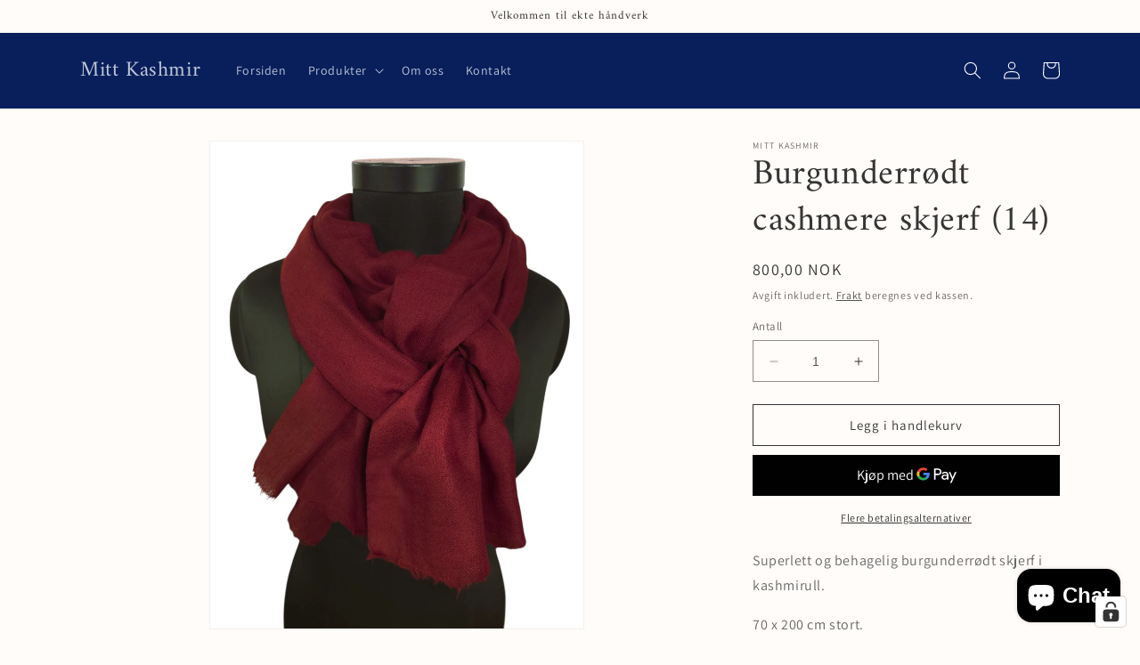

--- FILE ---
content_type: text/html; charset=utf-8
request_url: https://mittkashmir.no/nb-se/products/burgunderrodt-cashmere-skjerf-14
body_size: 86460
content:
<!doctype html>
<html class="no-js" lang="nb">
  <head>
    <meta charset="utf-8">
    <meta http-equiv="X-UA-Compatible" content="IE=edge">
    <meta name="viewport" content="width=device-width,initial-scale=1">
    <meta name="theme-color" content="">
    <link rel="canonical" href="https://mittkashmir.no/nb-se/products/burgunderrodt-cashmere-skjerf-14"><link rel="preconnect" href="https://fonts.shopifycdn.com" crossorigin><title>
      Burgunderrødt cashmere skjerf (14)
 &ndash; Mitt Kashmir</title>

    
      <meta name="description" content="Superlett og behagelig burgunder rødt skjerf i kashmirull. Vevet i den flotteste kashmir ullen. Ull fra Mongolia, vevet i Srinagar, Kashmir India. 70 x 200 cm stort.">
    

    

<meta property="og:site_name" content="Mitt Kashmir">
<meta property="og:url" content="https://mittkashmir.no/nb-se/products/burgunderrodt-cashmere-skjerf-14">
<meta property="og:title" content="Burgunderrødt cashmere skjerf (14)">
<meta property="og:type" content="product">
<meta property="og:description" content="Superlett og behagelig burgunder rødt skjerf i kashmirull. Vevet i den flotteste kashmir ullen. Ull fra Mongolia, vevet i Srinagar, Kashmir India. 70 x 200 cm stort."><meta property="og:image" content="http://mittkashmir.no/cdn/shop/files/rn-image_picker_lib_temp_e20a62aa-c81c-4d74-aa90-9a31c27ee1ec.png?v=1766320521">
  <meta property="og:image:secure_url" content="https://mittkashmir.no/cdn/shop/files/rn-image_picker_lib_temp_e20a62aa-c81c-4d74-aa90-9a31c27ee1ec.png?v=1766320521">
  <meta property="og:image:width" content="980">
  <meta property="og:image:height" content="1278"><meta property="og:price:amount" content="800,00">
  <meta property="og:price:currency" content="NOK"><meta name="twitter:card" content="summary_large_image">
<meta name="twitter:title" content="Burgunderrødt cashmere skjerf (14)">
<meta name="twitter:description" content="Superlett og behagelig burgunder rødt skjerf i kashmirull. Vevet i den flotteste kashmir ullen. Ull fra Mongolia, vevet i Srinagar, Kashmir India. 70 x 200 cm stort.">


    <script src="//mittkashmir.no/cdn/shop/t/5/assets/constants.js?v=58251544750838685771687706343" defer="defer"></script>
    <script src="//mittkashmir.no/cdn/shop/t/5/assets/pubsub.js?v=158357773527763999511687706343" defer="defer"></script>
    <script src="//mittkashmir.no/cdn/shop/t/5/assets/global.js?v=139248116715221171191687706343" defer="defer"></script><script src="//mittkashmir.no/cdn/shop/t/5/assets/animations.js?v=114255849464433187621687706342" defer="defer"></script><script>window.performance && window.performance.mark && window.performance.mark('shopify.content_for_header.start');</script><meta name="google-site-verification" content="BTIaeKskwMB1zRESR6HNTd2dDd9V6xGA41OkUnO7V3k">
<meta name="google-site-verification" content="BTIaeKskwMB1zRESR6HNTd2dDd9V6xGA41OkUnO7V3k">
<meta id="shopify-digital-wallet" name="shopify-digital-wallet" content="/22221183/digital_wallets/dialog">
<link rel="alternate" hreflang="x-default" href="https://mittkashmir.no/products/burgunderrodt-cashmere-skjerf-14">
<link rel="alternate" hreflang="nb" href="https://mittkashmir.no/products/burgunderrodt-cashmere-skjerf-14">
<link rel="alternate" hreflang="nb-SE" href="https://mittkashmir.no/nb-se/products/burgunderrodt-cashmere-skjerf-14">
<link rel="alternate" type="application/json+oembed" href="https://mittkashmir.no/nb-se/products/burgunderrodt-cashmere-skjerf-14.oembed">
<script async="async" src="/checkouts/internal/preloads.js?locale=nb-SE"></script>
<script id="shopify-features" type="application/json">{"accessToken":"ec6a38eb4242e7ed2c08f39d1becc138","betas":["rich-media-storefront-analytics"],"domain":"mittkashmir.no","predictiveSearch":true,"shopId":22221183,"locale":"nb"}</script>
<script>var Shopify = Shopify || {};
Shopify.shop = "mitt-kashmir.myshopify.com";
Shopify.locale = "nb";
Shopify.currency = {"active":"NOK","rate":"1.0"};
Shopify.country = "SE";
Shopify.theme = {"name":"Dawn","id":122257539118,"schema_name":"Dawn","schema_version":"10.0.0","theme_store_id":887,"role":"main"};
Shopify.theme.handle = "null";
Shopify.theme.style = {"id":null,"handle":null};
Shopify.cdnHost = "mittkashmir.no/cdn";
Shopify.routes = Shopify.routes || {};
Shopify.routes.root = "/nb-se/";</script>
<script type="module">!function(o){(o.Shopify=o.Shopify||{}).modules=!0}(window);</script>
<script>!function(o){function n(){var o=[];function n(){o.push(Array.prototype.slice.apply(arguments))}return n.q=o,n}var t=o.Shopify=o.Shopify||{};t.loadFeatures=n(),t.autoloadFeatures=n()}(window);</script>
<script id="shop-js-analytics" type="application/json">{"pageType":"product"}</script>
<script defer="defer" async type="module" src="//mittkashmir.no/cdn/shopifycloud/shop-js/modules/v2/client.init-shop-cart-sync_Ck1zgi6O.nb.esm.js"></script>
<script defer="defer" async type="module" src="//mittkashmir.no/cdn/shopifycloud/shop-js/modules/v2/chunk.common_rE7lmuZt.esm.js"></script>
<script type="module">
  await import("//mittkashmir.no/cdn/shopifycloud/shop-js/modules/v2/client.init-shop-cart-sync_Ck1zgi6O.nb.esm.js");
await import("//mittkashmir.no/cdn/shopifycloud/shop-js/modules/v2/chunk.common_rE7lmuZt.esm.js");

  window.Shopify.SignInWithShop?.initShopCartSync?.({"fedCMEnabled":true,"windoidEnabled":true});

</script>
<script>(function() {
  var isLoaded = false;
  function asyncLoad() {
    if (isLoaded) return;
    isLoaded = true;
    var urls = ["https:\/\/chimpstatic.com\/mcjs-connected\/js\/users\/166c66d384f779f4a80a0860f\/08045bde1796c24af28d6eea8.js?shop=mitt-kashmir.myshopify.com","https:\/\/chimpstatic.com\/mcjs-connected\/js\/users\/166c66d384f779f4a80a0860f\/ec9c3a29f0d3b94faa47f0db3.js?shop=mitt-kashmir.myshopify.com","\/\/cdn.secomapp.com\/promotionpopup\/cdn\/allshops\/mitt-kashmir\/1605280409.js?shop=mitt-kashmir.myshopify.com","https:\/\/ecommplugins-scripts.trustpilot.com\/v2.1\/js\/header.min.js?settings=eyJrZXkiOiJNcUVva1VlSDN1NkRod0ZPIiwicyI6InNrdSJ9\u0026shop=mitt-kashmir.myshopify.com","https:\/\/ecommplugins-trustboxsettings.trustpilot.com\/mitt-kashmir.myshopify.com.js?settings=1696138701567\u0026shop=mitt-kashmir.myshopify.com","https:\/\/wrapin.prezenapps.com\/public\/js\/load-wrapin-app.js?shop=mitt-kashmir.myshopify.com"];
    for (var i = 0; i < urls.length; i++) {
      var s = document.createElement('script');
      s.type = 'text/javascript';
      s.async = true;
      s.src = urls[i];
      var x = document.getElementsByTagName('script')[0];
      x.parentNode.insertBefore(s, x);
    }
  };
  if(window.attachEvent) {
    window.attachEvent('onload', asyncLoad);
  } else {
    window.addEventListener('load', asyncLoad, false);
  }
})();</script>
<script id="__st">var __st={"a":22221183,"offset":3600,"reqid":"abc0d5db-3e4d-4b3f-a0bc-db003c707dbb-1768606090","pageurl":"mittkashmir.no\/nb-se\/products\/burgunderrodt-cashmere-skjerf-14","u":"390740cdf3fe","p":"product","rtyp":"product","rid":6937982959662};</script>
<script>window.ShopifyPaypalV4VisibilityTracking = true;</script>
<script id="captcha-bootstrap">!function(){'use strict';const t='contact',e='account',n='new_comment',o=[[t,t],['blogs',n],['comments',n],[t,'customer']],c=[[e,'customer_login'],[e,'guest_login'],[e,'recover_customer_password'],[e,'create_customer']],r=t=>t.map((([t,e])=>`form[action*='/${t}']:not([data-nocaptcha='true']) input[name='form_type'][value='${e}']`)).join(','),a=t=>()=>t?[...document.querySelectorAll(t)].map((t=>t.form)):[];function s(){const t=[...o],e=r(t);return a(e)}const i='password',u='form_key',d=['recaptcha-v3-token','g-recaptcha-response','h-captcha-response',i],f=()=>{try{return window.sessionStorage}catch{return}},m='__shopify_v',_=t=>t.elements[u];function p(t,e,n=!1){try{const o=window.sessionStorage,c=JSON.parse(o.getItem(e)),{data:r}=function(t){const{data:e,action:n}=t;return t[m]||n?{data:e,action:n}:{data:t,action:n}}(c);for(const[e,n]of Object.entries(r))t.elements[e]&&(t.elements[e].value=n);n&&o.removeItem(e)}catch(o){console.error('form repopulation failed',{error:o})}}const l='form_type',E='cptcha';function T(t){t.dataset[E]=!0}const w=window,h=w.document,L='Shopify',v='ce_forms',y='captcha';let A=!1;((t,e)=>{const n=(g='f06e6c50-85a8-45c8-87d0-21a2b65856fe',I='https://cdn.shopify.com/shopifycloud/storefront-forms-hcaptcha/ce_storefront_forms_captcha_hcaptcha.v1.5.2.iife.js',D={infoText:'Beskyttet av hCaptcha',privacyText:'Personvern',termsText:'Vilkår'},(t,e,n)=>{const o=w[L][v],c=o.bindForm;if(c)return c(t,g,e,D).then(n);var r;o.q.push([[t,g,e,D],n]),r=I,A||(h.body.append(Object.assign(h.createElement('script'),{id:'captcha-provider',async:!0,src:r})),A=!0)});var g,I,D;w[L]=w[L]||{},w[L][v]=w[L][v]||{},w[L][v].q=[],w[L][y]=w[L][y]||{},w[L][y].protect=function(t,e){n(t,void 0,e),T(t)},Object.freeze(w[L][y]),function(t,e,n,w,h,L){const[v,y,A,g]=function(t,e,n){const i=e?o:[],u=t?c:[],d=[...i,...u],f=r(d),m=r(i),_=r(d.filter((([t,e])=>n.includes(e))));return[a(f),a(m),a(_),s()]}(w,h,L),I=t=>{const e=t.target;return e instanceof HTMLFormElement?e:e&&e.form},D=t=>v().includes(t);t.addEventListener('submit',(t=>{const e=I(t);if(!e)return;const n=D(e)&&!e.dataset.hcaptchaBound&&!e.dataset.recaptchaBound,o=_(e),c=g().includes(e)&&(!o||!o.value);(n||c)&&t.preventDefault(),c&&!n&&(function(t){try{if(!f())return;!function(t){const e=f();if(!e)return;const n=_(t);if(!n)return;const o=n.value;o&&e.removeItem(o)}(t);const e=Array.from(Array(32),(()=>Math.random().toString(36)[2])).join('');!function(t,e){_(t)||t.append(Object.assign(document.createElement('input'),{type:'hidden',name:u})),t.elements[u].value=e}(t,e),function(t,e){const n=f();if(!n)return;const o=[...t.querySelectorAll(`input[type='${i}']`)].map((({name:t})=>t)),c=[...d,...o],r={};for(const[a,s]of new FormData(t).entries())c.includes(a)||(r[a]=s);n.setItem(e,JSON.stringify({[m]:1,action:t.action,data:r}))}(t,e)}catch(e){console.error('failed to persist form',e)}}(e),e.submit())}));const S=(t,e)=>{t&&!t.dataset[E]&&(n(t,e.some((e=>e===t))),T(t))};for(const o of['focusin','change'])t.addEventListener(o,(t=>{const e=I(t);D(e)&&S(e,y())}));const B=e.get('form_key'),M=e.get(l),P=B&&M;t.addEventListener('DOMContentLoaded',(()=>{const t=y();if(P)for(const e of t)e.elements[l].value===M&&p(e,B);[...new Set([...A(),...v().filter((t=>'true'===t.dataset.shopifyCaptcha))])].forEach((e=>S(e,t)))}))}(h,new URLSearchParams(w.location.search),n,t,e,['guest_login'])})(!0,!0)}();</script>
<script integrity="sha256-4kQ18oKyAcykRKYeNunJcIwy7WH5gtpwJnB7kiuLZ1E=" data-source-attribution="shopify.loadfeatures" defer="defer" src="//mittkashmir.no/cdn/shopifycloud/storefront/assets/storefront/load_feature-a0a9edcb.js" crossorigin="anonymous"></script>
<script data-source-attribution="shopify.dynamic_checkout.dynamic.init">var Shopify=Shopify||{};Shopify.PaymentButton=Shopify.PaymentButton||{isStorefrontPortableWallets:!0,init:function(){window.Shopify.PaymentButton.init=function(){};var t=document.createElement("script");t.src="https://mittkashmir.no/cdn/shopifycloud/portable-wallets/latest/portable-wallets.nb.js",t.type="module",document.head.appendChild(t)}};
</script>
<script data-source-attribution="shopify.dynamic_checkout.buyer_consent">
  function portableWalletsHideBuyerConsent(e){var t=document.getElementById("shopify-buyer-consent"),n=document.getElementById("shopify-subscription-policy-button");t&&n&&(t.classList.add("hidden"),t.setAttribute("aria-hidden","true"),n.removeEventListener("click",e))}function portableWalletsShowBuyerConsent(e){var t=document.getElementById("shopify-buyer-consent"),n=document.getElementById("shopify-subscription-policy-button");t&&n&&(t.classList.remove("hidden"),t.removeAttribute("aria-hidden"),n.addEventListener("click",e))}window.Shopify?.PaymentButton&&(window.Shopify.PaymentButton.hideBuyerConsent=portableWalletsHideBuyerConsent,window.Shopify.PaymentButton.showBuyerConsent=portableWalletsShowBuyerConsent);
</script>
<script>
  function portableWalletsCleanup(e){e&&e.src&&console.error("Failed to load portable wallets script "+e.src);var t=document.querySelectorAll("shopify-accelerated-checkout .shopify-payment-button__skeleton, shopify-accelerated-checkout-cart .wallet-cart-button__skeleton"),e=document.getElementById("shopify-buyer-consent");for(let e=0;e<t.length;e++)t[e].remove();e&&e.remove()}function portableWalletsNotLoadedAsModule(e){e instanceof ErrorEvent&&"string"==typeof e.message&&e.message.includes("import.meta")&&"string"==typeof e.filename&&e.filename.includes("portable-wallets")&&(window.removeEventListener("error",portableWalletsNotLoadedAsModule),window.Shopify.PaymentButton.failedToLoad=e,"loading"===document.readyState?document.addEventListener("DOMContentLoaded",window.Shopify.PaymentButton.init):window.Shopify.PaymentButton.init())}window.addEventListener("error",portableWalletsNotLoadedAsModule);
</script>

<script type="module" src="https://mittkashmir.no/cdn/shopifycloud/portable-wallets/latest/portable-wallets.nb.js" onError="portableWalletsCleanup(this)" crossorigin="anonymous"></script>
<script nomodule>
  document.addEventListener("DOMContentLoaded", portableWalletsCleanup);
</script>

<link id="shopify-accelerated-checkout-styles" rel="stylesheet" media="screen" href="https://mittkashmir.no/cdn/shopifycloud/portable-wallets/latest/accelerated-checkout-backwards-compat.css" crossorigin="anonymous">
<style id="shopify-accelerated-checkout-cart">
        #shopify-buyer-consent {
  margin-top: 1em;
  display: inline-block;
  width: 100%;
}

#shopify-buyer-consent.hidden {
  display: none;
}

#shopify-subscription-policy-button {
  background: none;
  border: none;
  padding: 0;
  text-decoration: underline;
  font-size: inherit;
  cursor: pointer;
}

#shopify-subscription-policy-button::before {
  box-shadow: none;
}

      </style>
<script id="sections-script" data-sections="header" defer="defer" src="//mittkashmir.no/cdn/shop/t/5/compiled_assets/scripts.js?v=2178"></script>
<script>window.performance && window.performance.mark && window.performance.mark('shopify.content_for_header.end');</script>


    <style data-shopify>
      @font-face {
  font-family: Assistant;
  font-weight: 400;
  font-style: normal;
  font-display: swap;
  src: url("//mittkashmir.no/cdn/fonts/assistant/assistant_n4.9120912a469cad1cc292572851508ca49d12e768.woff2") format("woff2"),
       url("//mittkashmir.no/cdn/fonts/assistant/assistant_n4.6e9875ce64e0fefcd3f4446b7ec9036b3ddd2985.woff") format("woff");
}

      @font-face {
  font-family: Assistant;
  font-weight: 700;
  font-style: normal;
  font-display: swap;
  src: url("//mittkashmir.no/cdn/fonts/assistant/assistant_n7.bf44452348ec8b8efa3aa3068825305886b1c83c.woff2") format("woff2"),
       url("//mittkashmir.no/cdn/fonts/assistant/assistant_n7.0c887fee83f6b3bda822f1150b912c72da0f7b64.woff") format("woff");
}

      
      
      @font-face {
  font-family: Amiri;
  font-weight: 400;
  font-style: normal;
  font-display: swap;
  src: url("//mittkashmir.no/cdn/fonts/amiri/amiri_n4.fee8c3379b68ea3b9c7241a63b8a252071faad52.woff2") format("woff2"),
       url("//mittkashmir.no/cdn/fonts/amiri/amiri_n4.94cde4e18ec8ae53bf8f7240b84e1f76ce23772d.woff") format("woff");
}


      
        :root,
        .color-background-1 {
          --color-background: 255,252,249;
        
          --gradient-background: #fffcf9;
        
        --color-foreground: 53,53,53;
        --color-shadow: 53,53,53;
        --color-button: 51,79,180;
        --color-button-text: 255,255,255;
        --color-secondary-button: 255,252,249;
        --color-secondary-button-text: 53,53,53;
        --color-link: 53,53,53;
        --color-badge-foreground: 53,53,53;
        --color-badge-background: 255,252,249;
        --color-badge-border: 53,53,53;
        --payment-terms-background-color: rgb(255 252 249);
      }
      
        
        .color-background-2 {
          --color-background: 242,240,222;
        
          --gradient-background: #f2f0de;
        
        --color-foreground: 18,18,18;
        --color-shadow: 18,18,18;
        --color-button: 18,18,18;
        --color-button-text: 51,79,180;
        --color-secondary-button: 242,240,222;
        --color-secondary-button-text: 18,18,18;
        --color-link: 18,18,18;
        --color-badge-foreground: 18,18,18;
        --color-badge-background: 242,240,222;
        --color-badge-border: 18,18,18;
        --payment-terms-background-color: rgb(242 240 222);
      }
      
        
        .color-inverse {
          --color-background: 8,31,92;
        
          --gradient-background: #081f5c;
        
        --color-foreground: 255,255,255;
        --color-shadow: 18,18,18;
        --color-button: 255,255,255;
        --color-button-text: 0,0,0;
        --color-secondary-button: 8,31,92;
        --color-secondary-button-text: 255,255,255;
        --color-link: 255,255,255;
        --color-badge-foreground: 255,255,255;
        --color-badge-background: 8,31,92;
        --color-badge-border: 255,255,255;
        --payment-terms-background-color: rgb(8 31 92);
      }
      
        
        .color-accent-1 {
          --color-background: 231,241,255;
        
          --gradient-background: #e7f1ff;
        
        --color-foreground: 51,79,180;
        --color-shadow: 18,18,18;
        --color-button: 255,255,255;
        --color-button-text: 18,18,18;
        --color-secondary-button: 231,241,255;
        --color-secondary-button-text: 255,255,255;
        --color-link: 255,255,255;
        --color-badge-foreground: 51,79,180;
        --color-badge-background: 231,241,255;
        --color-badge-border: 51,79,180;
        --payment-terms-background-color: rgb(231 241 255);
      }
      
        
        .color-accent-2 {
          --color-background: 51,79,180;
        
          --gradient-background: #334fb4;
        
        --color-foreground: 255,255,255;
        --color-shadow: 18,18,18;
        --color-button: 255,255,255;
        --color-button-text: 51,79,180;
        --color-secondary-button: 51,79,180;
        --color-secondary-button-text: 255,255,255;
        --color-link: 255,255,255;
        --color-badge-foreground: 255,255,255;
        --color-badge-background: 51,79,180;
        --color-badge-border: 255,255,255;
        --payment-terms-background-color: rgb(51 79 180);
      }
      

      body, .color-background-1, .color-background-2, .color-inverse, .color-accent-1, .color-accent-2 {
        color: rgba(var(--color-foreground), 0.75);
        background-color: rgb(var(--color-background));
      }

      :root {
        --font-body-family: Assistant, sans-serif;
        --font-body-style: normal;
        --font-body-weight: 400;
        --font-body-weight-bold: 700;

        --font-heading-family: Amiri, serif;
        --font-heading-style: normal;
        --font-heading-weight: 400;

        --font-body-scale: 1.0;
        --font-heading-scale: 1.0;

        --media-padding: px;
        --media-border-opacity: 0.05;
        --media-border-width: 1px;
        --media-radius: 0px;
        --media-shadow-opacity: 0.0;
        --media-shadow-horizontal-offset: 0px;
        --media-shadow-vertical-offset: 4px;
        --media-shadow-blur-radius: 5px;
        --media-shadow-visible: 0;

        --page-width: 120rem;
        --page-width-margin: 0rem;

        --product-card-image-padding: 0.0rem;
        --product-card-corner-radius: 0.0rem;
        --product-card-text-alignment: left;
        --product-card-border-width: 0.0rem;
        --product-card-border-opacity: 0.1;
        --product-card-shadow-opacity: 0.0;
        --product-card-shadow-visible: 0;
        --product-card-shadow-horizontal-offset: 0.0rem;
        --product-card-shadow-vertical-offset: 0.4rem;
        --product-card-shadow-blur-radius: 0.5rem;

        --collection-card-image-padding: 0.0rem;
        --collection-card-corner-radius: 0.0rem;
        --collection-card-text-alignment: left;
        --collection-card-border-width: 0.0rem;
        --collection-card-border-opacity: 0.1;
        --collection-card-shadow-opacity: 0.0;
        --collection-card-shadow-visible: 0;
        --collection-card-shadow-horizontal-offset: 0.0rem;
        --collection-card-shadow-vertical-offset: 0.4rem;
        --collection-card-shadow-blur-radius: 0.5rem;

        --blog-card-image-padding: 0.0rem;
        --blog-card-corner-radius: 0.0rem;
        --blog-card-text-alignment: left;
        --blog-card-border-width: 0.0rem;
        --blog-card-border-opacity: 0.1;
        --blog-card-shadow-opacity: 0.0;
        --blog-card-shadow-visible: 0;
        --blog-card-shadow-horizontal-offset: 0.0rem;
        --blog-card-shadow-vertical-offset: 0.4rem;
        --blog-card-shadow-blur-radius: 0.5rem;

        --badge-corner-radius: 4.0rem;

        --popup-border-width: 1px;
        --popup-border-opacity: 0.1;
        --popup-corner-radius: 0px;
        --popup-shadow-opacity: 0.0;
        --popup-shadow-horizontal-offset: 0px;
        --popup-shadow-vertical-offset: 4px;
        --popup-shadow-blur-radius: 5px;

        --drawer-border-width: 1px;
        --drawer-border-opacity: 0.1;
        --drawer-shadow-opacity: 0.0;
        --drawer-shadow-horizontal-offset: 0px;
        --drawer-shadow-vertical-offset: 4px;
        --drawer-shadow-blur-radius: 5px;

        --spacing-sections-desktop: 0px;
        --spacing-sections-mobile: 0px;

        --grid-desktop-vertical-spacing: 8px;
        --grid-desktop-horizontal-spacing: 8px;
        --grid-mobile-vertical-spacing: 4px;
        --grid-mobile-horizontal-spacing: 4px;

        --text-boxes-border-opacity: 0.1;
        --text-boxes-border-width: 0px;
        --text-boxes-radius: 0px;
        --text-boxes-shadow-opacity: 0.0;
        --text-boxes-shadow-visible: 0;
        --text-boxes-shadow-horizontal-offset: 0px;
        --text-boxes-shadow-vertical-offset: 4px;
        --text-boxes-shadow-blur-radius: 5px;

        --buttons-radius: 0px;
        --buttons-radius-outset: 0px;
        --buttons-border-width: 1px;
        --buttons-border-opacity: 1.0;
        --buttons-shadow-opacity: 0.0;
        --buttons-shadow-visible: 0;
        --buttons-shadow-horizontal-offset: 0px;
        --buttons-shadow-vertical-offset: 4px;
        --buttons-shadow-blur-radius: 5px;
        --buttons-border-offset: 0px;

        --inputs-radius: 0px;
        --inputs-border-width: 1px;
        --inputs-border-opacity: 0.55;
        --inputs-shadow-opacity: 0.0;
        --inputs-shadow-horizontal-offset: 0px;
        --inputs-margin-offset: 0px;
        --inputs-shadow-vertical-offset: 4px;
        --inputs-shadow-blur-radius: 5px;
        --inputs-radius-outset: 0px;

        --variant-pills-radius: 40px;
        --variant-pills-border-width: 1px;
        --variant-pills-border-opacity: 0.55;
        --variant-pills-shadow-opacity: 0.0;
        --variant-pills-shadow-horizontal-offset: 0px;
        --variant-pills-shadow-vertical-offset: 4px;
        --variant-pills-shadow-blur-radius: 5px;
      }

      *,
      *::before,
      *::after {
        box-sizing: inherit;
      }

      html {
        box-sizing: border-box;
        font-size: calc(var(--font-body-scale) * 62.5%);
        height: 100%;
      }

      body {
        display: grid;
        grid-template-rows: auto auto 1fr auto;
        grid-template-columns: 100%;
        min-height: 100%;
        margin: 0;
        font-size: 1.5rem;
        letter-spacing: 0.06rem;
        line-height: calc(1 + 0.8 / var(--font-body-scale));
        font-family: var(--font-body-family);
        font-style: var(--font-body-style);
        font-weight: var(--font-body-weight);
      }

      @media screen and (min-width: 750px) {
        body {
          font-size: 1.6rem;
        }
      }
    </style>

    <link href="//mittkashmir.no/cdn/shop/t/5/assets/base.css?v=117828829876360325261687706342" rel="stylesheet" type="text/css" media="all" />
<link rel="preload" as="font" href="//mittkashmir.no/cdn/fonts/assistant/assistant_n4.9120912a469cad1cc292572851508ca49d12e768.woff2" type="font/woff2" crossorigin><link rel="preload" as="font" href="//mittkashmir.no/cdn/fonts/amiri/amiri_n4.fee8c3379b68ea3b9c7241a63b8a252071faad52.woff2" type="font/woff2" crossorigin><link
        rel="stylesheet"
        href="//mittkashmir.no/cdn/shop/t/5/assets/component-predictive-search.css?v=118923337488134913561687706342"
        media="print"
        onload="this.media='all'"
      ><script>
      document.documentElement.className = document.documentElement.className.replace('no-js', 'js');
      if (Shopify.designMode) {
        document.documentElement.classList.add('shopify-design-mode');
      }
    </script>
  <!-- BEGIN app block: shopify://apps/complianz-gdpr-cookie-consent/blocks/bc-block/e49729f0-d37d-4e24-ac65-e0e2f472ac27 -->

    
    
    
<link id='complianz-css' rel="stylesheet" href=https://cdn.shopify.com/extensions/019a2fb2-ee57-75e6-ac86-acfd14822c1d/gdpr-legal-cookie-74/assets/complainz.css media="print" onload="this.media='all'">
    <style>
        #Compliance-iframe.Compliance-iframe-branded > div.purposes-header,
        #Compliance-iframe.Compliance-iframe-branded > div.cmplc-cmp-header,
        #purposes-container > div.purposes-header,
        #Compliance-cs-banner .Compliance-cs-brand {
            background-color: #FFFFFF !important;
            color: #0A0A0A!important;
        }
        #Compliance-iframe.Compliance-iframe-branded .purposes-header .cmplc-btn-cp ,
        #Compliance-iframe.Compliance-iframe-branded .purposes-header .cmplc-btn-cp:hover,
        #Compliance-iframe.Compliance-iframe-branded .purposes-header .cmplc-btn-back:hover  {
            background-color: #ffffff !important;
            opacity: 1 !important;
        }
        #Compliance-cs-banner .cmplc-toggle .cmplc-toggle-label {
            color: #FFFFFF!important;
        }
        #Compliance-iframe.Compliance-iframe-branded .purposes-header .cmplc-btn-cp:hover,
        #Compliance-iframe.Compliance-iframe-branded .purposes-header .cmplc-btn-back:hover {
            background-color: #0A0A0A!important;
            color: #FFFFFF!important;
        }
        #Compliance-cs-banner #Compliance-cs-title {
            font-size: 14px !important;
        }
        #Compliance-cs-banner .Compliance-cs-content,
        #Compliance-cs-title,
        .cmplc-toggle-checkbox.granular-control-checkbox span {
            background-color: #FFFFFF !important;
            color: #0A0A0A !important;
            font-size: 14px !important;
        }
        #Compliance-cs-banner .Compliance-cs-close-btn {
            font-size: 14px !important;
            background-color: #FFFFFF !important;
        }
        #Compliance-cs-banner .Compliance-cs-opt-group {
            color: #FFFFFF !important;
        }
        #Compliance-cs-banner .Compliance-cs-opt-group button,
        .Compliance-alert button.Compliance-button-cancel {
            background-color: #FFFFFF!important;
            color: #007BBC!important;
        }
        #Compliance-cs-banner .Compliance-cs-opt-group button.Compliance-cs-accept-btn,
        #Compliance-cs-banner .Compliance-cs-opt-group button.Compliance-cs-btn-primary,
        .Compliance-alert button.Compliance-button-confirm {
            background-color: #007BBC !important;
            color: #FFFFFF !important;
        }
        #Compliance-cs-banner .Compliance-cs-opt-group button.Compliance-cs-reject-btn {
            background-color: #007BBC!important;
            color: #FFFFFF!important;
        }

        #Compliance-cs-banner .Compliance-banner-content button {
            cursor: pointer !important;
            color: currentColor !important;
            text-decoration: underline !important;
            border: none !important;
            background-color: transparent !important;
            font-size: 100% !important;
            padding: 0 !important;
        }

        #Compliance-cs-banner .Compliance-cs-opt-group button {
            border-radius: 4px !important;
            padding-block: 10px !important;
        }
        @media (min-width: 640px) {
            #Compliance-cs-banner.Compliance-cs-default-floating:not(.Compliance-cs-top):not(.Compliance-cs-center) .Compliance-cs-container, #Compliance-cs-banner.Compliance-cs-default-floating:not(.Compliance-cs-bottom):not(.Compliance-cs-center) .Compliance-cs-container, #Compliance-cs-banner.Compliance-cs-default-floating.Compliance-cs-center:not(.Compliance-cs-top):not(.Compliance-cs-bottom) .Compliance-cs-container {
                width: 560px !important;
            }
            #Compliance-cs-banner.Compliance-cs-default-floating:not(.Compliance-cs-top):not(.Compliance-cs-center) .Compliance-cs-opt-group, #Compliance-cs-banner.Compliance-cs-default-floating:not(.Compliance-cs-bottom):not(.Compliance-cs-center) .Compliance-cs-opt-group, #Compliance-cs-banner.Compliance-cs-default-floating.Compliance-cs-center:not(.Compliance-cs-top):not(.Compliance-cs-bottom) .Compliance-cs-opt-group {
                flex-direction: row !important;
            }
            #Compliance-cs-banner .Compliance-cs-opt-group button:not(:last-of-type),
            #Compliance-cs-banner .Compliance-cs-opt-group button {
                margin-right: 4px !important;
            }
            #Compliance-cs-banner .Compliance-cs-container .Compliance-cs-brand {
                position: relative !important;
                inset-block-start: 6px;
            }
        }
        #Compliance-cs-banner.Compliance-cs-default-floating:not(.Compliance-cs-top):not(.Compliance-cs-center) .Compliance-cs-opt-group > div, #Compliance-cs-banner.Compliance-cs-default-floating:not(.Compliance-cs-bottom):not(.Compliance-cs-center) .Compliance-cs-opt-group > div, #Compliance-cs-banner.Compliance-cs-default-floating.Compliance-cs-center:not(.Compliance-cs-top):not(.Compliance-cs-bottom) .Compliance-cs-opt-group > div {
            flex-direction: row-reverse;
            width: 100% !important;
        }

        .Compliance-cs-brand-badge-outer, .Compliance-cs-brand-badge, #Compliance-cs-banner.Compliance-cs-default-floating.Compliance-cs-bottom .Compliance-cs-brand-badge-outer,
        #Compliance-cs-banner.Compliance-cs-default.Compliance-cs-bottom .Compliance-cs-brand-badge-outer,
        #Compliance-cs-banner.Compliance-cs-default:not(.Compliance-cs-left) .Compliance-cs-brand-badge-outer,
        #Compliance-cs-banner.Compliance-cs-default-floating:not(.Compliance-cs-left) .Compliance-cs-brand-badge-outer {
            display: none !important
        }

        #Compliance-cs-banner:not(.Compliance-cs-top):not(.Compliance-cs-bottom) .Compliance-cs-container.Compliance-cs-themed {
            flex-direction: row !important;
        }

        #Compliance-cs-banner #Compliance-cs-title,
        #Compliance-cs-banner #Compliance-cs-custom-title {
            justify-self: center !important;
            font-size: 14px !important;
            font-family: -apple-system,sans-serif !important;
            margin-inline: auto !important;
            width: 55% !important;
            text-align: center;
            font-weight: 600;
            visibility: unset;
        }

        @media (max-width: 640px) {
            #Compliance-cs-banner #Compliance-cs-title,
            #Compliance-cs-banner #Compliance-cs-custom-title {
                display: block;
            }
        }

        #Compliance-cs-banner .Compliance-cs-brand img {
            max-width: 110px !important;
            min-height: 32px !important;
        }
        #Compliance-cs-banner .Compliance-cs-container .Compliance-cs-brand {
            background: none !important;
            padding: 0px !important;
            margin-block-start:10px !important;
            margin-inline-start:16px !important;
        }

        #Compliance-cs-banner .Compliance-cs-opt-group button {
            padding-inline: 4px !important;
        }

    </style>
    
    
    
    

    <script type="text/javascript">
        function loadScript(src) {
            return new Promise((resolve, reject) => {
                const s = document.createElement("script");
                s.src = src;
                s.charset = "UTF-8";
                s.onload = resolve;
                s.onerror = reject;
                document.head.appendChild(s);
            });
        }

        function filterGoogleConsentModeURLs(domainsArray) {
            const googleConsentModeComplianzURls = [
                // 197, # Google Tag Manager:
                {"domain":"s.www.googletagmanager.com", "path":""},
                {"domain":"www.tagmanager.google.com", "path":""},
                {"domain":"www.googletagmanager.com", "path":""},
                {"domain":"googletagmanager.com", "path":""},
                {"domain":"tagassistant.google.com", "path":""},
                {"domain":"tagmanager.google.com", "path":""},

                // 2110, # Google Analytics 4:
                {"domain":"www.analytics.google.com", "path":""},
                {"domain":"www.google-analytics.com", "path":""},
                {"domain":"ssl.google-analytics.com", "path":""},
                {"domain":"google-analytics.com", "path":""},
                {"domain":"analytics.google.com", "path":""},
                {"domain":"region1.google-analytics.com", "path":""},
                {"domain":"region1.analytics.google.com", "path":""},
                {"domain":"*.google-analytics.com", "path":""},
                {"domain":"www.googletagmanager.com", "path":"/gtag/js?id=G"},
                {"domain":"googletagmanager.com", "path":"/gtag/js?id=UA"},
                {"domain":"www.googletagmanager.com", "path":"/gtag/js?id=UA"},
                {"domain":"googletagmanager.com", "path":"/gtag/js?id=G"},

                // 177, # Google Ads conversion tracking:
                {"domain":"googlesyndication.com", "path":""},
                {"domain":"media.admob.com", "path":""},
                {"domain":"gmodules.com", "path":""},
                {"domain":"ad.ytsa.net", "path":""},
                {"domain":"dartmotif.net", "path":""},
                {"domain":"dmtry.com", "path":""},
                {"domain":"go.channelintelligence.com", "path":""},
                {"domain":"googleusercontent.com", "path":""},
                {"domain":"googlevideo.com", "path":""},
                {"domain":"gvt1.com", "path":""},
                {"domain":"links.channelintelligence.com", "path":""},
                {"domain":"obrasilinteirojoga.com.br", "path":""},
                {"domain":"pcdn.tcgmsrv.net", "path":""},
                {"domain":"rdr.tag.channelintelligence.com", "path":""},
                {"domain":"static.googleadsserving.cn", "path":""},
                {"domain":"studioapi.doubleclick.com", "path":""},
                {"domain":"teracent.net", "path":""},
                {"domain":"ttwbs.channelintelligence.com", "path":""},
                {"domain":"wtb.channelintelligence.com", "path":""},
                {"domain":"youknowbest.com", "path":""},
                {"domain":"doubleclick.net", "path":""},
                {"domain":"redirector.gvt1.com", "path":""},

                //116, # Google Ads Remarketing
                {"domain":"googlesyndication.com", "path":""},
                {"domain":"media.admob.com", "path":""},
                {"domain":"gmodules.com", "path":""},
                {"domain":"ad.ytsa.net", "path":""},
                {"domain":"dartmotif.net", "path":""},
                {"domain":"dmtry.com", "path":""},
                {"domain":"go.channelintelligence.com", "path":""},
                {"domain":"googleusercontent.com", "path":""},
                {"domain":"googlevideo.com", "path":""},
                {"domain":"gvt1.com", "path":""},
                {"domain":"links.channelintelligence.com", "path":""},
                {"domain":"obrasilinteirojoga.com.br", "path":""},
                {"domain":"pcdn.tcgmsrv.net", "path":""},
                {"domain":"rdr.tag.channelintelligence.com", "path":""},
                {"domain":"static.googleadsserving.cn", "path":""},
                {"domain":"studioapi.doubleclick.com", "path":""},
                {"domain":"teracent.net", "path":""},
                {"domain":"ttwbs.channelintelligence.com", "path":""},
                {"domain":"wtb.channelintelligence.com", "path":""},
                {"domain":"youknowbest.com", "path":""},
                {"domain":"doubleclick.net", "path":""},
                {"domain":"redirector.gvt1.com", "path":""}
            ];

            if (!Array.isArray(domainsArray)) { 
                return [];
            }

            const blockedPairs = new Map();
            for (const rule of googleConsentModeComplianzURls) {
                if (!blockedPairs.has(rule.domain)) {
                    blockedPairs.set(rule.domain, new Set());
                }
                blockedPairs.get(rule.domain).add(rule.path);
            }

            return domainsArray.filter(item => {
                const paths = blockedPairs.get(item.d);
                return !(paths && paths.has(item.p));
            });
        }

        function setupAutoblockingByDomain() {
            // autoblocking by domain
            const autoblockByDomainArray = [];
            const prefixID = '10000' // to not get mixed with real metis ids
            let cmpBlockerDomains = []
            let cmpCmplcVendorsPurposes = {}
            let counter = 1
            for (const object of autoblockByDomainArray) {
                cmpBlockerDomains.push({
                    d: object.d,
                    p: object.path,
                    v: prefixID + counter,
                });
                counter++;
            }
            
            counter = 1
            for (const object of autoblockByDomainArray) {
                cmpCmplcVendorsPurposes[prefixID + counter] = object?.p ?? '1';
                counter++;
            }

            Object.defineProperty(window, "cmp_cmplc_vendors_purposes", {
                get() {
                    return cmpCmplcVendorsPurposes;
                },
                set(value) {
                    cmpCmplcVendorsPurposes = { ...cmpCmplcVendorsPurposes, ...value };
                }
            });
            const basicGmc = true;


            Object.defineProperty(window, "cmp_importblockerdomains", {
                get() {
                    if (basicGmc) {
                        return filterGoogleConsentModeURLs(cmpBlockerDomains);
                    }
                    return cmpBlockerDomains;
                },
                set(value) {
                    cmpBlockerDomains = [ ...cmpBlockerDomains, ...value ];
                }
            });
        }

        function enforceRejectionRecovery() {
            const base = (window._cmplc = window._cmplc || {});
            const featuresHolder = {};

            function lockFlagOn(holder) {
                const desc = Object.getOwnPropertyDescriptor(holder, 'rejection_recovery');
                if (!desc) {
                    Object.defineProperty(holder, 'rejection_recovery', {
                        get() { return true; },
                        set(_) { /* ignore */ },
                        enumerable: true,
                        configurable: false
                    });
                }
                return holder;
            }

            Object.defineProperty(base, 'csFeatures', {
                configurable: false,
                enumerable: true,
                get() {
                    return featuresHolder;
                },
                set(obj) {
                    if (obj && typeof obj === 'object') {
                        Object.keys(obj).forEach(k => {
                            if (k !== 'rejection_recovery') {
                                featuresHolder[k] = obj[k];
                            }
                        });
                    }
                    // we lock it, it won't try to redefine
                    lockFlagOn(featuresHolder);
                }
            });

            // Ensure an object is exposed even if read early
            if (!('csFeatures' in base)) {
                base.csFeatures = {};
            } else {
                // If someone already set it synchronously, merge and lock now.
                base.csFeatures = base.csFeatures;
            }
        }

        function splitDomains(joinedString) {
            if (!joinedString) {
                return []; // empty string -> empty array
            }
            return joinedString.split(";");
        }

        function setupWhitelist() {
            // Whitelist by domain:
            const whitelistString = "";
            const whitelist_array = [...splitDomains(whitelistString)];
            if (Array.isArray(window?.cmp_block_ignoredomains)) {
                window.cmp_block_ignoredomains = [...whitelist_array, ...window.cmp_block_ignoredomains];
            }
        }

        async function initCompliance() {
            const currentCsConfiguration = {"siteId":4391026,"cookiePolicyIds":{"en":70570418},"banner":{"acceptButtonDisplay":true,"rejectButtonDisplay":true,"customizeButtonDisplay":true,"position":"float-center","backgroundOverlay":false,"fontSize":"14px","content":"","title":"","hideTitle":false,"acceptButtonCaption":"","rejectButtonCaption":"","customizeButtonCaption":"","cookiePolicyLinkCaption":"","privacyWidget":true,"privacyWidgetPosition":"bottom-right","logo":"data:image\/png;base64,iVBORw0KGgoAAAANSUhEUgAAAfQAAAEFCAYAAAAVGBU2AAAgAElEQVR4XuxdBVhV2Rb+AUVERUTp7k6xsLsLExM7UBERUBSxuzvGHmvs7u6ascZuUZFQurn3fWtdcQxQyuLt\/b35nDeee87e\/45\/7ZVyUqlUCtEEAgIBgYBAQCAgEPitEZAThP5bz5\/[base64]\/Lsf+QPq45MnT7B3zx4YGRuhVq3aKFas2I\/swg\/9liD0Hwq3+JhAQCAgEPj9EThw4ACWLl2KsWPHws7O7pcdUGhoKLy9B+HO7TuIi4tDkyZNMGv2bCgoKPyyfc5LxwSh5wU98VuBgEBAIPB\/gEB0dDTi4mKhqloKUVFR6NO7N86dP4+KFStgy5atUFZWZhQkEgkiIyPx761bUCmpAjs7eygqKv5whJKTkxEWFga\/oX4ooVIC48aNw7Vr19Cvb1+MDBoJT89uBZLUBaH\/8KUmPigQEAgIBH4fBJ4\/f47x48bi9u07qFylCqvZz507h7p162LRwoVYv2EDatSogfj4eJw6dQrLly\/Hvbt3UbpMacyYPgPmFhas5v4Rt2JSsYeGvsa2bduxatVK6OnqY978edDT00NaWhrmz5+PP5Ytw9Zt22Bpafn7TEI2eyoIPZtAiccEAgIBgcD\/GwJ0M584cSITdfv27XHi+AlcvnwJtna2CAoaBS8vLzRu3BiDBg3C+nXrsemvjXCr5AbVUqrYtHETHJ2coKqqitatW6N27drfFT4i8\/v372He3HnYvHkzjIyNsXLFCtjY2n74bkxMDOrWrYMOHTpg0CDvX94HIKeACULPKWLieYGAQEAg8H+AQGpqKhPjvHnzEBgYiAYNGiAkJARHjx7Fpk2bkJqSgrdv30JFRQXly5fHmbNn0atnL9y+cxtXr15BiRIl4ODgiD27d8OtcmUsWbLkE9QSExOZUJWUlPi\/h4eHITExCfr6+rki2vDwcAwLCMD58+dRpEgRzJk7F1WrVv3iXV06d0Zaejr7ABQvXrxAzaQg9AI1nWIwAgGBgEAg7wjQbZdI2WewD1q1bo1+\/foxSVJLT09nO\/mqVaswa+ZMJnUtLS1MnTYNt\/69hbVr1mL+\/HmoUaMmP1u3Th1UrFgRc+fN+9AxuvGTfVtPTxejR4+GvIICunl2Q1JSIjZv2ZJjdTip0729vXHs2DEoFVFCv\/794Onp+YX9nvrdokULKMjLY+2ff7LwUJCaIPSCNJtiLAIBgYBAIB8QCAt7A39\/f8jLy2PChInQ1tbO9K3k\/BY8ejTbzBs0aIi\/\/tqEQd7e8PX15edPnDiB9u3aQVdXF9u2b4eGhgaOHDmM0cFjYGZuhnt37qCMhjpSklOYxP+59g9aNG+B4YGB37S5p6QkIyIiEk+fPsWRw4dZwLCytoKlhSUCR4yAurr6BwGEHOR27tjBz9Dzevp6WLFiJRwcHPIBrV\/nFYLQf525ED0RCAgEBAI\/HQHyEB8zZgzOnj2LadOmoVy5cl9VgZPX+969e\/Hn2rXsST5t+nS2q5N3e0CAP\/7++x\/Ex8WhcuXKcHB0wJEjR9CxYyc0bNgQly9fxvBhAZBKgQ0bN2D\/vv2szqd3ODs7s0DxeSNV\/YMHD3D69CmcOXMGcXHxuH\/\/PooqKcHMzBwTJk74cMNPSUnhZ6hvCQkJaNO2LaKjojB5ymRMnToNzZs3z5V6\/6dPUhYdEIT+q86M6JdAQCAgEPgJCGzduhX+fn588ybnsUKFCn2zFxSuRiRLNveDBw+gYoWKsLW1xeLFizHE1xcpyckIHh3MYWx9+\/ZFnTp1ULhwYURERGBUUBDMzM0xYMAAVuWTHTw1LQ2Bw4ezQ1sGqRORX716Ffv378ftf\/9FqVKlUK16dVbn37x5EwMHDORv0PvJNk\/Pr1mzBrt370bFChXg0aEDTExM8DIkBO3atUOdunUQEDDsQ8jdNwf5GzwgCP03mCTRRYGAQEAg8CMQePbsGdq0bg3Xcq58g82p0xjdgi9duoQF8+cz+RoaGmDDxk04efIkZs6YgREjR7JzXUZs+q1btzBp4kT06duXHdjIdn\/jxg2MGzsWUkgxZ85cVteTsLD8j+U4c+Y0rKws+YZvbWPDKnwSOEir0LJlS1haWGDylCmcRIbeQeF1Q4YMQaPGjdh5D5BDUlISpk6diqNHj2DBggUsZBSUJgi9oMykGIdAQCAgEMgDAuTARqr2zX\/9heMnTrCjW24akTJ5nC9cuBCrV69GvXr1cOzYUYwdMxZt27WFgoLsxk\/PHTp4kG\/1o4KDYWBg8OG\/y27cAyAnL4+aNWpi3bp1sLS0YNt8hYoV2TP+87SzW7ZswfRp0zBs+HCsX78ejx8\/5hu6lZXVF6p7cvjr368\/Wrdpw850PyP5TW6w\/dZvBKF\/CyHx9wIBgYBAoIAjQOR6+vRp+PkNxYABA9G5c+c8j5huwlOmTMHSJUtYfd+zZ89PiJU808lJ7dbNWxgzdgxKliz5yTeJ1H0GD8aVK1fQ36s\/\/P0DOKY9q\/by5Uu4u7dERHgk2+snTprICWUya6RJIPLfsXMH1q1bD2tr6zyP91d4gSD0X2EWRB8EAgIBgcBPRIBs2WNGj0ZcfDxmzZr1VeLMTjfptn\/hwgVMnjQJNWvV4sQzn9viyWGNVPPhEREICgpC0aJFv3g1Zakjb3vKQjdhwgTOG5+ZoxwJDzt37sT8efPg5uYGrwEDvhnPnqEFsLe3x4yZMwvELV0QenZWp3hGICAQEAgUUASIfKkaGanI\/QMCOI1rZqSZ3eHTbf\/27duYMH4cTEzN4Ofn98Xtm95FJDxjxgyOCfcdOpSd5DJrD+4\/QFDQSBYygkaNYpv6x42yvy3\/4w+QM197Dw8OkyvzPmTta30mDcGSpUswdfIU\/LV5MypUqJDdIf6yzwlC\/2WnRnRMICAQEAh8fwQoMQwVLTE1NWX7s8x5LPeNCDYwcDjS09I5HpzU3pmVWSW1N6WVVVNTYzt2VrneyYOeQujIvt\/BwwOdu3T5QP6kWSCh4Pjx4wgODkb16tVz5LVOtv6WLVpAU1MTa9au\/e1LqwpCz\/26Fb8UCAgEBAK\/[base64]\/r06YOmTZtw+VOqnEZkPnbsGFSoUDHXfSfBonatWhzPTgltshN3nwfIv+tPBaF\/V3jFywUCAgGBwK+JANnO6YZLWd7I\/vy5bTqnvX4R8gI9unWHvYM9p4vNKLqS1XuISImMNTW1skXo1N85c+Zg\/bp1XLr11q1\/4TvUl+PXvyUMfGssc+fMxs6du\/DH8uUwNjb+1uO\/7N8LQv9lp0Z0TCAgEBAIfD8EKE1rp44dMdTPD127ds2VujqjdxnJWk6dPMm2aB0dnW92nAh9woTxKFOmzDdV7hkvIw2AOyWQsbTE+AkTuMpbXsmc3n3n9m0u5kI55H\/ndLCC0L+57MQDAgGBgECgYCFAmdVGBAbi3v37nISFSp3mpZ07exbDhg3DiBEjUL9Bg2y9ioSA6dOnsYObr+\/Qb6q6X7x4gQnjx+Pu3btcGpXCzfLijf9xJykffe9evblYi5+\/34fKctkayC\/0kCD0X2gyRFcEAgIBgcCPQODatX+4JGpQ0Cg0atQoT58k57SRI0eicCEFTJg4Kdue4iRUzJk9m\/O5jx4z5qve6a9evUKAvz\/CI8KxZMlSGBoa5qnPn\/+Y+kLCxb\/\/3sbMmTNznSUvXzuVi5cJQs8FaOInAgGBgEDgd0WA46+XLMHJEyeweMkSDhvLbaOYcwoZozztI4OCOJY7u57mRKLknX7+\/HnOw\/706RO8evkKScnJoD5S8RVTExNYWlnir782482bN5g4cQKsrKyz\/Y3sjotC4\/bt3YuZs2Zi+vQZcHFxye5Pf6nnBKH\/UtMhOiMQEAgIBL4vApQidfjw4XB1LYu+ffvlKUMaVTSjbHBJyUkIDByRaQKZz0dD5Enq81OnTmH7tm1cclXfwIBjwTU01FFSRRVyckB0dDTIC5\/6SxnjqPJbRsU0ipXPruCQXTSpH76+Qzj1LdnR80udn93v58dzgtDzA0XxDoGAQEAg8BsgQDdqItIZ06dz5TNyKssLMVIomfcgb3gP9kb9+vW\/+i76dlTUOxw8eBAb1m\/Ak6dPUaVKFc5MRxXUKHyNqrsVLiwr3pKamoqYmFgulUo11Kl2enq6hCu49e3fD+Vcy+Ur4q9fv8ZQX1\/Y2dthyBDf39KOLgg9X5eEeJlAQCAgEPh1ESA1N9mIHz18iImTJnH50by0mTNn4MrlK1iwcCGryLNqdCuncqozZkzn5ytXdkPffv3ZW51Sun7tNkyCQHx8HF69es0OcZT\/nTzkyVxANdfzq5G2gUq5Pn7yhNPg5jVjXn71KyfvEYSeE7TEswIBgYBA4DdGICIinCuptWnThpOz5EWtTHbumjVromMHDybnrzW6Yffp3Qta2toICAhA\/foNcn0DJie6xo0bQbWkKme3o5S1+dFIcFi5YgVWrFiBrdu2sQngd2uC0H+3GRP9FQgIBAoEApQohW6alJkss\/re32OQJ0+eRPCoUZg3fx7s7R3y9Im\/\/\/4bHu09sHvPLlhYWGb6rri4OOzYsQPjx49Hs2bNMHDgQK6CltdGcePe3oOgpaWDUcGjmNTzYjrI6A85+A0d6ovFi5egXLn8VenndczZ+b0g9OygJJ4RCAgEBAL5iADdBkl9vHbNGpRQUeE85BYWFkx2RYoUyccv\/fcq+qa\/vx8iI99i3rx52Q4vy6ozc+fOxaFDh7B9+\/ZMK6VRONuq1avw55q1XFClV69eef5mRl9IhX\/p0kWMHTuOM7uRk19Wtc9zAubDhw\/g2dUTffr2zZea8Dn5dn48Kwg9P1AU7xAICAQEAjlAgAjp0MGDfGMlGzLVAqd\/yEmtTt06cHUtl2\/kl9Gtt28jUbtWbQz28UGXLl3ydKMl7QJlmXNwdGQy\/bzRzXzlypXYumULevfpA3d392+mgs0BfPwoOc1RLndKNmNqZobJkyfnKQSP3kkJZrp5esLaxobT4v5uTRD67zZjor8CAYFAgUCAQrLGjB4NKl86cNAgXPvnH\/YAf\/bsGSpUrIju3buz2je\/ioXs3r0b3oMG4dDhwzAzM8sThpGRkahZowbmzZ\/PJUs\/bmRb3759G2bNmg0vLy+0bt36u2kdiNTPnzuH\/v37o3yFCpg2bRpKly6d67FR34f4+ODxk8fYs2dvrt\/zs34oCP1nIS++KxAQCPzfI0B1vseNHYuly5bCwMAQlA710KGDmDxpMm7cuIEmTZsyKdLNXVFRMU+3asoMFxISwjbtvOY\/J4\/1jh064PSZM1z+9ON28+YNdOzYCR07duSiK6R5+N6NktO0b9ce9erVxeQpU\/JE6mSOWLRoIS5fvpLvWpLvjYMg9O+NsHi\/QEAgIBDIAoF79+7B19eXq4hleGuTrZtuwFQBjVTWFB\/t6OSE+vXqwdnFBQYGBpx7PSdOYJRljUqEDvL2Ru\/evfM8Hxs3bsSa1auxa\/fuTzQIlKKViNzExAST8iEsLicdPXbsGEYEjkDNWjUZ09ze1A8fPsxq9+MnTsDc3DwnXfjpzwpC\/+lTIDogEBAI\/L8iQElTgkYFYfbsOZl6f5M6nhKqUJrWK1eugGKlK7m5oWnTpuxIl11ip7CxHt2749DhQ7C0tMoT3CRwjB49GikpyZg0afKHd5HdfMSIQFy+dBkrVq6ElVXevpPTTpK6fM\/u3Zg9Zw571FPt9GLFiuX0NXj06CFqVK\/BpVQpWc7v1PJE6FKp5CMpUe4XGbf0fT\/kIOuffK76lZff5uqDv9iP8nv8Ge\/7b838KuvlFwNedOf\/CgEqBzp79my+oX+uuv4YCApve\/r0Kej5PXv24PWrVyjr6op27dqxOp4qlmXVyAFvypQpoJvn\/v3782zPTkiIR5\/efdC4cWO09\/Dgz9I3NmzYgNHBwZgzdw4aNmyUIw1Cfk16fHw8Nm7YgOXLl6Nnr15cEjWnsfYU516lchWOCOjeo0d+de2HvCfXhC6VpgFIAaREoBJATgFAYcjJZb2wvv+IJJBKU8n\/EfjA69Qn6pssnWBWTSpNf\/87+hMACwJFci0QfP+xfq8vvMeQ5pcxUHg\/p7knYCJxIPl9h2liaD7kISdHc5L7934vBL7\/e6WQ7R9aqzR+wuL7hCp9\/7H8Hl+QSmn9SQDa57yuC+V5XefHyMn2O3v2LMyfPx\/q6t\/O2ka30IjwcJw9dw5r1qzB40eP0L59e3gPHsxpUzNrdHPu1asnbKxtEDRqVJ67TXnY+\/Xti+DgYJQrX57fR3Hh5JhWsWJFjB037qsCRp478I0X0HipihuR+ty5c9CkabMcfZKEgpo1a6BVq1YICBiWo9\/+7IdzReh0GMXGhmP3jq2QESHtEUXUqVsPZdR1oKDw\/Z0gvgROiuTkd\/j78gU8ePAQCgrE6XLQ0zOAW+WaKKz4dZtTSkocrv19Hg\/u32PJslRpDdSpUxeFCtPviID+P1pqSjzOnjmCVy9fsmTrWs4NJmaWkJdXzBX50vqQSuJw\/dpFnD9\/ld+prqGJqlVrQ11D76dI8T93JqWQSJJw\/94t3Lj+D1JTUlG3fkOULq0PhUI\/Uxj+uah8z6\/TeRX25ikO7t8HBQV5FC2qjEqVq0FT0xjydFD8xHbxIsVSj+FEJjlNuELE9eeff2Ls2LFwcXHGvHnzYWRk9MWeosImFFsdMIwytOVdhUyqfwoVm79gAXR1ddkMMHXqVBw+dBCb\/trM\/+1nt5SUFAwYMACnTp7E\/gMHOFY9uy09PQ2NGzXmrHarVq3K7s9+iedySejJuHPrEiq6NWKvTGoUWjFn9hi0adsBysqloVjkx5K6VJqCe3evYeAAX5w8dYH7RJvXvWUTTJ02GaXUtFG0aLEsCESKqHchGBU0Gsv+WAdJugQ1arhhzdo\/ULy4JooqK0Ne\/udu\/B+zWtIRHxeG\/v288dfmXShaVAlz5kxG06buKF6iFArllHCk6UhLj8OVS2fQr38Abt26C3X10ujTpzu6dOkGdXUtFCueM+eeH4PD9\/yKFGmpsVi6ZDGCR09BUlIy9uzeACfnSlAupoLChUlwEi0\/EaDb+ekT+9CgUQcuy2lspI\/Zs6fArXItFC9REgoKX9fe5WdfPn\/X3bt3MMRnCKbPmAEbG5scf4q0X2RjJ5t2amoaO4NVq1btk9ripAXw9\/fHokWLYGdnl+NvfP4DUvlTlbQZM2dydTXy1B85cgS6devODnH5FWaX145SWKB7y5aoWKkSCz1ZaTAy+07nzp2QnJSMvzZvzms3fujvc0noCTh\/9ihq12kDSjAgBzlIpBLUrVMNM2ZMgLqmKVRV1X7oxKalvsOWzRsxePAoREXHgBw36KbduFEdBAYOg46eKau0Ml9sUryNeIIRI0ZjxcqNbA+qUc0Nk6dMgLaOMf+usOL\/w0FLhB6KAV5DsHHTDhRVUsKUKcGoVr0udHQMULxEDkoWSiVIT4\/DjetXMDJoAo4ePYPixYuhbetmaNSkMXT1TKCrqwc1tdI\/dJ380N2V6cekSEl+hwXz52H8hFmQSKRYu3oeLKxcoKNrgGLF\/t8EnO89I1JIJYk4eGAnmrfoynvbyEgfQSP9ULFSDejo6qNYseI\/TVNEHuzkUU0q84YNG+YajBcvnmPOnLn4++pVznDWrn37D6S+ZctmLFq4COvWr4eWllauv5Hxw7Vr1+Cfv\/\/BmLFj+T+RIxyVOp04cdIvcTv\/eIB79+zhtLNBQUFo0LBhtu3pFIt+69Yt7Nu\/\/7c6n3JB6BJIJfHYvXMLWrftjeLFivFNLiLyLVRVS2Lh\/ClwcqkIHV3jHxJ\/SJNHdvOYqBfwGTwM6zbsgKmJEUJDw5CQmIjataqgv1c\/mFnYw9jIOIvav1K8e\/saixcuwr4Dh5CYmAQDfT106NgJNrYOMDIy\/kTizfOO+MoL8tsZLWd9TUdczCsMGOCLTX\/tRDHlYhgxcghcXd1gYWkDDQ3NbB98Ekk8Hj+8hTFjpmLnzoNsKm7dqinKlnVGcZUyMDU15+QWZcqo\/1YbJmd4Zva0FEmJkZgzayYmT12AQgqFMHPGaBib2sPK2pYFnJw68eS9TwX7DWTiOHPqKEYGjUdqSgqr3Km4R4VKVWBtbcNVwn4W5jExMejatSvbwcnBLS8tPDwc6\/78E9u2bUPdunXhM2QIe3kvW7YU+\/buw8pVq75aES0736aL0vLlf+DZs+ecIY7U71RydNjw4VxDPK\/x7dnpQ06eIXxHjhiJtLRUFkC+5nj48XtJCNi\/bx+OHjsKJaUfq23Oyfg+fzbHhE6EI5XEYuXyZejXfzhMjA1gaKSHc+evIDk5Bd4De3FSAWNTa6iUpEL139\/piQSMv6+eRosW3RAbF49W7o2wf\/9xvH0XhZo1KsPTswusbV04VzIVQfiySZGcFI+nTx7i9u0bePDgGeITk2BmagZnZ1eYmJq8J\/Qvx\/LBmY6dx3Lv5CVzkiKHMfJJoAQSufPOz8tioG\/HxryEV\/8h2LxlD9+o\/YYOhINTOdjbOUFbR\/ubB1+GA5zMhDERq9dsgUSSjnZtm8PWzh6paYCBoTGr\/owMjVCs2P+LOSNjZqRISAjH9KlTMX3GYh7\/+DHDoGdoBSfnsnzg\/Cxyydva+XV\/TQJ\/+JtQ3LpFe\/s+Qt9EoKSqGhwdnWHv4IDSaqV\/yDmVGUIxMdHo2tUTHh4eaNu2bZ5BJIeuffv2YVRQECpXrozxEyawnZ2c1iici8Lc8tJofy9evBiREZEsMFBoWHpaGlc9+1r51Lx8My+\/JQGECq5QWlgyS1SqVClbc00Z\/ChP\/[base64]\/7Ro5tnp5d+Xbepk3eCT2je2RXp7hzIxNjTrCiranFHu55zdpGWNKN\/2XISzRu0oRt1BRy16p163xGJv9eR2YNv6FDYWNryz4G2Sl+4+fnx+aLAwcP\/lSP\/ZyikIsbejok6dEYM3ocJk+Zj\/LlnNC7lwdWrtqC8xeuQLVkSUyYEIjqNepCT9\/[base64]\/Vq1eD0rtSbPz1a9exe89uNhX9qo0cIclMsGXLVqxatZIvaF9rxAXdPLsiMSkZmzZt+lWHlWm\/ckHoEr4R+wz2x+Ila1DZzRX9+nbGmbOXsXLVX5BKpOjSpS169uwJE1MblFQtlS0VR25Qo9t5aspbjBs7AVOmLoSRoT569WyPUqVKYvSY2axyJ0e9Dh09YGdXFmbm5lkSOn2fHGZo8iXp6Uzw5CVPoUSZ24XI2SYWK\/5YCq+BI+DesiG8vQfD2MQCaqWzcr7LbJQSkL151Yrl8BkSBF0dLaxatRDauhbsjPdj7TfpiIx4ij69B2HPnsPQ1NKAv98gWNk4wcHBie3dWZlQZGT+GmtWr8WEiXMQGxuPalUronr1KlAoVJR\/a2NjCxMTM6iWkpH5jzDH5GZdfd\/fSNnfY9y4iViwcDVMjA3h7+8FA0Nr2Ds4\/1R77vcd989\/O+1tInY6o+Tk5XkN0t7+meuQwqv69+vH2d965HMSEzrPrl37B6ODR7Mxj9TOtra2eZ4IygW\/cOFCUJa74YHD0b+\/10\/FMDsD+vfWLc6J37dfP\/ZX+FqjddKkSWPOdEcZ\/H6nlgtCT0dqSiR69uiPTX\/[base64]\/Tu5Y19+49BV1cb\/kMHwsrGGfb2jlArnbmtkWyUiQkR+GvTJkycOAfPnr9ErZqVUbNWdcgrKKFUqTKwsbGGqakZSpVS+6k3op+\/OaWIfvcco8eMx+LFa2FpaQqfwf1gYmYPOzt7qH5HAfjnj1304HMEqFoYEQ05iFJoWX43ikIiUqcUrclJSZg2fXqeU7JevXqFM8U9f\/4Mly5f4dj3X71RePWIwEA8fvIEW7Zs+SonxcfHoWbNmmjTpg38\/PJ\/Tr4nVrkg9FTEx71Cu7bdcez4GdSrWx3t2rWCtpYGZs1eiP0HjkNXVwtDfPqjQcPmMDI2Y\/VW\/jcSLN5ixvRZmDhpLoooKqJ\/P08YGBpBqYg8\/IdNwLt3UWjSuC5at2nLdmnaNPnVFxmhx2DihAkYP2Eu+xGQUwsJDmSbU852DmEK74rBvNlzEBQ8lT30AwKGwNDYiqVpFZWSP0z6JWJ+E\/oIvXoNxKFDJ2BoqA9fUrlbO8POzhGl1L7UttBv0tNisH\/vHgQMG49Hj5+hapXycHdvhriEVKiplYG1tS1jT2q5r6WozMkaoduHTDX9X6pf+v2PixIggZIy4CGHvg4UUfEco4LGcM4D8kHx8uoNU3MidFuUZEfSrB0iyd9C9vff39n0W\/PxPVM\/\/7h5\/NYos\/\/3\/62H7Du00sUhaORIJCUnYfr0Gdn\/WA6epL3y6NEj9O7dCwryCli1ejX09L6udv7a68PCwtgzn1TuR48e\/W1MZwcOHABVnCMnua8JIa9evUS1qtUxceIEtM1j5EEOpilfHs0Foach6u1TNG3aAX\/\/c5NvxC1aNIehoRFuXL8Eb59RPMEdPNzRo2c3WFo6Q7VUqXzp7Mcvodv5k0c30au3N06fvoRKFcuiXbvWKKGiihIlFDFgwDC8ffuOCb1NWyJ0F65mlBWh08aSkQPFr2dsyMwOTUqNSgc5EVkUhg8bg\/kLVqFpk7pwd28BK2tHmJmZcsIUTjXJBy\/9Sao9ec6UK\/[base64]\/xtKf2P1oqM0OXkZSlyZVkFKZUr\/Zn5+omMeIygkWOxYuUmdiLt3bsrzMyd2GlHReXjWP+MMadBwlinvcfg\/SzSmOn78oqQpwiLD2NmRHKx52RrS4Y5vTszYqI+pTLuEknyeyxoUcv6Iq9A6ZIz0gVnNxmTbJxkQpNKUiCRUOpmQleGrbx8off40ntzv+5lwhCtGdl6+XqjfU7PEY6fY\/nxvFB\/ZesSUnlAXg7y8kqQl89+2uhFCxfi+Inj2LTpr+8qvIeEvECLFi35hj59+jRoaWnnYo0AlLClS5cufIul0LXfpZEgUrVKFYyfMP6rDogUCUHFWUjwofC\/36nlgtBTEBb6EI2beODu3Qdo26Y5GjZqBDMzCyjIxaOdR29WfxPBenv3R\/ny1aGpTd7u+ZnWUoLUlBis+3M1RoychNjYOPh494a6ph6MjE2grJSOrp4DERn5Dk0b10Obdm1gZ1+WS\/plReh0iLx7G4qYmLe8gfX0jN6nff1vM6enp3C8+tu34QB510sSMWbMbOzYeQCNG9VGs6b1oK2tC21dLSh+yPj1\/rCDBIUKF4W6hg6UlVUQFRWBiPCXfHDRwbhs2Tr2SbCxtoC3d0+UVlODjq4ux\/[base64]\/[base64]\/osEg0kxGSnI8wt6E4uXL5wh5EYLQ0DeIT0hkP5ZiysrQ0FCHnr4udHX1eZxFlEjIlQkO2Wk0h8nJ8Xj18gmvlZKqpaFaShPyWewdej7q3Wu8exfJ61ZDywAKCoQnCXOpSE6ORXjYG7x8+YLri795E4b4+AS2zRdXKc6x7eXLU+Y\/Gv+3s9DRzXH4sGE4feY0m9i+Z7t+\/Tp8hwzhgi5DfH05qiKn7fz5cxjsPRhTp01D9erVc\/rzn\/Y8+StQrDyZ\/2bMIG1I5kLv6dOn4dG+PY4eOwZLS8uf1t\/cfDhXhP4y5A4aNGiLZ89C0LVLO9SqXReWlnYoraaISZOmYtHiNdDUVMfQIf1Qt35TGBmbQ1k5Z57fXxsMHQIvQx5gWMAobN22l2857du1hqJSCTg62iM9NRqt2\/YElR5s3qwB2rRpDRu7smzDzVzlS2EtkfhzzVrs2rWXE0\/MnjUZpTUoEU2RD17HSUlRWLliOTZv3s4HHB04Dx4+RXh4JDQ0ykBbS50T1xQuLHP4+twOT7mB+\/frg7LlymLj+o1Yu3ad7L4tleL5i1cICXnNB7qpiQETBfVVXv7jRSf7d7pd+Pv7oFr1OlAsopxvqSuJRJ89uYWePQfh1OkLqFDeBb37dIe5hQNsbWxR\/EMN5nROX3r+3CkMHz4OV67egL29NZo1bYDiKmpQUioGCwsrWFpasDMchYnkxPGIBJynT+7g0sVLuH\/vPh4\/ecaq\/Deh4ZwFMCWFiDbjdiz3EdbyjFeRIorQ1CgDS0sTlC3riJq1asDGxo6JgG5O3769yoqnpKa8w8WLl7Bv70GO4Hj06CliYuKQlkb56WW3WSI\/Uv0rKhbmmHL1Mmro2tUDXbp2g4pKZhkGJQh\/8wiBgcFYvWYz+3i0aeMOSysnWFpZoHgxRcTEhOPSxYs4e\/Yi\/v77Bh4+fIrIyCiOvJB7L9iRGpX+oUbfLlNGjc01jk42qFq5IspVqCgjLSK+bJAKjfdt5AsM8PIFhVK5t2oGd\/d2KFacMEtHUmI0rv1zFUeOnMDZs5dw794jvIuK4UyRNBcZTqQliheDmZkx+9HUb1AblSq5oahy6fdak\/9uxTIij8G9u7dx9OgJnDlzEbdv30dYeCRSUmQaALoh03t5fKXVYGNjhipVKqBO3dqwtnZ4P5\/fFmjpWw\/u38IQn+FQKCSPNq1bonmLVlAuVipTrVFKSgy2bt6ENWs2wtbWCv7+vizcyMun4emTBzh06DCOHz+LmzfvICLyHQtYNBeEBbXKbuUxY+YUmJnZoqhy8W9GLZA6vFHDhti9Zw9H4nzPRn08dOggZsyYiaZNm6BPn75Z5ObIvBc0H+vWrcOKFcvx55\/roKOj8z27m+\/vJj+FO3fuYOfOHVmm8yZfIMp+d\/7CxVwJPPneaYDNGyQ8klBiYGDAmrzMWg4JXeaI9uTRDdSt2wZh4RHo1bMLqlWvDVtbB2iol8Cpk4fQo5fsUOjcqTU8PbvB0orsr\/mTvEGm6ovDwf27MGBAICLfRmGAlycX+jAyMuVbJR1MlOaRVO5E6K3btOYburEx3dAzS+Eq5fjrsWMnYOHCVXzD27ljLTS1LdnumxG3mJgYiSWLlmDnzr2sZqPFfevfe0hMSGS\/AbqhEXHRAS+7DMrJqtHRHxJAQ1MDXbt2QTnXsti2bQfIW5Q8KmmTPXn6gm87pVRLwthYn9+TcaPMEA5kZC57pY\/PYFSo6IbSZdRZAPm2CvHbyyzDjNG9xyCcO3cZNaq7oWvXTjx\/[base64]\/dB5y7doKGhx1qdz\/dOUlI4Zs+YiVGjp6Nq5fKYNWsCtLR18O+\/tzB37lKcPXcZ6elS2NtawNiEDle6VcsjPi4WYeFv+RLg2a0b5xUgtfa38vPTWVmndm2MGDmS65x\/70bksH79OqxYvgL+Af6shs9uozVH3vJELrNmzcpzoprsfje\/nps+fTr27NnNQllmXEBnOj2zadNGDvfLTsx6fvXt8\/dQXyIjI0EanJMnToDi6ekscXNzw8BBAzO9JOeQ0IlMknDt7zNo2rQTZ2Ub0L87KlSqCgcHF2iol0bIizvwGjAUJ05egKODDUYH+8PeqRL09Azz5SZJ6rD4uNcYFhCEpcv+hGtZB7Rt2wKKRVTh5OzCt7KQZ7fRpGmnD4drS\/dWbEP\/GqFHvXuB4OCxWLr0T+hqa2H+gsnQ1qENa8aLlkgpLS0ZISFP8ezJQ0S9C4eiohz8\/SfiecgrtHZvxLfBdEkhKBclGy4bVwEp5bnPsHsrQF1Dmx0yihRRQET4a0REhCM1JQFL\/1iHkyfPo3rVSmjbtgmSkiW8mEhlJy9PKtgMxbsU6elyUCujwQ6HJkbG7KOQH7HLRGQP7v3NN\/QLF\/9G\/bo1OOTPwsqB7W6URpLMDA\/v\/4Phw8dj\/4ET0NLUgJdXdybJwoWVYW5uDisra2hoaub4Zi5TVlC2utfw6u+Do8dOwcXFDmWdHaClRaGAikiTyMwOsovqe6HnvSlCKieHQnIydbQkPRlPnz3Htm37mOy0NNUxaFBPduZRVdODomJWpE7Olu+wdMkyjBs\/E+\/[base64]\/[base64]\/fih0\/eS0LE5MmTsGP7Dmzbvj3bmgHSeg4LCICBoSEo+crPJLzcAEVJcHbt2okDBzJPGEN5Afr378fC+sqVK3PziTz\/JsOJcevWrdi1cwdS09LQtElTGJuYcCTRy1evsHPnzkyr8+WK0E8c24d27XuxqmnI4L5wdqnA0qiGphaio15j8aIFnHSGDpXx4wJQs1Yjjs+mIgh5bVSK8\/atK2jStDPnj+\/[base64]\/zy9Cv3v7Mnr0GIjLV66jaZN6aNeuLSytndjRT1lZHm9ePYJ\/wGhs3rIXujra8OrvicKKxQC5QjA1s2AyJzVc5il2vz37dKDGxUZi585dUFKSR2pKOiLfRiMlVQoFUm0XKcLvpoOE\/BQKFVbksdMtkYWu1DRWTaemJLETW1pqPBYuWsUOnCYmhpg8cSSqVq+PkqqZO+mRwHL+3DF4efmzCrhWjcro2NEdMbGpSEhK5dsXkVQRpaKsCiahjTZ\/clIixzinJJPjnJST6NB6oPS2dKP9r0kQ9uYh\/[base64]\/IQ5nFSna5e2MLcwx9u3CUhJlbCZSamoEs8x\/TuRHR1oNJ8Kcql49vQpCwK059zcXDFr5kSYmDqwM2xmFRFlyacScPTwPjRt3gXFiyujc8c2qF2nPmztnaGnp\/+Jl7ZMQxSG2TNnY8y4WahXpxr69u2I4OCZuPfgCZo0ro0mjesjNj4NiYkpPH6aX9ZEydNakO3TUqpqMDI2YoHuW4ROzw8ZMgRhYW+wZs3afNnL395p4IIqHh4Uky3H6WHV1NS++TOqhU5ETmVYqQjM75Ycaty4cbh06RJrRzNz0n369CkXyyENCwn\/P6rRHiahkQrCUOKe48eOQVtbB506d0KDBg1AFfPGjB6Dhw8foF79+vwMJaH6vOWQ0ElyTsTunZvRvcdgPkCHDxsEG9uynHhEW0cXiQlROHpkD\/z8RrPqrVXLxhjsM4DjbMlhKC+lCsnOl572DmNGj8fUaYtgbW2O1q2aQ1VNGw72DrC1s4OKihJu3biARo092N7Zyr0JmrdoCXuHskykWancI6naWmAwOyrZ2VlioFcfGJvacq5nylEsU8tJkZiUhKioKES9e4vYqBfo0Kkf\/\/9W7k3hWq4i9PSNoE7pOxUUmMT55kJ6X6mUDxyys1KWNErBSBNI74kIf46gUeNx+vQFtGzRELVq1YGGlh5PqGIRRUglkv9u\/Lz95PgQITsK9S2nNuqsFiklh7l96xIT+tW\/b6JFi4Zo07qVTB1sqo+3b19hTPAkLoCjr6eN9u1aooy6NntXGxubwtLKGtra2nyA5UTN\/nl\/UlKSER4eikcPH+FFyEu+xamUUOHiP2THp5BApSJFeNzkbMk3dZmynEvfkrqX8iLExMYi6l0Ewt484dDGJ0+eo1+\/rujRvTcMDM0yqR4nRVzca0yfOgMzZy2BpoY6AgK8EBcPFhxI66ClqcXZECnPQKHC7wk9LZVJh+aTvkmkTn00NDDk7HqfCDfSdIS+vgc\/vyDOl+\/n24fX8bQZixEdFcukaWtrj3fRCXwzp\/ml2H36ZnEVFZmPBiU7kidNAe1HCacppkJEsTExeEeZ0BIiceTIcWzevJuzHw4fPgCenj1RRsOA+53Z3BChP3l0DW6VmzMpd\/dsy4IJeeI7O9qjc5c2fAtOSExD8WIloK5ehs1oJVRI6CzKZg9JGqVCTmYzADt9hj3jJEMPHz1FndpVEBzsw343\/b1GsLq+Y4fWKKOuidi4VF4zpcuU4TOCHP3IjESJnWjf0HzyXomKQmx0GM6fP82CNyUvGjXSG23bd4Gmlj6Ulb+8MMhs8Qk4tH8nWrh3Z7MFfbdq9dpwdHSBvr7MX+XjlpT4BjOnz8DY8XOYwEmA27JtHwtZzZo1AF3C5RUUoa6hyQWLaD\/THBNBsC1dks7vLKlSksuLZie6g2KjJ0+axI5Y9Jsf1e7fv4\/OnTqxsxhVfPuW8EHJZMgO3bdfXzRu3CRP+\/xHjTHjO7RfKBsfCeLLlv2R6efp5jthwnisWrU6V+VsczomIvKHDx8ygdPcvwkNhZOzM1q2bAlXV1de8zNnzsS+vXv5okJOjFOmTEaNGjUzFfxyQejx2LBuDac7JXvWiMAhMDW341zfVJovLTUV9+9dRVDQOJbsSQqfO2cCbO0rstqdbli5a6TWSsKjB\/+gYcOOCH0TjsaNaqF8hYrQ0jaEa9mynNCFQt6vXDqBZs26IC4uHm3aNEPTZi04Dp1U7pk7xUkQEfYIw4cHY83aLSjn6oiePbvxuOzs7aH6UZEZWTa5VKSmJiL05V3UqOWOlOQUtG\/vjirVasLW1hF6urooVLjQ+7AX2e1cnpzk3t+uaYPTP2QH5fe8eoC+fX3Ys7xzpzaoU7c+LCxtOUUqEb\/Mce69k7tMRODJpAMvg9Byh+mnv5JKknDj+gX06jUY\/1y7xfbdlu7uHEdeuFAKZsyYj3Xrt7Mdu3WrJtDXN+abuaGRCYfYkQBCgkZetQWES0x0NMIiwhEXG8tzRsILaXj4Zq5IJE7j\/y\/Ll8y3gAOd+FBloktOYk\/lsNCnvEGXr9iI6tUqwt9\/CKxsXL6oNUCq6xfP\/oWPTwCrmD3at4CbWyVI5JTYodLE2JjJVVm5KAtn8mQPfh\/7TkjS2icbY0pqKh90lDJYRkz\/2a\/pG69e3oGvbyB27jwE\/6F9cf3GHVy8dI2\/5+zsjIQkKY9XV08fWppEGKWgXLQol\/CVaSNkzmUZTpeEF5EekSmRekREGJ48vo3Fi1ewc6OFuSkWL5oBEzNH9v7\/MuJEtrfIlFK5cjMSi1CjeiXcunWP9\/hAr+6QL1QMaeny0NTSYlWfhroGihUvzgJGxjz8h3syoqPeIjLiBXbt2oGp0xazOc57UDds3LSHbeIkWGnrGCA5WYLSZTRgYKDP5wflVac5JsE\/wyGU3ksHHwknbyPD8OjhTcyeTaFe5zjnwaRJpIGw4fd8Tp4ZN3RZdche7B9DYZVuVWrAyckV2jo6XxB6YkIoZkyfwfklqDYE+WLoaGugSvbORwAAIABJREFUZ48uKFykOIooKcPI0Bh6+uRPQU6gRXkvZvi6ZJhjChWiff5tL3eay8ePH6FB\/QbYuGkTXFxc8mM7Z\/sd27dvZ3t4YGAg6tWr99X9e+HCBQQHj+Lsc5Td7ndqtH7q1avLmeK8vAZ80XXau9OmTcW1f\/7B8hUreN99r0Zr5NWrV9i1axcXgSGfnCpVqqB6jRps3qQ1T7fyFStWsFaKbuOhb96wJof8LLLSgOaQ0MkhKg5LFi\/irGakig4c7gNjUxuWdinWmDr6LvIFFi1agFmzlrK9a5i\/F9xbtYWRiXWuCyHIbufRmDRxMqvrKEWqh0cr6OoZwtLKHo6OdJNWg7xcCs6dPQz3Vt0RH5cAD4+WaNS4KavcTUxMs1ARkV2THJWCmLBqVK+ITp3aw9zCCdY2n8cGy6aYaiw\/fPAPqlRpxjdwkvqr16gDJ6ey0NHV+0yNJ6vNnlmTSFIQ8vwOPLv1x5kzl9CrZyfUrFlbZiIwMfmQce5bmevyY+GRY9TfV06hV2+qBXwP7do2Rbu2LfngXrduM9\/4SMDo1NEdRsamkKIwC1HWNjasZqdIhrySecY4UlNTkJyULPOeLqTA5hsFhfe38WxW8GN1bWoS3kW8xtZtGzB8+GR2uhoxwge2DpVgYmz6SbEK8iEgDUW\/fkNw8dI\/GDSwO0xNraFnaAo7WzsuTkOq78xUuxn9\/s\/7nIQumeD1aZPg+bOb7HG9b\/9xzl9w9NhpVKzgglbuLSBBYaiWUmcTB2FK5htS8\/\/nJJn1TBN5kXMgOWeFhj7Fxg3rMH\/+Cs5JPXvmGFSpVg8GhmQ6+dKmSzb0e3cuw82tGR8m5PhHWod+fbpAlwU3Rb7NmpgYM5mTqlnm\/[base64]\/+HDVr1MTKVStRrVq1L\/pC5gQK6XMtVw6DB3vnWxKyzz9EGqz9+\/dj\/fr1oKx0HTw6oEbNmiwo0\/qnv\/\/jjz+4DC5VpaQMf5evXGEyp6p8Xyuwk2NCJ4\/XKZOnYPKUedDW1MCwYT4wMrVllXvp0lQhDEhMiMGJ4\/vh5xeMu\/ceokrl8hg\/PoiTZ5CaKjsqqM9BIHXw08fX0bRZJ\/Zgpnc2btIQaqW14eLiykljaKBkEjhJNn6P3khISEKnDq3QoFET2Du4MPlkdUN\/\/fIu\/PxGYNNfu9G8aT00bd4MVtbOsuQuH8K1MnpFedwT8e+\/F1G1agu+sdHNunKVWuxLQBsiu8SW4YjWvfsAXLlyA15e3VDJrTrs7Z1hZEwHVG41GjnfO3RDv3zpJPr0GcLe+927tUOL5vXw1+a92L7jAGsa+vbpDCMjE6SkAfr6RhzORsRDpJ\/dMWe3Zx8cz5gzcpMohUUvJCWGY\/26NfDxGQNtbU34+3nBztENNtY2rML\/MKvSVNy\/exVeXkPZy7x3r46oUqUaOwVSGB55+ef1oCXB9NmTGxg0KAAHDp5A8WLKfPP2HtQbmtr6HP9taWnN6vpiWRQF+hZ+RMixMRE4fmwfC94UbkdljVu3bQdzCzuO3Ph0HLL1fPP6eVSp1pzj++nvKZVyo0aNoFikBAyNjWFhbvFeqMleGGJycgKePbkOT8+BuHL1Or\/TQF8HIwJ9IZUrwg6iVpaWbKojzU52sCXCjY4KxZLFCzF12nyOHpkxPRh2jpVhaWmVyV5N56iYjev\/RFdPbxga6sHTsyPKlq0IZxdXVpl\/vm4T4l9zNbzJUxawQEkau86d20GhUAmu2EgOjCTU5FfWw4z5nDZtOu7evY2FCxf92H0vlYJynQ8bNgzu7u6cwjoz2zhhsX\/\/Pi6+NHHSxGw70n1rvf6ov9+xcwcC\/ANw5syZL+qi09go\/jxweCDGjB2DWrVqZWs95qTv9A0ycUyaOJHT8bZt3x5du3Rls1zGWnry5An8\/f1w4\/oNDBg4kPcb\/f9x48aiXTuPLEzG\/\/Uix4ROHqDDAkawYwpnEvPuJ1NNUyYxtjXLsQMLebv7+o7Avv1HOBRr8qQgVKlWB3r6Jl8tkJI5QKRyi8LihQsxYuRkFgh69ewMQyNTmJpawsnJGeoa5ORUCFJJAo4c3gUPj35ITklBp46tUb9BY9iTl7sJeQx\/mSGKDtmXIbcxxCcQ27bvR7s2zThZjo0tec1bMll92ugATOAa7NVruENNrRS6dG6PSm4k9btAS0sn20ILkejNGxfQs+dg3LhxB4MH90b5ClVYADE0MMiDiSInS01GfHSoXzh\/ggn9zt2H6N2zI5sX1m\/cyTZbUpPSofk2Khn6BgZsYzLQ0+eMcL9qo7mNjw1BUNB4LFy0BsbGhhy2ZGPnCgcHB5Qs+XE6Wwlev7qHwOHBWL9hB6tbyaRkZuHEtzIlpcwSxeRs5CTAkdlo4MAAHDl6mvdLpYqu6NChDYoWU2OnQqo5QHbZ3AtIlCQmAbf\/vcrahkuXr7FvRu\/evWFl7cR+DuSg+V8jW3wcrlw6jRo1W7H6nkKxOndqBUNjSxgamnDSG4p\/zUkYIo319cv76NVzEA4dOcljdW\/ZCLVq1UCJkhqwtbVjs1LO6hWQgPYWy5YuxthxMzgnwITxIzks1c7e8SN\/l49GR0WUli9Fn77+MDU1Qo\/uneHkUhFOVEFQU\/OLCSRCp2p4U6cvYmLr1rUtjE2tOOLF0dGJHely6\/T5tdVy\/tw5jBo1CgsWLvzhZCmrSLYca9euZTVvZvHwJCiSM9mUKVNQtmxZvuVWrVqV16rMn+Xb5oX\/hPTcCug5228ZT1PfR44cCbqF0xg\/bxTfPX\/ePCb1WbNnscNxfjZS91OaXHLKIzs41Vt3KVv2wx4n8yCFyVHCHjLXksaEMB44YADzz7Jly7J1HuSQ0NMRH\/sa3t5+WLd+G5wc7dG\/[base64]\/1R1tUN9k5loa+n\/02JLD8XHXmFnzl9CP37D8W9+4\/RpVNrnL9wlZ2a9HS14ePTE4qKJdgJkew8BvqG7MCUnZtVfvYzu++SpRKNx+WLp+DZzYfHYWFhioEDesHK2gX2DjIC+NgmHRcXjtUr\/8CECbMRExsH\/6H94N6qDefWL1Ei72MlswZFYQwc4MehnXQIklrbxNQSxqaWLGTIYpe\/nTDlazhI0pPw+NFN9Ow1CGfPXkajhrV5\/1H4pn4mmirCiaJXGjXpzPvV2soMzZo1ZgGcVNOUJIjyzOdEyCBCjwx\/hF49B2PPviPsXNa3bxdo6xjD1s4Rdra272363yaCj4WPlJR3WLZkMUaPmcHmgbFjhnF6Yof3Zr\/PVegSSSzmzZnNESlmpkbo1asrHJ0qyCoIqqt\/AiP5OCTEv0Fw0GjMmbeCE9qQIKuqpgsXl7KwsbblaoE5wSG765VijqnyGjlEUQ7x7\/GNr\/WF4px9fYewrwqFd30anQFeF0SGRExBQSPx9Nkz3Lx+g534rG2seX2QoENZEykiQ5ZwiRJtFWYfiPDwcM60SO8h5zvSqJLtmKNWlJSYP77XmMm5jCqANmnSJNMytTT2bt08UatmLXYOzC\/NKI2V\/COW\/7Echw+TKbgV70MSqvkaJZVyfDmFo5EK3tHJCUFBQazl3b5tG+bOnYsFCxawL1d2Wo4JPToqhGOEt2zdyw5GXbt2hompLWztKG0lqS9l\/sZJibH45+oZdPUcgGfPQ9hGOHy4L+wdK+boBkvvSk2JwqaN6zA8cCKnc6UDkA4\/PQMTODs5cX1bmXRIXs7x2MVe+D4cVtelcxvUrdcIDo5lOSVl5nXNU\/Dw\/jUMGODHjjbdPNujevVasHekCm1m7Nj0eSNCP3lsL+o16MBqPEri4eJaCY4OpC340jkna0JPwqmTB9Hfy49NCSMDB8Pe0RWOTq5fhNRkZ0Lz8gyZK+hQpzz4lEAkwK8fe45TvDQlTrG1sUC3bh1QqVJVGBlbsJdzdp1+8tKvnP5Wlt+dYqTjcfvfawgMnIBDh0\/x4U+pdfv17QYrG7rROXCozseHSEpyHG7dvIyRI8dx8SFDAz22udev3xhqZXRQuPDXktJ8u6dEcnf+vYT+\/X1x9twV9qSn+PhSatpwcnZljRA5huVVSJJl\/bvJEQunTl\/kmgadO3WEtZ0LTIxN+AD9uJGdeef2v9DOoy\/jQc5mNWvVhKmZNVxdy\/EBk9PCRrLsc0\/Qo\/sAdpClxDyenu2hqWWMcuXKwdTMPBcREVKkpERjyaIFGDN2BmuOgoOHwszcEY6kqVOnjG4fZ6ST1UqYNHESCwDWVuZM6A5O5eFg78QVBD\/BgfNcvMLwYUFYvORPjkDo2KENdPRM4epanjUK3+N2Tn2gGOi5c+bgdWgoH+okbP7IRuRy9uxZFir8AwLQsWPHT9YhkRPFZl+8eJGTy9BNkxwyiaQpjDcqKpodF4kB0tmRMYXPZaWiRfH40WNOkkImWSo6RWczfU9W0jaN\/44cI2vVqs3q8Lyu\/89xo5S3FD9P6WrtMyFHCtsjv4w5c+ZyWtz8aITFsaNH2cGOuKl79x6oXbv2Bxs4jZsc31avWoWHjx6hVatWHApIGg8SQOgWT2staNSoL4SrrPqXM0KXpoHCu3r1HoS9e4+iebP6cHdvCTNLB1hbWn2imqYkLBFhTzF0aCA2\/bWTb3hDfPqhfsNmnAo2u4cDHQqhr+4jcPhobNy0kxNu9OnjiUKKlOaVbNw2LCHKFoCM0Ldu2YDefYbyQunauT3q1GvA0js59WR28yH7\/L07V\/hmevbsFfTq1RGVq9SAg5Pre8epzw9xUk\/HY+\/urWjZqger8Xr2kKnxiNBJ6s\/ugqQb+uFDe1gF+yLkNcaO9oeFlT2cnMpxLvfsqLHyY\/ExdpIEHNi\/E97eI\/D06QuMGD6Ix0a39K3b9vGGdXG2R3CwHypWqo7iJchjOie3q\/[base64]\/oSc3p5IqHgb8RRduvTFwUMn2LTQtGlDmJjZsjqRhIRvZVH7ctRSpCS\/xcIFCzBu3Ez2XxkV5AsDYxt2SCUy+JTQqebAO4wIHIWZs5bC1tYSvXp6wsGxHGsVVUt9GnvNuftjXsLfPxB\/LN\/Igk3Tpo35jHNxlkXyfC8hlu24p05h3vz5GDFiBJycnHI46Xl\/nG7SdDvftGEDNm3ezPUvMhr9HTlrXb169QOhfyoMUQptWXhhYgLlFUjlMzg6Jhrnz53HgwcP2DxZuzY5DzvxWUye5fQbKpzy+vUrXL92nf2W6tarl2mcdW5GSILSokULcePGDcycOYsJ8+MWHx\/PqXepXsW0adPyJU05ORqS8LNl818cYtalaxd2ys44a0hbQWr0LZs3s3mjT9++qFChwgfipr6OGhXE1eHq1aufbT7JIaGn4mXIXXTvNgDHTpxFu7bN0bQpOY85sLPIx953pHaPj4\/Evj3b4NltMNvsOnRoie7desDS2jHbIQFUK\/z4sf3o08cPIS9D0atHB5iaW0Fb15BVYAb6Bh+pR2SEvmnDGngNGI7UtHRW9VMYGN3QdXR0s0j3R97NF5nQKUMahemULecGR2dXGBuZvC+Q8t8SkMW2xmHDn6vh2d2Ha1pTClx7x\/JwdHBB6TJfBvxnSUKSBOzdsx3eg0cgPPwtxo8NgJGJ7HD64YSeHo+dO7bAd2gwQkJeIcB\/IMxMzVG0aCHs3XeItTJ0y6WQpnHjAtnHQKlo5gk9crPxcv4bWZpWuo1Ttav09AQumnHs2Cn8r73rAK\/xbMM3RWvXLGokSJCQSCRWbLVnETNWphWSILFn7L1ae5eiaNEatdtSWqu1Z0JIghjZkfVf93Mczc45EepP3++6XH9\/zvnO+93v+73P+6z73rLle\/zx5wXxAlwH90NAwGOsWbcdVpbV0KdPd1QxrSkcA3y5Exp0fj48LAQP\/e4KFuyoYC1GVdNKmDjBAw0bt0DevKkzk6X3DBzvxQsn4eLsgYuXruLLDi2FIYzvhLmZmdDlksPgra\/4aDHo\/fsPEarSnj2+lOLQqlUpI2yUyKBrlM5CsXzZMrh5TJQKd\/I31LCuA0sLKxgZM6WlPymUhNyf3kWvns44euw3Yb6r37ChHCqYi6aHp+8hgQdPGvQlixfJ3BQpXEgiKGXKVZaDB6mQk3ro0dHP4DlitBAMUa6WKpBMPVSj\/[base64]\/5bDmwXLlzA8OEjRLkuYc0M8SIvATnzSUPLtK+ul14GnZ7s9at\/ShiP3oV9P3q\/LWBS1RIVKyQ\/9UdFhoFCLl269Mffl6\/LCd3DwxU1azUQtbD0vDsNzetDTJ44DYuXrpOWI2enPsiRq4BsCHwhE3sOpEUNxZZNG+A6bIy08NCgN2vWAlXNUiaRIFDM0V\/5+w+4DPDA+fN\/w8PNEWbVrVHdopYURyTNp2g3wGVLlmD4iMmSl3Vx7idhPOqGp8Tgk5pBj4sLw\/e7tsHdYwJCQ8PhPXUUypStLHlLKV7KjM1dp9VA7MKkvWek52QJsdNDZ4U3lbNeRT7H4iUr8PPhk2B\/LXvUR44cBsPyVfFJbjLjZYIRSnecGppTRm2YI2YhCRnJqIT2919XcOTob5Iv9g94AoqEVK9uiq62bVGubCls2PidMLPZ2FiLzK6pmbXkcFPKCzOMSEW9B\/dvYc\/3u\/H1ik2i8GZQrjSmT\/PCF80oQsO0ioZXXZ+LRZB\/\/nECTk7uUnjo6NBT+qFZBClqa4nkU\/W5c+LP8l2l5kJ\/+yHCQOji1BsNGjVBVbMaMDTQ8BtoL+16JpkK01qlSpVAr56dYV7dGpaWtYTxLCM5fb5XFKKxtXXE2T8uoHvXDqhZ2wbVLa2loJLEK\/pfZOULwsIFCzB9+mKUL18WQ4cOQjkDI4nCJU2h8NmiXz2D+7ARWLVmCywsqsHBvg9Mq9VAtWrmstEm9ehfPvfBkCEj8N3On9Clczs0bNhA9gOTKlWFSOddXlx7y5d\/DRK4zJg5K1URjnc5Bt778OHDmDRxohhuGxsbOfTS4K5fvx4HDxzAvPnzpUgyo9fLly+EFe\/vv\/+Wvnv2YHO\/Y4iZdoEsdqdOnRJWNyobVmLNTtmyQpVNroXCRYqKEWR0VjofXpLMSKPGeP3GDTlAMAXMvPyD+\/dx6\/ZtTS66atVEQ2Z0oG2bNhJdphHNaO6chpohdlbQjxs7Vg4p8+bPk0iUlp+Az0Qe+YULFgq75+zZsySdlfQKCw3FqFFeknojv396ZD8Jv6+3QT\/HzcjZTfqUXYc4SIsVSVsYmkkKBk9KwS8eYe6cuZi3YIVwYQ\/3GIDmLdvDsHylNPvpNCIZEdIX3KWLI3zvPxR6VQJUvGQZWFmyyI3ec0IOZ41B37huDTxGTJT8jkP\/XmjyRXN52UuXpgxicsPDze\/ShV\/g4jIcV67ewggPF5hUs5ICN0YAkpLhaARiXmLm9JmSl2Ne1sXFXgw680OFCunuobOvf\/u2b8SIRr+Kgbf3aHxeppKkE9iy8P4MOhAbE4pvt26Al9dUEb1hPt+0miWMjE3wUfZ43LtzRYw6W7rIic22tkEDnVGqdEV8\/An57vUzbrptBtSZJod5DKIiKSf6GA8e3AfbO\/7666ocwKh4xxeTldnkbK9UyQjm5lUlPMr2uhzZ47B79w\/SwdCksY3kqlinwCrrlFSL+HJyQyAVp++9aziwfz+27\/[base64]\/5gtnx6H46cAx2PXqjDp168OiRi1UMjJG7kQ0vvrOim6fpxGjB8c8Nfe7f+Oil84x0LiyOpwHJXqOLNSisMvsOXOlVfhtLuEsef4crO7\/888\/hTnr81KlxEmjoWa9AuueGJZnuD7A3186qTgm\/h1z9zSicbGxwtrIuWcLGL\/H6A\/3ThpRtuNx\/NRuTxhp4u+TGc7J0RETJ01A\/\/4OehlP7bMTl7t372LLN9\/[base64]\/XE01fh9zZbpKaQT\/3xzE4OXsI8YXXyMEwrmwBy9c5zaTeCTcJjm3cmIlyUKlatTKcne01rTNs30uSo0l90bMoJASbN64Vz4ib5uRJI8VDT6nA521envS\/Gy8GfeOGNRg7dgZeBodg\/Fg3eSZyXn9asAACAx\/iyt\/n8fXytaLGli9\/Xjg72WHgQGcULUaWvsxRfeNY6YUzlB4bE46gp4G4cOFv\/PnnOVy6dAXXr99CQGCQ6IGXLl1SDFDp0qVQqlRJiY6QZz06WsPQlztvPhQu+IkoS+3Y+SNatWyK9u3bibFipX5qLXfaE\/eTxwG4d\/cGfvvtJHbu3Ier126iYIH8Qljk6NhX+rrJZZ+atnZS3Klzfvq3Q3B09JAU0sgRA1DRqBosa9SUaFBmFVxp2iHPCOvfpUtXpfe+umXN18WhiT1ujUF\/iamTp8F7+kIYVTSEvb0dqplbSxcJW7t0rQlJ+Lw8VPg\/vIY2bXtJwad9\/+7SCcIe8IwXl8UjJPgRpk7xxtJl61GnliX62\/dF+Qomr6mfE3ciaIRrnsDBfjB2fLcXdetao3+\/3tK+R52GpKkETSHfXfTpPRDHT5wSeWgbGxp0jplET\/qpB6b\/3iX\/BA0ACU5YTT9jxswMpCUy8quJvyMFcr\/+Ki1qgwYNQouWLWUNHDx4EIsXL8KsWbNTLC7L6C8znM8wOY3006dPpSqeuXjuvfSqP\/\/88wS1Urr\/yrFjx6Qif\/LkKcl6yxkaHzJkMK5cviJhbVKukgKXv6drRIrjZDRj\/bp1kppjISFTBfSqGdFg3\/[base64]\/xo5xR1mDyjAztxBea\/1zjLov9iQoICbmJdauWoVx42ciPCISE8d7oIop8501hPIzPCwUDx\/64OyZX7Fy5Qahhy2QPx+GDnWAo4M9ChUpjVwfvx2Pu6ZCPRox0aGiPb1v3yFhUrtx\/TaCnj2X36tSxRimpkbS3kWsqfxFnESpNlsO4V3nRk3qRpId5fnkFSZO8Ma2HfuEspYtiRaWNaWinD3QqV3c1BjWDwjwF4W9y5cvYOvW7\/Dnn5dEdrNVy8bwcB+MKqbmyJ27MLLpkHbgO\/TLif1wcPDAs+cvMcpriNCWSiV5ZhXEyYHolbRVDhg4Ajdv3pVoi+SNza1QtkwZDQ\/[base64]\/scPSaNdSvE6Vgy8am3lv9hqbKPTpF+mp6vSwcI8\/5nTu3JQJHYjDmuHUNQfNg1KN7D1HUI7Vtwn2Zv03K2+nTp0mdAMWFdu\/+Hj4+9+A6dChatWqVbkqY4f8lS5ZXxyX0AAAgAElEQVRi7549aNy4sQi60EmgveBvb\/v2W4lmUI3Rvn9\/NP3iC4kaprWnM\/LA1rp69Wwwbtz4dMeQdAL0NOiafK\/H8Il4\/jxYlNTKlqssBj21Ai7qhj97+hDr1q3E5CkLxEP2njISjZq0QvnylZAnb0rsW\/SAX2LenPkYO34WChf+FF1t26OiURWUr1gZNSwsxTtPfoDQeOjLlizG+AmzxEN3tO+Fxk1biFFKfYz0mn6Go6O7JtQ8dhjKGphI1THzx0lz\/dwkYqOfwclpCLZs3Y3atWrA3r4PjCubo2rVanpoBDMf+BTLli4V3ujPihfB6FHDUKaciRRsMYLxXg169Auh9Z04aa7w00+aOEIiFdp8PhdPcPBLPLh\/B7\/+chSLFq3E3Xu+KFKkEMaNdUePnj1QoMBnyJmLYWP9iSM0xjwSocEB2LzpW6xYufm1tnYsTKoYCXMZtc2zf\/QxoiizGcucOvnsc4hXzvwmOQ7Ivc\/Nhzm03Lk\/RmR4IIYM8cCu3QfQq2cnIcQwt6wjzGfpbQ4aox4l\/Oi+vndx3+cGtm3bJSxvpHatW8cas2aNkwJBSviSnjatKy42Aj8f3A1Hp+FCreo1cgjKlWfVt+bwmF5diW47qObwffTwfgxx9YKv70NMmuABk6oUUbLE56WTUhPzfXsOL89xWLxkjTCjcT0bVTKTiJMuKlwpjUv44W\/8Ia2d4WERcHbuK\/UCDLmXfk1zqdvzJPyUlqaZ8rM70bb1F+jUuROqmFqI4UvK5kePm\/Nva9sPhw+fQNOmDdDLridMTKqLmFDSFAcN+uPAW+jcuT+uXL4BZ2c71LCykQgKw7+6em76P1fib9Dzo9oX00jLln31XlNvCUfCina3YcMw1dsbjRo1wrVr16T9i1XZNHr6Rm74LlFL\/[base64]\/CVOnjiA4cMniFYzW2jcPVxRoeLrqt4kng03Aj\/fa2jXwQ7Xrt0SIpkuXTpIry7pGisZGyei7PznoeIQGxMsvZwTJ84Rm2Lfvye++ELTtkYPKCUDKXSxx34SDz00LBzjxgxDufJVJX+YUmGa5OWinqB3bxf8sGc\/6tdjP77d6zCeqR65QRZSPMWCeXMxa\/ZXKP15KXh6usKgfFUhGKGHqe8Lk\/GNhHnj5\/hq6RJM9V4g8piT2d9byUwObJQD1QjKMCT5FA\/97uDwzwexYNFKPHkSBEPDshg\/bjhatW6LAgU\/Q86c+rV2ySEpJhi3bl7G2DHTcPDnE7J5Vqta5bUuuAEiIuIQGh5D\/Vh8kisn8uTLj4IFCogRL1iwgBjwPLnzSN8rW780L1AcXjy7B2dnN+mFJi8Bc6I1rGpLlCeph5ayYdLoXD979hQPHvjKs+\/d+yN+2HMIzDVWqWyMxYunoLpFXeTNWwQf5ciV6jTExoRg7w\/bMWDQKCHVGDF8kHQ10KB\/ViL9QlHd5pcGnW2Vu+HmPk4KHHk4q2JiIdTEmnf1n5w4sY+JCcIw15FYs3arHFL69bWDcRXzVOsMdBkHuRqofNiyZU85XJPdkbloGvTPM5iX53w+8ruO4cNHYeeu\/bDt3AatWreRwlwa9KRRO+bEI8L90aF9L\/zy61m0aN4YvXr1lM4cFlpRAjbhxc8HPLqKDh364p7PAzg79RZ5aEZ0WJT1vgw6x0Sj1717NxEWosH7Ny7WkjCHfvMmD7LbJSzu5ekpZF4UOeH7QwNNXveU0kV8PxYvWQy\/+w9kL8uXP5\/sJXwepl14WKSne\/zYcVy4cB6VKpugbt3ab6KTbCm7c+eO\/D4Nbs+e5P0olyYUrJ0iiYuLs7PQp44YMSJZJwtD8WPHjMHoMWPEI9baBebqHR0chFyGNLhJL+bsjx8\/jhkzZshhi3UOdOIYXicXPvPkDJmzFW3suLGoW9dG58MY3xGO6Y8\/\/sC+H\/[base64]\/Hjvr34evkGPH\/+EtXNTTB6lBsaNWmGfPmLIocYtvQ9dY1BCcZvvxyH16gpuHDhsnQ0NG\/WCJaW5oiNy4Ho6FhRuaLnzeIXYlPo00LCd061Kxpw\/kkqGEKP69nTe+jTZxBOnvwd\/fp1Q63a9cWoaPO4uhyaJDwY\/QqsziWJhs+9mzh8+Gfs2XMQDx8FyKHT23uM9OfnzVf49bMnnzFqIezY\/g2GuI6VXLyH+wCRFma9Bgt6MqdbQGPQd323DcOHT5RUxdTJ5DcwE34DCpIkVYDjAdXZyRVbt32Peja10a9\/H1SqbCYGPb0oRmrrkkWtF8+dRMvWdvg4Vy44ONiJcaxhVVPSJRkp+KTHTUU8N7dR2LvvZ\/Tr2xUNGzWBmZmVFBUmLbSjgQ55eR8tW3XDxYuX0bJFE3Tv0UMkgbnppmTQH\/n9jTZteovmuotzH1hYspCPEZTEkY13+z5CitBoPFnYxWrzjEZK3nacJGXp1bMn5sydK9XoDLn73LsnnO8Mi\/v6+kjImSH4hEad42dO\/MSJE2Jg+RkeAlKrE2FYnd7t+fPnEBYWLkb4+bNnYiyZ36YuOGtk0npf+ZvkSWfbGA\/sZFpLGoVhlJESsBR\/mj5jRiJPnGNwsLcXmnDSr\/5zUR3NH1u3bsWuXTtRv34DqS2goEpgYACOHjmKbdu2gQcQsvxRREVDtKb7xT58CvQ4OTvLvTNy6RVyj4x8goXzF2LGzCUoVpThYTeUKUcudU0IPLXwMI3086CHWLt2NWbPXvqaUnMQunTtDkPDyol0qUkK8uD+NRHIOPTzCWHq4kZQsFAJoeqkGMg\/RDLJgiHi5c2dMwfe0xbIxGsMOqvcrUSOMmWDHop9e7bDxcVLjIKX52AYVjATrt2UNlluKqHBD9CpUx9pk2revJGcpOkB8eSqe6VyPEJDHmHa1BlYtGSN5OLZ\/mZYUZPfS\/05MzLV6X1HUz08f94CzJ7zlcyl95RRqGBsJkp6xEGLnbYK\/OnTQDzwZdHHLmzYtENaR+rUtsSE8SNgZW2DPPnIJJc+hSkjJFcu\/wFPz0k4duxXGBiURTfbDihZqjSioiEtJRTD4MmeOXF65WwLYfcBo0KsMk\/tJWctxuPAO+jR3RHnzrEvuztq16FBry0nfX3aVPjcTCGFBIfgkb8f7vvewi8nTmLL1l0ibdi0SX2MGTMC1cyskS8\/+9uTR6xYcf3NN5swbNiE15KiTjCqxLSGRq0wc1Ismm4Pyhx7eU2RqNM07zEwJL+BhdVrcpSEkq7RiAp\/jJ69HPHT\/iNo2KAu+vSxQ2WT6tJKp\/t6TrzGSFbz+6mjaNe+H\/Lnzwt7+16wkBy6hh45YwY9ViNuM8wTBw4cx8ABfVCzVn1JqZHVkdGZxB73KzwJvI2WLbvi2vVbaNe2hfQjVzGpLv34yVtSo3Hf5yJatuqJly+C4eTUW6iYJVpXKmPV\/um9eWn9+\/Xr10Vlq3\/\/\/uIxZgSzt\/l9fpcGlRzz7Kv+ZssWyQuzOnzTps1iYH19faVK\/eNPPpaCr8Kve\/v5PRposs+xXoUsabqQJmnlctmswLQaoyIJpZLTeh6OhQxrNMwzZs6UQ3vS68CBAxISHz9+Atq0aZPoneP3nJyc5Ll4GOBFp\/L8uXNYunQpfHx84ODgiHbt28m4SAT07bffSpV74yZNYGtrKy2Z+s4T9xbS6k6ZPBmHjxzOMJe8XgadHMdsbZk3fwUqlDeAu\/tAyaGTE5kUiqkbdA0VLF9ud4+xUilsU9caU6dSgc08gQIbiySCsXPHt\/D0nIJH\/oHo1q0Datasjc9KlJZwO9vIGB1I+WLI\/SVmzpiJmbOWvjHoTb\/Q5NCZt0vJA+Jvfrd9M4YMGYsCBQtI25phBXNYWlmhmJBfJN6YhQEr6C7ate0p5CCUwOzSpTMqm2hIO3TfAOMR\/OIBJk2icMgGodKlp8\/cJTXIWcShi\/f4ti+s5vvsSPDHjOmzsHDRKnyc62NJqVQ0JqWmxqAn7tfVFIyRyOXO7SvCeETvjgp3dWrXwNy5U1Cpkjk+ycO8clotTzzUBGDRwkWYO+9r0ZUeRirUQsUQG\/8RPitRCoblDCRMTLlK6nNrNeB1wUYjEHJNcqJM3zjY90StOg2ksLJMmXI6bTBJ8eWGEx4ehgD\/R7jvextnz\/[base64]\/2raNGiG3x8H0jra+fOnWBS1QIVKpCxMnF6hPe\/d\/s8mrfsgciISEkTWFrVlb1Hk37Tv33vbd5P5pxZ7fz76dOSx07I3PY299X3uzRYHTq0x9y58wSz0aNGCckMPWfuHeRpILsZvXnuFWQ9o3E9e\/aMVJdbWFjKfGvlhXXJJ+s7Rob3p06ZgouXLmHy5MkyhqQ2iR50ly5dpK2NBjspvS5JaPr36wfrmjUlnM7cPYluVq5YId74iJEjhcmOaYAVy5fj6NGjqFmrptQ78BmTK3Pq9hQM5ZNyNzwiHFu2bM3Qu8Ff0sOgU7bwASZP8sby5ZukcKa\/fT+Ur1BZKrs1\/Z+p9+NGR0fhScAdkSjd9f1+UWCbPn0c6tVvIqF0TegrTrypsWMnYfPmnfKZESMGIVeuAjCtpik402x6qYVxeSBgf\/gMzJq9FNmQTYhlKM5C4o6kOuVaqGOiX4g3M9RtvEQehg51FkNGD71oCpXmmv7am2jZqitu3byLjh1aomOnL2FiYilhP129Pnr65MafMH6KaDu3btkEnbp0llAn83v587G3O\/2QtW5LJr1PaQ4XUyZPw9fLN0qRyKRJI1HRyAzVyE+frEVQc7+ICJKHPMD165exceNm7Nl7UAxb40Z1sWCBN8oZmCB3HnqrKa8NYnDzxjkMeS1Z2q7NF2jWvBnCI2JgWL6CSImWLFnitXADvXH98OBcPfC9jA4deku3BIlcSGxkZV0rVebA9JDSGBYeUsMR+DgQj\/xuYveu3ViybD2MjAwxeeIo1GvYXA4lSXOubKFauWI5PL2mw9CgDAYNckSlKtUlypWUFEWXcaT8GerAU8BkhdSScPOcOnU0ypStlMrhLBYkU+nQoZcQRrVq2QTdxItlxMlYUhoZuVjYuv\/H3ejafRA+L\/WZRrbUqg6qW1rJe5Uxgx6Nq1fOYvAgDXXucHdnmFazhkUNaxiUM0jB444SnYbWbbpLB4utbTu0a98RplXJnVEhBYMeLrrwLSTvDzja94ZVTRvBTUP7+j4IlBKjTWPqOXIk6trYYMiQIRk6hGZk\/hJ+h+udfdzPgoLEqDE\/PWDgQHTr1u3Nxxi9ovTulClTEPT0qRh2ZxcXqT3ge8s2sb1794hBrFWrdqZiyYPCrJkzhV3Ne9o0yYundGhgfptMfIw08KCR8GK9wPr16yQaQYpY3mPGjOnY+d1OEXQZOGiQHG5JQDN71izkzpMbY8eOwxdffCF\/r+\/[base64]\/hSeK8rVKioxwsXj6AndzF69HhhMiMNaLv27aVilyEq5gPfZpHotyji8SzIBxPGT8aatd\/i008LYtJET+nvZcg9rZRKeHiosLVdu3oeX3+9Rvp34+LipUVszNjhKGdAL4\/9wcmNelxsOI4c3gsnp+F4GvQcniMHIn\/BEihZsjSqmVWTiAxzuBkNRcfFRcH33kUpzHr2\/Ll4XFb0uGrQQy+rU+VpajiKUY+MxOPHj4TEhUWft+\/4wt3NBV279YRheY2GesIrIvwJli1djHHjZ6NypQoY4NIXRvTQM7WrgeMKwiKyqc1YLKmbiRM8UbacMcyEcjUxf4OGc\/0e2rTpjr\/+voq2bZrD1razGHTSvup6QE2KU3xcCHbv3Iqedq5SNMl3UWPQLVG4UAYNelwkLp7\/Dc4uHrh+4zaGu7sI6xuL7YQEKpnHHYlrl8+iTbteUrzZvWtHtGnbTjx0evTJPx+OS+d\/Res2vZErV044OlJ0yUYKQxOmnfR7t97u01rZUrZeTZs2TcLa729f+GfsDKsz\/D9u\/DisW7NWIp7kPk940cMljSrpjKkqxn09ODhYCvwoRNKiRfM33vrboaL5NsPhfAepVMZQ+4SJE4W0JSVjTulUcraTVpeV7Qk\/Q++eqQQ+T2BAIObOm4s9e\/bKIYSsbRSNoVfOynniQDpXV1dX0SN427ngM6xauRIUiNn67bd6954nxFFngy6a4Q+uw93dC9\/\/[base64]\/+7h48SyWLF2FM2fOi5fft7ctBgx0Fiavj8mqlkSPnlXfu3Z+iwEDR0pEZZTnYBQoVFKiAgz3vp0uuIbW9\/bNc2jWvLuwv0mlNYucLNnG+PZFThru91A8engDM2bMweZvdr3RHq9qZpVI\/Yshd7Ypzp83H1OmLoCpCYVC+qCSiSXMzJILxeg+d8lMqUiAzpo1B\/PnLxdFtzFjPGBgWEUMetJ2SB5Qnzy+jdatuuPqtVvowgNqxw6p5pl1HRcN+tZv1qOfvYdELvr26QkLGvTqFihSOGMcCyTmOXP6MJydhwt7pOeIQahsYilFaylxYYgYzqXTaNveDkFBz2DXq4vsB4zYsa85JYP++28\/o12H\/kIfzPodtq0x5J407aQrDpnxORocMm4ePXoEc+fNk\/atjB5yMzoeGmYvLy+pPWEo+tixozh27HgiDNeuXSORL+bLOWa2ddH7pGFnDYCGqlUj4pLRYkstS1xgQAAeP3kiYjGs4+n4ZUfxrlM6gPL3aKx3fvcddn\/\/\/RuWO46Fh5CNG9bj0KGfhRXxzJmzyJkjJ6ytrSQKwTXy448\/[base64]\/MTb8S9bJJJZmCypRoWl\/7Ey1bdsPToGfo0b0T2rRtKwIOKTPmpfwKsbqb4WB391HY9+MR9OzeES1athKPo2KFCvgk9\/s16AH+N+E5cpyo2lEdbzxVrMppuhjSU9viKTM05CUePfTFuXNnsXTpcly4eEVypzyY2Tv0Q7FipNFNPIcxMaHYuWMzBg4aJRvUaM8hKFXWWEPkUZb1Em8rVxqOG1f\/QNNm3URq08GBBr02LMiVXypx+1ZGN7rY2Gi8CHqAOXPmYcGiVWhQvzZcXJxQ3ZJeIxn0\/qn5CA8PwOwZszF95hJYWlRFv352qGKi0WZ\/28PLP+PXsKl5e0\/H0qVrUbZMaWmHJO9+Ug14fkd6rwNuyXq+eesuunfriNZt2r2JOOl+QE2IIBXcXmLl8q\/hOmyCCBj1sesBS2uGr6tL4VRGDBILKE8ePwAnJw88fvwUI0cMEuU8etDsr09OAhWJ83\/+gnbt7RASEoo+vbuhWfOWYtBTUrZjId\/xY\/vxZSdHFCn8KRxIhvPaoGc0TZDRdZX0e6woZ33QhYsXJL9Lo\/7+Dvwab5gV3gxBM8e8dMkS\/Prbb9J1pL2WLV0i+gh0hC5euCB1LzZ168LM3Fw+EhgYKEaejlWzZs2SQcPILfPczEVr1wdlWBnxY93K6dO\/C\/sa55nGeP\/+\/WDh4OBBg2Dv4JAiSyc\/x1YzVraT4IVGmrixPoF\/v3rVKjx\/8UL6vtm2xrbczl1sUbt2LZw4fgIHDh5E4UKFpBCuZctWmSrvyudldIGFdYy+UIXubeZUD4P+CjdvXMDgwcNx4sTv0i7SoCHbRdj\/WVknjmN6KGGhz3H0yI\/o3XsQ4uLj0a1rezg5OaJSJQOsWrkWEybNk3YeKrOVKm2ISsamsLDUyBamxir3z6qIk9a6yRMnY9Hi1dJ6ZdezE1q3bQ8zMxbFJQ+xckw06EsXL8HY8bNF0MO+Xy9UNq0hFLNsjUq68dDru\/r3WbRs3R3Pnr2AbZf2+LIT83I1Ujz1p\/ZCM+px3+cKhg3zxE\/7j8ohqSM9I1NLVCj\/fg26JgJzDR4eo7H7+wMwNCiLMaM9YFC+SqoHm6TPxcUZ\/PKFsMn9ceZXLF6yUjw+evsjhw9AL7veEk7PlesfURMKwvy0bycGDGR7Tgi8Rg4SD9qsuiVKlcoMDzpcWqeat+yFvHnzwMmxF8wt6KH\/01v\/thsuQ9bBL\/0wftxULF+xCc2+aCiEEjToPIhqet01aaKwUD9MmjAVCxevQa1alsKZTm12UX4rmFj5LePjisfLF\/cxcSLrXTbC2KgChg+nQTcW3YWkBwceUBlhaNasC+7f90PvXraSpiIDHtdhQlY53cdE5cMXmD1rNsZPmANTE2P0tusuxpEGvVChxLK1ut6Xaopkq3R08kBwcChGjhgIk6rW0vZHzzA5CRQ9+qPo2LEvwsLDXxNNNRcceGBMuqfQoB\/Y\/z1sbZ1RomRx6ZJhxwa7A1i\/82\/k0BNiQ6M+Y\/p0YVBjkRz5Kt7GAOiKu\/Zz9CbHjRsr2K1buw7bd+yQFID2ehwYiB9\/+ukNfSvbt0qVKiUFcqx4J3708HkI4N\/[base64]\/f7JSrh4uII48rVJb\/3toUWusxHwsOQz92LEoH58aejYgQ8Rw6FYUXT16IXqRe2JfwdEs9Q9YjV38ePHpSDFfu08+fLhwXzJ6J9x47Il5+HMw0ndlzcK1w4\/ytcXUfijz8uoU2rLzBsmAsqGFtkjkGPC8WRw\/vQqbMTihUtDHv7nrCswQ06cW+9flgl\/jQJVAIe3UIXW0fpoadUKclrqltYSy2ENrIkWtshDzFy+BisWfct6tvURLfutiIERJaszDPocZITHzNmItau2yZUrkOHukihJwtL6UElFjCJgs9dTQrJP+Ax+lP\/4IsW4qFz89Wl1Sj5O6Llh\/eG9\/RFYtD79O4BC6u6b\/[base64]\/fPhIJEhpzGlcWfHv7OyMXbt2YdHChXAd6ipMbKmF7xlVYAcO+\/h5b6YCeGBwd\/fAjes3YGZuhjNnzggxlfdUb01dwOzZYGsbRZxGjR4th5d3Ne8cE8WfVq5aKR1Sb3vpbNA1bGr74ejkDj8\/fwxzdRQPhJsW88a6hkbj4ljZ7Y+vly3BFO9FKPRpAUye5CFa4JOnLhQvilXjVc0sYFCugtCvkrJVt00lFpERTzHaa5xwrGfPlg1du3ZAh46dULWqJQzLG6bgbcchPOyRVJovXrJW2ul69uou3jY3v5RaxzSiEzfRrl0PXAx\/HDIAACAASURBVL5yQ9q03IYNlNBf2XJUndM1TPxPIdrqNVtRtnQpTJs+FpWr1ECFCsbIkzdvCvNLhnr9Kr11WSQ8XNy+dQFDXT1x+MivsgG7uQ1BRWNTmJom1w1P655CPENWNZ\/r8uKt37BN8peU5ZwzeyKaNG3xhk2OEZIA\/1uYOWMO1q7bKhvTtKleaNm6DT4vrWn90k3NjLjw0uKjwYh53O3fbpI8LoVc7Pu\/rrS2qIGiRbWteOyOeIXY2EjkzKmJHpAT\/p8rJbw1v8fDXVTEcwnbjRo9EyVKFEePHp3FG7a0qgXjBGQnGk\/+EQYP8sC3275Ho0Y26GrbGVXNrFGtGoVCMqergdGWQP9b8PIaj63f\/gAzMxO4DnGBUaVqUo9C2dJEBj0uApcunkK7dr3x4uVLODrYoXGT5jCtVl0qxzOymYkiYewzeI4cK3SyZtVMYNerKyyt6omISnoEIamtL0Z0yBlBEiiGYUd5DkEFIzMhq2FbWWIPnVGCMOzd8x3sHdylEHfggP6wqdco1SJZqs5t\/WaDrBd2IfTr2ws1ataFRXUrFC1W9L0ZzvTeWRqlqVOnwsfHV6rKmZZ8F61gKY2DIXMPd3dRPKxXvz42bNiQYvqExvT58yDs2rlbwtSMVpEXXpTVAMlDs\/bqxMkTIr\/dvHlzKTqjZ86QOw8EZJHjYZdzTa+Zc8yqfxppj+HDMWDAgDSLNvlZhtmJDwlbzvz+OxYuWihtucWKFxeCnOYtWkghHRnavv76K8mfU7aU48lIWii9udP+O4vs2rdrBzd3dzg6OmbK2tLZoPNF2v\/[base64]\/Fq7sM+mnjEIls2krWwYjzzDDsPKVevnMGggSPw26k\/YW5miqGu9JTJ502vLrERSG\/RsgDt6ZMA3Ll9VQgotu\/YIy0tFOdhgVaDBk1Q4FMa1BwIDQ3CiWOHMHnybFz66wrKlf1cGPNatmqJUp8zqpJbhE80hj2b6B9r\/pvc74QlDoiPRkxMlORJs2f\/GAU\/LarBKD4Ey79aimHuE0XPnK1T1tygLVgXQI8rhyi7+T24hf0\/HRA5Tup\/899y5syFbMiBbNle9yrLlHIO+Hvkko\/E48CH+HHffkycPFfmj9SiVtZkFSsHa+uaKFO27JsDnrQpPr8PB4ch2LP3kERkbLt0gql5TZiamKQaMkwP6xT8WDy4fwXDX6dPGHVycXYQ1j8SxSQ9pMbHRUi\/eI+eAxAeEQFnx97C9keVvXJly2XQoFMp7wUGuLhiw8YdsLSohp49bGFRo66G1vg1+Yg+z8Z5Zn\/9tm83C9Pexx\/ngueIITCqZC4plBIl2VaW8CCmMehUEHRzHy8\/5TrYEbXr1peIHZnfkqo1MgKwYvkyDB02AeUNy0qNg7ZtjZwUme0Js8CLBVs0bLo5Lf8gRha2r776SrxlF2cXaffM6EFJn3ngu00CFPZx05k7euxYmix2LKbbsWM7IsIjJKdOfXKbevWkpuWPP\/+USCTvSalQXjt27JA2aFaQR72KwsMHfoiIjBSSmEMHD+H06VMSnrazs0sTM2I7csRIOTDw3sy9P\/TzExU7ttby0EAqWVK4bt2yVXjqadxZ9Mbfyuy5TogxueR5KCIhFQlleODJjEtng87q8e3bNmPwkLGIjHwlso\/0YmtY1ZKQREJ95fQGFhMdBb8H1+HlNU7ytfTKCTA3yxYtGqN+g\/ooUZIborWExXQ9LHCDp6Ed7uGFTZt3MoWOLzu0RhdbW1Q1txJvIyWhFeYbBwxww3ff7RNyl27dbGHGTZbyivlT8prIwf4SPx\/4Xg44wSEhMDWthL59uqJVq+ayiXNjoacaGhIiIbJ7Pg9hbGwCA0MjZKf397qfOvpVKH795Qg8PSdIKqNkyc9EZ7x9+1aoWNFYREfiyU4WGiI0iD4+fqIlb1jeSAx7Zi06jSb8r9IOxLAxDa\/rEGdUrFRdTsjkS9fntzQtXeF48tgfN67\/heXLVwuXukbQxEpYBmvWboC8+QqJDry\/vw9+2L0Ly75eA19fPymYbN68Ib5oWh9m5tXEmybN60cf5UK2bBRlAaIiI6Ta9tmz57h39x6uXruBu\/f8pIeabHCkns2GUMyYPgOTJs+X1qn+YtDrSR63SBENMxuf\/daN82jcuIN42CamxsIhzzZJ\/mGbV66Pc8raiYuNk7X65MljXLz4N06cPIVDh04gNDRMlLxs6tVFvvyFUbmyCcyqmSWS+KWH\/uKZL3r1csbPh0+iWbOG6NSpI6pb1JbQfGo5wPTep6T\/zgPkndsX4DpkhERb6terJdzs0pFiYpokfaUJS+\/[base64]\/dOkivuz4pRxGdu3erRPXvMj0xgPUe6eCGms5nj4NEsPKmgDeiyH5oKCncvjnO0FHgp+jt08imytXWHM0TBje0sJJU8C3S\/LTvAex4QGBLI8+vvfQsGEjWFSvjvMXLuDIkcMwNzMXSuA6deroTdmqL4JMHfBZ1q9fj2XLlgmdbmZdOhv0qMjnWLxoPiZMnCMb+zBXJ+n9pMiFvqIF7El\/+SJQTs4TJ80R3l5ehQp9KhKLpT43RGUTjUBJsaLF9DAkpOX0x9ChI\/Htt7vlnq1btxBaVqYGeOpKbtCjhdylf\/9B2LfvZ9FL7sHPW9YSbyY15h\/Kwj56eAcrV6zEV1+vF++MFd3GxuVhbKRhrKKYgL9\/IJ4+fYbomFgsWDATtWs3wMef5HszDsoHPg7w1fRAzl2G58+f49NPC6BiRUNUrlRR\/js0JExY81jVSxrP2bO80ahJU3zySQEdCgV1WyoMHf959gQcHIfh6tWbEiIdPNhZVMQYItWthiHxb8XHxSGM5CsBD3H18p+YPXsxfj9zTvJljRrWwZQpE6Q16pNP8iE4JBg+d6\/jt99OYMuWnbj011U58xQu9KkccooXL4LPPiuO\/PnzyaGAPMzkKH\/85BlePH8pPeaMHPFwuH79VzAzt0b+fAWRK1cMPEd4YtGStcIP369PD9Su20hy6Nr2LRr0+z7X0KRpRzx44CfrLU+eT5Avb17BX6PaRr74HEJFSU\/jxctgPHkaJIVZHGPbNk2lODR7jo9RvEQpaXnkJp2QW5yG9nmQjyh\/kZGtadOG6NypIyyt6iTKtes2Y6l\/inN55fKfckg9c+aCcEZ0794VplWtZGMjle4\/hzONQd+8eT2GDh0jG6d9v574ojnJmCxS5W5Ib4yMRtCgt2lti6PHTqFGDXN072YL61o2qGpqhoKfMoql\/xUVGYSFCxbIvsEqdDc3OhbWYnCT6klowv6hmDd3HqZ6zxMWwiGDHVCnbiMhimERXdLIH1XnJk2cIv37LAzt3bsHbOo3hrnIGWeeQeeB9\/ffT4usp1FFI\/Ee7967J9Shffr0kdCyrgdoOg5kaNuwfoPwoDNk7eLiAgMDA\/0B1vEbPPhRtIVKkeMnTBDudF3HyygtvWdGJLjfsbKc646RI5IrMR\/OP\/x33pOHdjLAnf79dyG3IZFLap0XvDfvR4IZypdynTFCS5tz6NAh0eogqxtb1Q7\/\/LMcfFgdT554esm6PoOOMCX7GHHbvXuXFIu6e7ijW7fuGYqApfb7Ohv0yMgXWLdmDXbu\/B7hEVGoX6+u5AhJy8qTj76tLVRgO\/fn71i2bAXY8B\/1KgafFS+K2nVqCW2mVQ0rDTezXm1LpBF9hiVLFuPokWMIC4tApUoVpWKXYhxc4CmFtV48fyT972fP\/iEVkCRFYFiWm19qeU3hp38ehHt3LmPf3h+xa\/dP8PF5gMioqNdhdg3k9G7Yj13J2AhTp04QZj3mbnLn1pDG8D4hIS\/he+8mjh8\/jE2btuPW7XtCocqXnhc\/RyPGwkOGjSdPGSekH\/RIOD7d0hFpL8G4uGhcuXwOs2fPx727PpJqIAEHi41SCtPquqCFJjUsBH5+Prh4\/gxWr9n0RniB2sYDBw9BsWLk9c4uEYi7d2\/C1+cW\/vrrb+llv3XrnhyMWOVKPLSYaH+fz54rZy4UKJAPxYoXFc+am6KBoTHKlPkcefPmxIwZs2U9sLahjk1d2NjU1+gPvA6hcg5Cg5\/g7NlfcfDAIZw7f1kkR3lAYAiam432tzWBFc5FbpQqWVyiDXVqWyE6NjsiIqJQuOhnQtvLtsOkrX406M+C\/IRt8dKlv6XgrE6deqhtU09y7Syey5QrPg43rl\/EvHkLcO3aDZQta4D6DRugpnUd0RpI2mJK8p29e3Zh5Yq1EmmoWbOm5EYZxqbR+ygF7gZdxkkSHQ\/3EXJALF68GOra1EPtOjYwNdXUpmTkiooKwZbN67Bp8w5JODVp2hgWFtZC5ZuUMIdpqpjocGzdsgnfbNGEfBs0rC\/iPDwA0GgmfXdiYsKx4qvF2PHdHqEZtrGxQa269WH5+gCYWRs+19TWLVtEtGTa9OmyFlmINWXKZGTPll0Y1lhdrQ9O9HBptFjURQW0zl06C7kLVej03Z91mRtWaNeqWVO881WrV+s11oT3T7jPpfS7s2bNxNo1a4UBLi0+e7a7MZ\/PYjmqujk5OoojsnbdOty8cQOt27SWwjPiTgdg8OBB6NOnbyZqKKSNGp\/z119+EXKezl26wM3NTU\/7lv6s6GzQqUjGloRbN69Jn3hwSLjQcpIkgkZQ3wXDaujHj\/1x6+Z13L1zSzzQyMgYFCpcBFWrVZW8rf58z5S5jARVa27dvIIbN+4gPPKVUDzSIyOTVIrEMq8icN\/3Dq5fu4b7Dx4id578sLCsISfntMgPXr2KRECAP+7cvoEH933w6JEfXjx\/[base64]\/fe7h27aoUl1Iil1So5Q3pzevWKZIe+sQoLCwYD3zv4urVq\/B7GCA1ASTTqcAC1iQ0lVxnL54\/wZ07N3D16g2Ehr2SzhXyy5f4rEQyMqD0fl\/776+iwkVu9vq1q\/DxfYg8efPJPUmaxINoRi7uGxqq4eu4eeseXkXHSkqIf5IS5vD+jIBRGZDv6LXrNxD1KlYMXLVqZkIUk9RAS8RM7n8Nd7he4rOLJnwVE5M3oiMZGXfS78jm\/uuvUqVOMpEGDRrIWOjcbNy4AXv37JPDRpMmjdG2XTtZU9o8O\/+ea59Fv9rUXcL7Mwy\/b98+UQZ79PAhyhkYSKsXf4OHGOaM028B1u0pyXG+aNEiKSJjVXhmhvoZml69erUUyo309JSoQ9K9jnsGW\/mo6MbIDQvnatepI3id+vVX3Lx1G6ZVTSS94nffT9QSmzRtigEDXMRRyQxnSBek6Ngw1UBiHh6CvEZ5SRtkZl86G3QOiGBwwd1\/8EBelDKfl0H5CuXFOOkr+6hhCyJlqD\/u3rsrLRj8O75klK5jn2LeDFCfyub04qVMrJ\/ffcTExsq9DA3KS8gspXyg5qV\/Ch9fH1kc9JS4oX1W\/DN8nEaEgOONiAgXo84QDpmLwsJDwFCzFHEJ5W08YuPjkeOjnPJsPFyQ5D8hsx7vQwNC1iO\/+75yIAkODgGJeOiZs5COznpsXJzg\/OmnhWV85cqVzRD2qS0ihsECA\/2levX5s+fIX7CgeJolS5RMEwddFiVfPOYM79\/3xcOHfggPC5dTNAVSmLLRpjY4F9yQ2DtKWULmxyMiwhAfGyMYsM6NjHLZsscjjgY8Nk7aW\/hv3BBzfZIbJT8rIR0NLHqikM\/L4GD4+vDA9QjZP\/pIailItkIDo93Q+bscH9c3P8fWu6ioCMTFxgruLILLxgJHMOdONTP+IKR2hMaJxrxUqZJyCKXADwvqUroYHn365ImsNR5e6EGw15vhPm2IURc80\/sMD5s8JN695yM9tyRy4ZrhGkzOjkaxmXCRhb3n4yvvNj3zcmXLyoEjo14pvdCgoCdSic2x8MDCtBffR31qbpJ6cy\/ZFvnggXihXBI8DJEFMiW2Si2LIQvIuAY4Z1wXPNynlMf\/Z5+7L4davn8spuU7m2kRlNcPRF50komws4CSpHwPeBE37ic0UuzD5rzwsML5oOJgro9zoUjhwnIgZX6ZrV+FCheSdci55UGShooe640bN+Tg8Pvp3\/E06InsP4zAkMCEDgEjAG9j1PjOULnsr0t\/YdDgwZLbzoyDKfcA9ogzJcH70phro7XEh4V2nH+mGnbt3Anqm3Nvpywv99Kw8DCJ3JFt8\/PPS0nqtmatWnKwYW4+I3Uh6b1zqf07CWxOnjwp1LQsmGXLobYHP6P3TO17Oht03uDVqygpKqC3xDeJLxA9o4yeyrhZkuyBB4Xw8AgZY768eZC\/QMG34O+Ol4pJSnmGhYbKFkwvm0VdHGdKm5NGaCNCZF1poHPlzCkvO8Oq6U289rs0GqxclGeJiBBvkwadVKc5PvpI7sUXkGxTPAAlZ7TSjDskJBjPgp6JUWP+mfchTtpTOZ+BmywPJ\/TYM9MI8EXhxs6XhS8FN12OlV6uvge2lBYcVb9IEcsiQt4\/x0c5pDWPmwpf1n+Ma4z8e2hIqHyWOTQW2NFjjo6hYX\/dosaDE9MRHzGKkQMff5wbufPmlrYsbnRcn8RNiys3OP5\/bsz8zYSnfTHSMTEIDQtDWFiohJ4jIiNkXbDSlj3MLE6MjYsHAwQ5cuYQ7Dl+\/h7vR8+HmKW1ZjTFghEajCOj5D7sC+cmmFHDmRLWmm4SvlucyyipCOfvcB2mtIFz7sNCQ+Tww0Mo00Q8ZGXU8HJMfNZXUVFyUOI7wTXPfl+mjtJ7r9La6HhP7kGcT14cJ+c6tUMUDyjsfggJDhaPVvat\/PlTjSpyvVAzm7U99ILzF8gva0bfKGR6mzXxoSTplClT5TcGDRooEU\/tfsp\/J3aMsty8eUM4xnnQl3UZGSlRL\/43D7g5c+USw873lSk9Gnw6Wywq5t8RKxaUsZKbRpDvVNEiRUR8x8iIf4zk0MJ1qI+B5xg11fbLcPLESWlFs+vdW+6XkTnmuuUhZNOmjfj50GF0695NQuN85XnIZ60BGehuEI\/Ax\/Lef176c0lf0QH7JPcnsn4Z2ZSDRbbsophJj52R0swmhklvjhll2L5tG5Z9tUz44CmuwxT1u7r0Mui04gw90sjwYugxLS1qXQbNCdTej5\/XGq632dy4yLT35QvJe3LTT+ueGq+LRTSxyJY9m2z2uo5B+3vcCLh50guTVirJtmrCYtz8tX\/SWuhaLWDNfdgbTQ80Htk\/yo6PsmXHRzk+ks2ZITN9xqjLXPAzWnlDbvBvQntJ+Nd1vVdqhoa\/wfsTX\/7hS5ZUQU+bsyaW\/CyxpcEVb\/lNr7nGsHOcPBxwjomJVj9ZuzFp5icW8XGaUL2sh1SeSePtM3QfI1jI79JLlzx6nOaXeZvs2SQVkjNXTjEknFNdNzDNWouV+\/P538U8ag2qvFua8EW6v6OdF45POyZd34HU1oQWS0mVvA4VZ8Y9teuUv6vVyk7rvrIfREfLAVvC1Wmsae37zO\/oev+MvhNcBzTYo7y8JDLGupJOnTsLExoPHdqLn9MStvB\/uS55+KahptEn2xoNHvu2KRjl6+sjzGjcfqjayG4dGnnuHyzgZcsYIzf8Hu9Nr79Y0eLChsY6C3qxWjY3Hu6ouJcavsSLzsxukr0sWiRUxywyo3HnfeiNppUW1BxyI+WwQa51ssbRqHPM0p8NSO+6v7+\/rOPPS5US5Tl2BBgYlJPoBY033\/uEY3zbdZbROdV+j4cmss2tWbNG1NpY7MjD1bu89DTo73IoWe\/e6RV76PPE3Fz0OTnrc+\/\/x89qN1utQX9fz6D9XTUX7wvx\/8bvMGLDXPrGDRvkwEERkHZt26J3nz6SpkivR12712j\/lwdhpo38\/QPEuDMFySgFDwAM5\/u9Ti0xIiOHy9hYEVPRHrK1B01GnWgwy1eoIJ4lDxnsNsnL2qCixSTawYgJw99Xrl7FwQMHJL3C1A7\/l5E3I2OjN3wi2oMd01K8GPFlSuHK5cu4ffuOpB0cnZzEWB87ehQrVqyQaCXz\/4OHDJF0AQsItYe4zFgd9KIZvSAOZKvjc+p6OE\/t9zmfM2bOwHfbt2PM2HHo1atXunOYGc+iDHpmoKjuoRBQCCgE3hIBGtuFC+Zj46bNMDc3k2JQhrPpKZM61by6RlaZ6R2mThiap6Hn\/9ID1ueQqZUdpZdPT53piMDHgcJpzggAa480dSSv5P+zroRGm\/Uvfg\/8JDrAFGKJzzR1Rprwf6QcSho3bixeOVnaKJvKA8Xhw4eFK4I98hxzTKxGhEUOEcgm92Bti5FRRemqkLok3\/u4c+eujIuhdRa2sQ6kZAnWyJRHmdKlYWBoKIcHHiyIQ8JIWUIPXRtl40GHBpxRDfLLk5Rn\/0\/7hYqWHj6LfxkW79mjR4bqhvhMVJcj3\/7jJ4+FtrZdu\/YZTkvru6SUQdcXMfV5hYBCQCHwjhBgXzYLwS6cPy886TTe9F6vX78BH597iIyKlFQNPWWGb1kIR6+SXivrRrScCRJ+fp2OYgicxk5r8LS1ANrUjyaEHyWGm3UDNEr0MGn0gl++xJOnT6VfnMWcNFJMszJqwH7wWrVqyefmzp0rv00a2qSdQRwvw8305MlZTq+dQi3f7\/5evHrWlDCkz84RpnEZ\/mdUgLlvqraJYWbh8KtXMg4a+6CnQXIYYKie9QelSpaStkV6\/toaJaZbJSkXH4\/QsFApln769CkC\/P3xyP8RWNPDDi3yuderV1\/wO3Bgv0ixjhg5Eu3atdPZq+ZBgR08JLPZ88MPQpDDiAK7OvQ5aL3tslIG\/W0RVN9XCCgEFAKZiABD4vTwyPW9ZOlS8cppMGjMaFAD\/APEe2a4+mlQkBhahqXpIUvdTYyGN4F1N5qOkOxSf8LCOebO39SWiNYB61niEB0dpaFBfl2TQKPP4mBGAqTgs2ABlCxZStreGBZn1IB5a+by2fv9\/e7dGDd+vBj4pAaMuX3+fdOmTUSv\/MiRI9i4YaPIF7ds2ULaVlmQp23BFW4JjjWFuic+l9bLZlSB3SKsGWAEgR1KPFyw\/ig2Jvq1MdcwZPNeLIxmPUGJEp+J1C6fg8Vy\/F1tiJ3RClLa7tu7VxTWWLVvamqaauU+Cy5v3rwleumsZP84V0582amz1BCwcPl9X8qgv2\/E1e8pBBQCCoE0ENBWjg8c4ALEZ8OKVSuTtTklLPylAaOnyv+lgeUf6bLROLaaLo\/gYCFnojHkf7P7h4W1LLDVdh2wm4XV\/PSgExbxalvhtO1wCYdOIhu2Y5FtjXnilIjAaOy7desmBo7RBHrs5Evv1r27tGu+bb5aW0gsRcmMNERrCloT1jCRuIodG3wGbYoitaI5Fvixj3\/9+nXScURK2IEDB74paGP4ngeI3377VciALl28JIcCkt60atUKZculrOr5Pha9MujvA2X1GwoBhYBCQE8EWIFOGWlyjs+bv0DaVD+ki\/3tPbp3Fy1y0sCm1L5Mw0olM6qjkejJ3cND9NPpGb\/PUHRGcGOunQx16zesx+TJk+VAcvr30zhx7LhIrvIgQprd3r17yzOlRUKWkd\/PyHeUQc8Iauo7CgGFgELgPSDAdi13d3ep8nZ3cxOxn3\/7YiTg9KlTcHNzR9MvmmDy5ClSlJb0YpSA4fVBgwZh6NChWLVqJezsemPw4MHvXAAlMzCih8\/xk6eeDIXk4mDO3aSKCRo0qI86devK\/\/+32+MSPqsy6Jkx8+oeCgGFgELgHSDA8C5Z0ObOmSMGhIbx3\/TUWYj2008\/YvWq1ZIXHz1mTIqeKY356dOnRVSFyobDhg2FrW1XCfcPHz4CvezeTxvX20wJPXTyyD998hS9+\/QW7QxqElBw6UMy4sqgv80sq+8qBBQCCoH3iAA94oMHD2LhwoViREkd+m8YdbbQrVm9Wlq9WrdujT59+6Y4DobZWcXu7e0tDG7kLycpzOBBg1CliomQxsydN1ekSj\/k6\/Llv+Hl6SXV6syNf6hGXBn0D3kVqbEpBBQCCoEkCLDgi7rp7GumrDRFXdh\/\/T4uRgmYMybfPCvfBw8ZjAYNGqYYZud42L5FzXLmyWnMWcG+YP58GT8V08aPHy+Fetu3b39v\/dn64hQeHibsbqzyX7hw0b9ygNJ3zPy8CrlnBDX1HYWAQkAh8C8gQGNJVTPK7c6ZO\/edap7z8VjxvWjRQnz91ddSlT5p0qQ027FIY0v5YrbadKqv2AAADvJJREFUMaLA1jAa7yaNm4h8KfXMSTJj17MXVqxcgY5ffvkvoJj2TzIiMnLECGlF+27nTlhYWHxwY0xtQMqg\/99MlRqoQkAhoBAAbt26hVGjvBD9KhouAwZIgRZV+zLzYs87q9jXrV0rEsJDhg5F27ZtU61Ml0K506fhOdIT5tXN4e09VZThePHvbbt0EeNIjnp+tl\/fvtJTv2vX7nfOb64rLiyCYz\/\/qlWr5LkXLV6M5s2b6\/r1D+JzyqB\/ENOgBqEQUAgoBHRDgIaHdKpr16zDr7\/+gjp166Bjxy+FnSylPnDd7qr5FL3pc+fOYceOHSKWwnYs9pBTajW1HLI2x79o4ULRImdVOFnXeHGszKWvX7cOx0+ckPA7rz179sDJ0RHLVyyXsX8I+Wm2Ca5auQqHDh2Es7MzetnZffCtdUnnVhl0fVa7+qxCQCGgEPhAECAr2i+\/\/IJdO78TYRN6k127dUWFChUzRNbCwrVt27aJ4pmZuTl69uwp4ea09M2ZX\/\/5558xf9481KtXD65JqvBJIduqZUvhdd+4aROaNWsmPPAM3a9etQotW7XEkiVL\/xVWtYTTSKKY2bNnCQ+7o6OTkMRkVBb831weyqD\/m+ir31YIKAQUAm+BAA0qw+MnTpzA2rVr8SwoSGhHtSptuni+9KKpM+49daqIwQwYOFAML73s9L5PqdMxY8YIrztb6pIW6h05fFh43Ek7y3509tSvXLkSS5cswaDBg7Bi+Qp4DB8u5CyZrTevK6xMYXBcEeHhQl9bt27d\/0tjzudVBl3XWVefUwgoBBQCHzACzP9u2\/YtVq5YiYcPH6FZ82aws7OTqngtT7pWHlX7GDTmrD53d3cTwZUZM2aKoll6F7\/H0DwL9Lp06YxJkyYnI4thLzrD78u\/\/hqNmzTGunXr8cfZs1ItP2HiRIkoTJ8+XcRMFixcKFrwb0sDm964E\/47x0f+9cGDBqNosSJYvXqNFPP9P1\/KoP8\/z54au0JAIaAQSIAADW1ISDBOnDiJ3bt3g1XnFGQpXKQwqlSugkqVK+PTggWRO08eaUG7cPEitnzzjQiRDBo0ECVKlEwXT\/LB8xAwwsMD1rVqYubMWSLgkvTibzvY20su\/tjx48IPP2H8eCHIcXV1FS+YEYGZM2ZI3zrbxBo2aiTCL2wXSy86kO5AU\/kAoxpMAWzZ8g1++GEPbGzqyoHk3xBTyegzpPY9ZdAzG1F1P4WAQkAh8AEgQMP74MED6Qunctud27dFkYxCLlR0o1GjN86895dffqlTQR2NIUVJpnlPg2nVqsLhTu8\/6cXiupUrV2DypMmwsbHB2nXrMM3bG2fPnsXSZctEVpQXDyAsRqP4CcdnZGwESwtL4UhnZIFSqJlp2PnspHNlkR5z+V27dZMoQ0rUtR\/AFOo9BGXQ9YZMfUEhoBBQCPx\/IUDDyWr00NBQXLlyReRZqZM+atQoaSXTRSiF97hy5TImTJgIg3IG8BrlJVzmKV2+vr5wGzYMf\/31F9asWQNKqI4c6QnjSsZYsmQJqlSp8uZr1GJ3cXaR\/HvtOrVx+PAR3Lt7F6XLlEbPHj1hU6\/eW+fXacg5lu+++w7Hjh5Fw0YN0adPXxnHv5W7fxcrSBn0d4GquqdCQCGgEPgAEXj8+DHc3NwQFRmJ8RMmiBesizHno9C7p5HO\/tFHoj7GnHtK3jOpX5kXpwiLk5MTataqhVFeXrCoYYnI8AhM9faGsbFxEoM+AObmZhg6bJhomrNQbeuWLaA8a81aNeHqOlTGmiNHDp1R5TgY0v\/l5Ens3bsX5y+cR6mSpTDMzQ2NGjXKdO9f54G9ww8qg\/4OwVW3VggoBBQCHwoC9FKHDB6C27dvYcnSpdK3ruvF8DR7s\/0fPcKyr75C5cqVU\/0qDbKjoyMC\/P3Ruk0b8dAHDBggBWc7tm\/H1KlTUc7A4M33OS4XZ2fUsLKSSnntRYPMwrsJEybg6tUr0g\/v4OAAAwND8aq1BX5a3XOtLjrZ7c6eOYPNmzcL7zz\/3craWjTYyUHP\/HxWvZRBz6ozq55LIaAQUAi8RoAV3QsXLMCGDRuxctUK1K5dR+fcNL169o2fP3cOi5csgbW1dZrfJWWqo4ODhNALFykixW7saWdFOfPX5HlPGKrn2Eg0w8K9Rg0bJZuziIhwHD16DFu3bgVD+TxMUNiFEQIadubrWeF\/9+4dUG729q3b+ChHDpiamoonXrdubZQpU+7\/thVNn0WsDLo+aKnPKgQUAgqB\/0MEmD\/u0b0HhrkNhZOTs87G\/OnTp1i8aJHwr8+cORP1GzRI87sstmNlO4VZyGBXrZoZLC0tJazPe1GStHTp0jqH+RNCTc+fHjuFYlgHQClXHgbi4+Kkgj5\/\/vzyu1VMTIQQhwV\/\/Pv\/0qUM+n9pttWzKgQUAv85BFh0xt7vc3+ew\/YdO97QsqYHBMPs69atw\/bt2zB69BjpG08r387QOUVNyLa2bv16GBoyrJ4tvZ\/R+99pxIOCguQPC\/3Yu543b15pneMfGvHMrIzXe4D\/4heUQf8XwVc\/rRBQCCgE3jUCDx\/6wd7eXihNqYSmy8X2tIMHD2DatOmS\/2b+Oi1vl3lq9nVPnDAR6zdskFa1\/6pR1QXfd\/UZZdDfFbLqvgoBhYBC4ANA4I8\/\/oCXpye+Xr5cZyY0ksHwEECFNbLI5cmTN9UniY5+JXzu48aNR\/\/+feHqOuwDeOr\/5hCUQf9vzrt6aoWAQuA\/ggDlS8ePG4dVq1dLIVl6F3PVfXr3RrHixTFt2rRUe80BksIE4vvvvxe2uWbNm0tLHHPZ6vp3EFAG\/d\/BXf2qQkAhoBB4LwhcunQJ7m5umL9gAapXr57mb7L1a\/ny5Vi5YgU2bdqEamZmKX6eBDWnTv2Gbd9uEza67t27o3OXLh+Mtvl7AfYD\/BFl0D\/ASVFDUggoBBQCmYUA284YPv+yY0c4ODqmeVsSunTp3Bn97e2Fbz2pWAoL0lj0tnnTJhw7dgw1atSAvYODVJW\/rRZ7Zj3vf\/k+yqD\/l2dfPbtCQCGQ5RGgER4zZjROnzotVe4lS6YswMJCOJK+7N\/\/Ew4cOIhChQq9wYaeO409SWIO7N+PEiVKYIirqyiksbJcFcB9GMtIGfQPYx7UKBQCCgGFwDtD4N69e+jVs6cIklC6tEWLFsiTJ08iQ3zh\/HmNZrmHO2xtu4LiLsHBwdL3\/c033+DE8eMoV66ceORdunTRuf3tnT2UunEyBJRBV4tCIaAQUAj8BxDw9\/fHsmVLceTwEdS1qStGu2rVqqI0xh7yxYsXC1Wqt7c3SJ96\/PhxnPrtNxF0Ifc6aVybNWumDPkHvFaUQf+AJ0cNTSGgEFAIZCYCJGIh\/equnTtFtpQsbvXq15efmDpliiiwFS1aBIGBj1He0FDUz0gTS4OucuSZORPv5l7KoL8bXNVdFQIKAYXAB4kAc+WkYSUd7PHjx3Dr5i0EBAbioZ8fjIyN0bBBA6F4NTIyQtGiRZMVxn2QD6UGJQgog64WgkJAIaAQ+A8iwEI3htqZJ2cl\/MfinReVEDz\/W13\/fwgog\/7\/[base64]","brandTextColor":"#0A0A0A","brandBackgroundColor":"#FFFFFF","backgroundColor":"#FFFFFF","cookiePolicyLinkColor":"#4DA8DA","textColor":"#0A0A0A","acceptButtonColor":"#007BBC","acceptButtonCaptionColor":"#FFFFFF","rejectButtonColor":"#007BBC","rejectButtonCaptionColor":"#FFFFFF","customizeButtonColor":"#FFFFFF","customizeButtonCaptionColor":"#007BBC","applyStyles":"false"},"whitelabel":true,"privacyWidget":true};
            const preview_config = {"format_and_position":{"has_background_overlay":false,"position":"float-center"},"text":{"fontsize":"14px","content":{"main":{"en":"Vi benytter småkaker for å gi deg en optimal opplevelse og brukeropplevelse på vår hjemmeside."},"accept":{"en":"Godta"},"reject":{"en":"Nei"},"learnMore":{"en":"Vis preferanser"},"title":"","hideTitle":false,"cp_caption":{"en":"Cookies"}}},"theme":{"setting_type":0,"standard":{"subtype":"light"},"color":{"selected_color":"Mint","selected_color_style":"neutral"},"custom":{"main":{"background":"#FFFFFF","text":"#0A0A0A"},"acceptButton":{"background":"#007BBC","text":"#FFFFFF"},"rejectButton":{"background":"#007BBC","text":"#FFFFFF"},"learnMoreButton":{"background":"#007BBC","text":"#FFFFFF"}},"logo":{"type":3,"add_from_url":{"url":"","brand_header_color":"#FFFFFF","brand_text_color":"#0A0A0A"},"upload":{"src":"data:image\/png;base64,iVBORw0KGgoAAAANSUhEUgAAAfQAAAEFCAYAAAAVGBU2AAAgAElEQVR4XuxdBVhV2Rb+AUVERUTp7k6xsLsLExM7UBERUBSxuzvGHmvs7u6ascZuUZFQurn3fWtdcQxQyuLt\/b35nDeee87e\/45\/7ZVyUqlUCtEEAgIBgYBAQCAgEPitEZAThP5bz5\/[base64]\/Lsf+QPq45MnT7B3zx4YGRuhVq3aKFas2I\/swg\/9liD0Hwq3+JhAQCAgEPj9EThw4ACWLl2KsWPHws7O7pcdUGhoKLy9B+HO7TuIi4tDkyZNMGv2bCgoKPyyfc5LxwSh5wU98VuBgEBAIPB\/gEB0dDTi4mKhqloKUVFR6NO7N86dP4+KFStgy5atUFZWZhQkEgkiIyPx761bUCmpAjs7eygqKv5whJKTkxEWFga\/oX4ooVIC48aNw7Vr19Cvb1+MDBoJT89uBZLUBaH\/8KUmPigQEAgIBH4fBJ4\/f47x48bi9u07qFylCqvZz507h7p162LRwoVYv2EDatSogfj4eJw6dQrLly\/Hvbt3UbpMacyYPgPmFhas5v4Rt2JSsYeGvsa2bduxatVK6OnqY978edDT00NaWhrmz5+PP5Ytw9Zt22Bpafn7TEI2eyoIPZtAiccEAgIBgcD\/GwJ0M584cSITdfv27XHi+AlcvnwJtna2CAoaBS8vLzRu3BiDBg3C+nXrsemvjXCr5AbVUqrYtHETHJ2coKqqitatW6N27drfFT4i8\/v372He3HnYvHkzjIyNsXLFCtjY2n74bkxMDOrWrYMOHTpg0CDvX94HIKeACULPKWLieYGAQEAg8H+AQGpqKhPjvHnzEBgYiAYNGiAkJARHjx7Fpk2bkJqSgrdv30JFRQXly5fHmbNn0atnL9y+cxtXr15BiRIl4ODgiD27d8OtcmUsWbLkE9QSExOZUJWUlPi\/h4eHITExCfr6+rki2vDwcAwLCMD58+dRpEgRzJk7F1WrVv3iXV06d0Zaejr7ABQvXrxAzaQg9AI1nWIwAgGBgEAg7wjQbZdI2WewD1q1bo1+\/foxSVJLT09nO\/mqVaswa+ZMJnUtLS1MnTYNt\/69hbVr1mL+\/HmoUaMmP1u3Th1UrFgRc+fN+9AxuvGTfVtPTxejR4+GvIICunl2Q1JSIjZv2ZJjdTip0729vXHs2DEoFVFCv\/794Onp+YX9nvrdokULKMjLY+2ff7LwUJCaIPSCNJtiLAIBgYBAIB8QCAt7A39\/f8jLy2PChInQ1tbO9K3k\/BY8ejTbzBs0aIi\/\/tqEQd7e8PX15edPnDiB9u3aQVdXF9u2b4eGhgaOHDmM0cFjYGZuhnt37qCMhjpSklOYxP+59g9aNG+B4YGB37S5p6QkIyIiEk+fPsWRw4dZwLCytoKlhSUCR4yAurr6BwGEHOR27tjBz9Dzevp6WLFiJRwcHPIBrV\/nFYLQf525ED0RCAgEBAI\/HQHyEB8zZgzOnj2LadOmoVy5cl9VgZPX+969e\/Hn2rXsST5t+nS2q5N3e0CAP\/7++x\/Ex8WhcuXKcHB0wJEjR9CxYyc0bNgQly9fxvBhAZBKgQ0bN2D\/vv2szqd3ODs7s0DxeSNV\/YMHD3D69CmcOXMGcXHxuH\/\/PooqKcHMzBwTJk74cMNPSUnhZ6hvCQkJaNO2LaKjojB5ymRMnToNzZs3z5V6\/6dPUhYdEIT+q86M6JdAQCAgEPgJCGzduhX+fn588ybnsUKFCn2zFxSuRiRLNveDBw+gYoWKsLW1xeLFizHE1xcpyckIHh3MYWx9+\/ZFnTp1ULhwYURERGBUUBDMzM0xYMAAVuWTHTw1LQ2Bw4ezQ1sGqRORX716Ffv378ftf\/9FqVKlUK16dVbn37x5EwMHDORv0PvJNk\/Pr1mzBrt370bFChXg0aEDTExM8DIkBO3atUOdunUQEDDsQ8jdNwf5GzwgCP03mCTRRYGAQEAg8CMQePbsGdq0bg3Xcq58g82p0xjdgi9duoQF8+cz+RoaGmDDxk04efIkZs6YgREjR7JzXUZs+q1btzBp4kT06duXHdjIdn\/jxg2MGzsWUkgxZ85cVteTsLD8j+U4c+Y0rKws+YZvbWPDKnwSOEir0LJlS1haWGDylCmcRIbeQeF1Q4YMQaPGjdh5D5BDUlISpk6diqNHj2DBggUsZBSUJgi9oMykGIdAQCAgEMgDAuTARqr2zX\/9heMnTrCjW24akTJ5nC9cuBCrV69GvXr1cOzYUYwdMxZt27WFgoLsxk\/PHTp4kG\/1o4KDYWBg8OG\/y27cAyAnL4+aNWpi3bp1sLS0YNt8hYoV2TP+87SzW7ZswfRp0zBs+HCsX78ejx8\/5hu6lZXVF6p7cvjr368\/Wrdpw850PyP5TW6w\/dZvBKF\/CyHx9wIBgYBAoIAjQOR6+vRp+PkNxYABA9G5c+c8j5huwlOmTMHSJUtYfd+zZ89PiJU808lJ7dbNWxgzdgxKliz5yTeJ1H0GD8aVK1fQ36s\/\/P0DOKY9q\/by5Uu4u7dERHgk2+snTprICWUya6RJIPLfsXMH1q1bD2tr6zyP91d4gSD0X2EWRB8EAgIBgcBPRIBs2WNGj0ZcfDxmzZr1VeLMTjfptn\/hwgVMnjQJNWvV4sQzn9viyWGNVPPhEREICgpC0aJFv3g1Zakjb3vKQjdhwgTOG5+ZoxwJDzt37sT8efPg5uYGrwEDvhnPnqEFsLe3x4yZMwvELV0QenZWp3hGICAQEAgUUASIfKkaGanI\/QMCOI1rZqSZ3eHTbf\/27duYMH4cTEzN4Ofn98Xtm95FJDxjxgyOCfcdOpSd5DJrD+4\/QFDQSBYygkaNYpv6x42yvy3\/4w+QM197Dw8OkyvzPmTta30mDcGSpUswdfIU\/LV5MypUqJDdIf6yzwlC\/2WnRnRMICAQEAh8fwQoMQwVLTE1NWX7s8x5LPeNCDYwcDjS09I5HpzU3pmVWSW1N6WVVVNTYzt2VrneyYOeQujIvt\/BwwOdu3T5QP6kWSCh4Pjx4wgODkb16tVz5LVOtv6WLVpAU1MTa9au\/e1LqwpCz\/26Fb8UCAgEBAK\/[base64]\/r06YOmTZtw+VOqnEZkPnbsGFSoUDHXfSfBonatWhzPTgltshN3nwfIv+tPBaF\/V3jFywUCAgGBwK+JANnO6YZLWd7I\/vy5bTqnvX4R8gI9unWHvYM9p4vNKLqS1XuISImMNTW1skXo1N85c+Zg\/bp1XLr11q1\/4TvUl+PXvyUMfGssc+fMxs6du\/DH8uUwNjb+1uO\/7N8LQv9lp0Z0TCAgEBAIfD8EKE1rp44dMdTPD127ds2VujqjdxnJWk6dPMm2aB0dnW92nAh9woTxKFOmzDdV7hkvIw2AOyWQsbTE+AkTuMpbXsmc3n3n9m0u5kI55H\/ndLCC0L+57MQDAgGBgECgYCFAmdVGBAbi3v37nISFSp3mpZ07exbDhg3DiBEjUL9Bg2y9ioSA6dOnsYObr+\/Qb6q6X7x4gQnjx+Pu3btcGpXCzfLijf9xJykffe9evblYi5+\/34fKctkayC\/0kCD0X2gyRFcEAgIBgcCPQODatX+4JGpQ0Cg0atQoT58k57SRI0eicCEFTJg4Kdue4iRUzJk9m\/O5jx4z5qve6a9evUKAvz\/CI8KxZMlSGBoa5qnPn\/+Y+kLCxb\/\/3sbMmTNznSUvXzuVi5cJQs8FaOInAgGBgEDgd0WA46+XLMHJEyeweMkSDhvLbaOYcwoZozztI4OCOJY7u57mRKLknX7+\/HnOw\/706RO8evkKScnJoD5S8RVTExNYWlnir782482bN5g4cQKsrKyz\/Y3sjotC4\/bt3YuZs2Zi+vQZcHFxye5Pf6nnBKH\/UtMhOiMQEAgIBL4vApQidfjw4XB1LYu+ffvlKUMaVTSjbHBJyUkIDByRaQKZz0dD5Enq81OnTmH7tm1cclXfwIBjwTU01FFSRRVyckB0dDTIC5\/6SxnjqPJbRsU0ipXPruCQXTSpH76+Qzj1LdnR80udn93v58dzgtDzA0XxDoGAQEAg8BsgQDdqItIZ06dz5TNyKssLMVIomfcgb3gP9kb9+vW\/+i76dlTUOxw8eBAb1m\/Ak6dPUaVKFc5MRxXUKHyNqrsVLiwr3pKamoqYmFgulUo11Kl2enq6hCu49e3fD+Vcy+Ur4q9fv8ZQX1\/Y2dthyBDf39KOLgg9X5eEeJlAQCAgEPh1ESA1N9mIHz18iImTJnH50by0mTNn4MrlK1iwcCGryLNqdCuncqozZkzn5ytXdkPffv3ZW51Sun7tNkyCQHx8HF69es0OcZT\/nTzkyVxANdfzq5G2gUq5Pn7yhNPg5jVjXn71KyfvEYSeE7TEswIBgYBA4DdGICIinCuptWnThpOz5EWtTHbumjVromMHDybnrzW6Yffp3Qta2toICAhA\/foNcn0DJie6xo0bQbWkKme3o5S1+dFIcFi5YgVWrFiBrdu2sQngd2uC0H+3GRP9FQgIBAoEApQohW6alJkss\/re32OQJ0+eRPCoUZg3fx7s7R3y9Im\/\/\/4bHu09sHvPLlhYWGb6rri4OOzYsQPjx49Hs2bNMHDgQK6CltdGcePe3oOgpaWDUcGjmNTzYjrI6A85+A0d6ovFi5egXLn8VenndczZ+b0g9OygJJ4RCAgEBAL5iADdBkl9vHbNGpRQUeE85BYWFkx2RYoUyccv\/fcq+qa\/vx8iI99i3rx52Q4vy6ozc+fOxaFDh7B9+\/ZMK6VRONuq1avw55q1XFClV69eef5mRl9IhX\/p0kWMHTuOM7uRk19Wtc9zAubDhw\/g2dUTffr2zZea8Dn5dn48Kwg9P1AU7xAICAQEAjlAgAjp0MGDfGMlGzLVAqd\/yEmtTt06cHUtl2\/kl9Gtt28jUbtWbQz28UGXLl3ydKMl7QJlmXNwdGQy\/bzRzXzlypXYumULevfpA3d392+mgs0BfPwoOc1RLndKNmNqZobJkyfnKQSP3kkJZrp5esLaxobT4v5uTRD67zZjor8CAYFAgUCAQrLGjB4NKl86cNAgXPvnH\/YAf\/bsGSpUrIju3buz2je\/ioXs3r0b3oMG4dDhwzAzM8sThpGRkahZowbmzZ\/PJUs\/bmRb3759G2bNmg0vLy+0bt36u2kdiNTPnzuH\/v37o3yFCpg2bRpKly6d67FR34f4+ODxk8fYs2dvrt\/zs34oCP1nIS++KxAQCPzfI0B1vseNHYuly5bCwMAQlA710KGDmDxpMm7cuIEmTZsyKdLNXVFRMU+3asoMFxISwjbtvOY\/J4\/1jh064PSZM1z+9ON28+YNdOzYCR07duSiK6R5+N6NktO0b9ce9erVxeQpU\/JE6mSOWLRoIS5fvpLvWpLvjYMg9O+NsHi\/QEAgIBDIAoF79+7B19eXq4hleGuTrZtuwFQBjVTWFB\/t6OSE+vXqwdnFBQYGBpx7PSdOYJRljUqEDvL2Ru\/evfM8Hxs3bsSa1auxa\/fuTzQIlKKViNzExAST8iEsLicdPXbsGEYEjkDNWjUZ09ze1A8fPsxq9+MnTsDc3DwnXfjpzwpC\/+lTIDogEBAI\/L8iQElTgkYFYfbsOZl6f5M6nhKqUJrWK1eugGKlK7m5oWnTpuxIl11ip7CxHt2749DhQ7C0tMoT3CRwjB49GikpyZg0afKHd5HdfMSIQFy+dBkrVq6ElVXevpPTTpK6fM\/u3Zg9Zw571FPt9GLFiuX0NXj06CFqVK\/BpVQpWc7v1PJE6FKp5CMpUe4XGbf0fT\/kIOuffK76lZff5uqDv9iP8nv8Ge\/7b838KuvlFwNedOf\/CgEqBzp79my+oX+uuv4YCApve\/r0Kej5PXv24PWrVyjr6op27dqxOp4qlmXVyAFvypQpoJvn\/v3782zPTkiIR5\/efdC4cWO09\/Dgz9I3NmzYgNHBwZgzdw4aNmyUIw1Cfk16fHw8Nm7YgOXLl6Nnr15cEjWnsfYU516lchWOCOjeo0d+de2HvCfXhC6VpgFIAaREoBJATgFAYcjJZb2wvv+IJJBKU8n\/EfjA69Qn6pssnWBWTSpNf\/87+hMACwJFci0QfP+xfq8vvMeQ5pcxUHg\/p7knYCJxIPl9h2liaD7kISdHc5L7934vBL7\/e6WQ7R9aqzR+wuL7hCp9\/7H8Hl+QSmn9SQDa57yuC+V5XefHyMn2O3v2LMyfPx\/q6t\/O2ka30IjwcJw9dw5r1qzB40eP0L59e3gPHsxpUzNrdHPu1asnbKxtEDRqVJ67TXnY+\/Xti+DgYJQrX57fR3Hh5JhWsWJFjB037qsCRp478I0X0HipihuR+ty5c9CkabMcfZKEgpo1a6BVq1YICBiWo9\/+7IdzReh0GMXGhmP3jq2QESHtEUXUqVsPZdR1oKDw\/Z0gvgROiuTkd\/j78gU8ePAQCgrE6XLQ0zOAW+WaKKz4dZtTSkocrv19Hg\/u32PJslRpDdSpUxeFCtPviID+P1pqSjzOnjmCVy9fsmTrWs4NJmaWkJdXzBX50vqQSuJw\/dpFnD9\/ld+prqGJqlVrQ11D76dI8T93JqWQSJJw\/94t3Lj+D1JTUlG3fkOULq0PhUI\/Uxj+uah8z6\/TeRX25ikO7t8HBQV5FC2qjEqVq0FT0xjydFD8xHbxIsVSj+FEJjlNuELE9eeff2Ls2LFwcXHGvHnzYWRk9MWeosImFFsdMIwytOVdhUyqfwoVm79gAXR1ddkMMHXqVBw+dBCb\/trM\/+1nt5SUFAwYMACnTp7E\/gMHOFY9uy09PQ2NGzXmrHarVq3K7s9+iedySejJuHPrEiq6NWKvTGoUWjFn9hi0adsBysqloVjkx5K6VJqCe3evYeAAX5w8dYH7RJvXvWUTTJ02GaXUtFG0aLEsCESKqHchGBU0Gsv+WAdJugQ1arhhzdo\/ULy4JooqK0Ne\/udu\/B+zWtIRHxeG\/v288dfmXShaVAlz5kxG06buKF6iFArllHCk6UhLj8OVS2fQr38Abt26C3X10ujTpzu6dOkGdXUtFCueM+eeH4PD9\/yKFGmpsVi6ZDGCR09BUlIy9uzeACfnSlAupoLChUlwEi0\/EaDb+ekT+9CgUQcuy2lspI\/Zs6fArXItFC9REgoKX9fe5WdfPn\/X3bt3MMRnCKbPmAEbG5scf4q0X2RjJ5t2amoaO4NVq1btk9ripAXw9\/fHokWLYGdnl+NvfP4DUvlTlbQZM2dydTXy1B85cgS6devODnH5FWaX145SWKB7y5aoWKkSCz1ZaTAy+07nzp2QnJSMvzZvzms3fujvc0noCTh\/9ihq12kDSjAgBzlIpBLUrVMNM2ZMgLqmKVRV1X7oxKalvsOWzRsxePAoREXHgBw36KbduFEdBAYOg46eKau0Ml9sUryNeIIRI0ZjxcqNbA+qUc0Nk6dMgLaOMf+usOL\/w0FLhB6KAV5DsHHTDhRVUsKUKcGoVr0udHQMULxEDkoWSiVIT4\/DjetXMDJoAo4ePYPixYuhbetmaNSkMXT1TKCrqwc1tdI\/dJ380N2V6cekSEl+hwXz52H8hFmQSKRYu3oeLKxcoKNrgGLF\/t8EnO89I1JIJYk4eGAnmrfoynvbyEgfQSP9ULFSDejo6qNYseI\/TVNEHuzkUU0q84YNG+YajBcvnmPOnLn4++pVznDWrn37D6S+ZctmLFq4COvWr4eWllauv5Hxw7Vr1+Cfv\/\/BmLFj+T+RIxyVOp04cdIvcTv\/eIB79+zhtLNBQUFo0LBhtu3pFIt+69Yt7Nu\/\/7c6n3JB6BJIJfHYvXMLWrftjeLFivFNLiLyLVRVS2Lh\/ClwcqkIHV3jHxJ\/SJNHdvOYqBfwGTwM6zbsgKmJEUJDw5CQmIjataqgv1c\/mFnYw9jIOIvav1K8e\/saixcuwr4Dh5CYmAQDfT106NgJNrYOMDIy\/kTizfOO+MoL8tsZLWd9TUdczCsMGOCLTX\/tRDHlYhgxcghcXd1gYWkDDQ3NbB98Ekk8Hj+8hTFjpmLnzoNsKm7dqinKlnVGcZUyMDU15+QWZcqo\/1YbJmd4Zva0FEmJkZgzayYmT12AQgqFMHPGaBib2sPK2pYFnJw68eS9TwX7DWTiOHPqKEYGjUdqSgqr3Km4R4VKVWBtbcNVwn4W5jExMejatSvbwcnBLS8tPDwc6\/78E9u2bUPdunXhM2QIe3kvW7YU+\/buw8pVq75aES0736aL0vLlf+DZs+ecIY7U71RydNjw4VxDPK\/x7dnpQ06eIXxHjhiJtLRUFkC+5nj48XtJCNi\/bx+OHjsKJaUfq23Oyfg+fzbHhE6EI5XEYuXyZejXfzhMjA1gaKSHc+evIDk5Bd4De3FSAWNTa6iUpEL139\/piQSMv6+eRosW3RAbF49W7o2wf\/9xvH0XhZo1KsPTswusbV04VzIVQfiySZGcFI+nTx7i9u0bePDgGeITk2BmagZnZ1eYmJq8J\/Qvx\/LBmY6dx3Lv5CVzkiKHMfJJoAQSufPOz8tioG\/HxryEV\/8h2LxlD9+o\/YYOhINTOdjbOUFbR\/ubB1+GA5zMhDERq9dsgUSSjnZtm8PWzh6paYCBoTGr\/owMjVCs2P+LOSNjZqRISAjH9KlTMX3GYh7\/+DHDoGdoBSfnsnzg\/Cxyydva+XV\/TQJ\/+JtQ3LpFe\/s+Qt9EoKSqGhwdnWHv4IDSaqV\/yDmVGUIxMdHo2tUTHh4eaNu2bZ5BJIeuffv2YVRQECpXrozxEyawnZ2c1iici8Lc8tJofy9evBiREZEsMFBoWHpaGlc9+1r51Lx8My+\/JQGECq5QWlgyS1SqVClbc00Z\/ChP\/[base64]\/7Ro5tnp5d+Xbepk3eCT2je2RXp7hzIxNjTrCiranFHu55zdpGWNKN\/2XISzRu0oRt1BRy16p163xGJv9eR2YNv6FDYWNryz4G2Sl+4+fnx+aLAwcP\/lSP\/ZyikIsbejok6dEYM3ocJk+Zj\/LlnNC7lwdWrtqC8xeuQLVkSUyYEIjqNepCT9\/[base64]\/Vq1eD0rtSbPz1a9exe89uNhX9qo0cIclMsGXLVqxatZIvaF9rxAXdPLsiMSkZmzZt+lWHlWm\/ckHoEr4R+wz2x+Ila1DZzRX9+nbGmbOXsXLVX5BKpOjSpS169uwJE1MblFQtlS0VR25Qo9t5aspbjBs7AVOmLoSRoT569WyPUqVKYvSY2axyJ0e9Dh09YGdXFmbm5lkSOn2fHGZo8iXp6Uzw5CVPoUSZ24XI2SYWK\/5YCq+BI+DesiG8vQfD2MQCaqWzcr7LbJQSkL151Yrl8BkSBF0dLaxatRDauhbsjPdj7TfpiIx4ij69B2HPnsPQ1NKAv98gWNk4wcHBie3dWZlQZGT+GmtWr8WEiXMQGxuPalUronr1KlAoVJR\/a2NjCxMTM6iWkpH5jzDH5GZdfd\/fSNnfY9y4iViwcDVMjA3h7+8FA0Nr2Ds4\/1R77vcd989\/O+1tInY6o+Tk5XkN0t7+meuQwqv69+vH2d965HMSEzrPrl37B6ODR7Mxj9TOtra2eZ4IygW\/cOFCUJa74YHD0b+\/10\/FMDsD+vfWLc6J37dfP\/ZX+FqjddKkSWPOdEcZ\/H6nlgtCT0dqSiR69uiPTX\/[base64]\/Tu5Y19+49BV1cb\/kMHwsrGGfb2jlArnbmtkWyUiQkR+GvTJkycOAfPnr9ErZqVUbNWdcgrKKFUqTKwsbGGqakZSpVS+6k3op+\/OaWIfvcco8eMx+LFa2FpaQqfwf1gYmYPOzt7qH5HAfjnj1304HMEqFoYEQ05iFJoWX43ikIiUqcUrclJSZg2fXqeU7JevXqFM8U9f\/4Mly5f4dj3X71RePWIwEA8fvIEW7Zs+SonxcfHoWbNmmjTpg38\/PJ\/Tr4nVrkg9FTEx71Cu7bdcez4GdSrWx3t2rWCtpYGZs1eiP0HjkNXVwtDfPqjQcPmMDI2Y\/VW\/jcSLN5ixvRZmDhpLoooKqJ\/P08YGBpBqYg8\/IdNwLt3UWjSuC5at2nLdmnaNPnVFxmhx2DihAkYP2Eu+xGQUwsJDmSbU852DmEK74rBvNlzEBQ8lT30AwKGwNDYiqVpFZWSP0z6JWJ+E\/oIvXoNxKFDJ2BoqA9fUrlbO8POzhGl1L7UttBv0tNisH\/vHgQMG49Hj5+hapXycHdvhriEVKiplYG1tS1jT2q5r6WozMkaoduHTDX9X6pf+v2PixIggZIy4CGHvg4UUfEco4LGcM4D8kHx8uoNU3MidFuUZEfSrB0iyd9C9vff39n0W\/PxPVM\/\/7h5\/NYos\/\/3\/62H7Du00sUhaORIJCUnYfr0Gdn\/WA6epL3y6NEj9O7dCwryCli1ejX09L6udv7a68PCwtgzn1TuR48e\/W1MZwcOHABVnCMnua8JIa9evUS1qtUxceIEtM1j5EEOpilfHs0Foach6u1TNG3aAX\/\/c5NvxC1aNIehoRFuXL8Eb59RPMEdPNzRo2c3WFo6Q7VUqXzp7Mcvodv5k0c30au3N06fvoRKFcuiXbvWKKGiihIlFDFgwDC8ffuOCb1NWyJ0F65mlBWh08aSkQPFr2dsyMwOTUqNSgc5EVkUhg8bg\/kLVqFpk7pwd28BK2tHmJmZcsIUTjXJBy\/9Sao9ec6UK\/[base64]\/xtKf2P1oqM0OXkZSlyZVkFKZUr\/Zn5+omMeIygkWOxYuUmdiLt3bsrzMyd2GlHReXjWP+MMadBwlinvcfg\/SzSmOn78oqQpwiLD2NmRHKx52RrS4Y5vTszYqI+pTLuEknyeyxoUcv6Iq9A6ZIz0gVnNxmTbJxkQpNKUiCRUOpmQleGrbx8off40ntzv+5lwhCtGdl6+XqjfU7PEY6fY\/nxvFB\/ZesSUnlAXg7y8kqQl89+2uhFCxfi+Inj2LTpr+8qvIeEvECLFi35hj59+jRoaWnnYo0AlLClS5cufIul0LXfpZEgUrVKFYyfMP6rDogUCUHFWUjwofC\/36nlgtBTEBb6EI2beODu3Qdo26Y5GjZqBDMzCyjIxaOdR29WfxPBenv3R\/ny1aGpTd7u+ZnWUoLUlBis+3M1RoychNjYOPh494a6ph6MjE2grJSOrp4DERn5Dk0b10Obdm1gZ1+WS\/plReh0iLx7G4qYmLe8gfX0jN6nff1vM6enp3C8+tu34QB510sSMWbMbOzYeQCNG9VGs6b1oK2tC21dLSh+yPj1\/rCDBIUKF4W6hg6UlVUQFRWBiPCXfHDRwbhs2Tr2SbCxtoC3d0+UVlODjq4ux\/[base64]\/[base64]\/osEg0kxGSnI8wt6E4uXL5wh5EYLQ0DeIT0hkP5ZiysrQ0FCHnr4udHX1eZxFlEjIlQkO2Wk0h8nJ8Xj18gmvlZKqpaFaShPyWewdej7q3Wu8exfJ61ZDywAKCoQnCXOpSE6ORXjYG7x8+YLri795E4b4+AS2zRdXKc6x7eXLU+Y\/Gv+3s9DRzXH4sGE4feY0m9i+Z7t+\/Tp8hwzhgi5DfH05qiKn7fz5cxjsPRhTp01D9erVc\/rzn\/Y8+StQrDyZ\/2bMIG1I5kLv6dOn4dG+PY4eOwZLS8uf1t\/cfDhXhP4y5A4aNGiLZ89C0LVLO9SqXReWlnYoraaISZOmYtHiNdDUVMfQIf1Qt35TGBmbQ1k5Z57fXxsMHQIvQx5gWMAobN22l2857du1hqJSCTg62iM9NRqt2\/YElR5s3qwB2rRpDRu7smzDzVzlS2EtkfhzzVrs2rWXE0\/MnjUZpTUoEU2RD17HSUlRWLliOTZv3s4HHB04Dx4+RXh4JDQ0ykBbS50T1xQuLHP4+twOT7mB+\/frg7LlymLj+o1Yu3ad7L4tleL5i1cICXnNB7qpiQETBfVVXv7jRSf7d7pd+Pv7oFr1OlAsopxvqSuJRJ89uYWePQfh1OkLqFDeBb37dIe5hQNsbWxR\/EMN5nROX3r+3CkMHz4OV67egL29NZo1bYDiKmpQUioGCwsrWFpasDMchYnkxPGIBJynT+7g0sVLuH\/vPh4\/ecaq\/Deh4ZwFMCWFiDbjdiz3EdbyjFeRIorQ1CgDS0sTlC3riJq1asDGxo6JgG5O3769yoqnpKa8w8WLl7Bv70GO4Hj06CliYuKQlkb56WW3WSI\/Uv0rKhbmmHL1Mmro2tUDXbp2g4pKZhkGJQh\/8wiBgcFYvWYz+3i0aeMOSysnWFpZoHgxRcTEhOPSxYs4e\/Yi\/v77Bh4+fIrIyCiOvJB7L9iRGpX+oUbfLlNGjc01jk42qFq5IspVqCgjLSK+bJAKjfdt5AsM8PIFhVK5t2oGd\/d2KFacMEtHUmI0rv1zFUeOnMDZs5dw794jvIuK4UyRNBcZTqQliheDmZkx+9HUb1AblSq5oahy6fdak\/9uxTIij8G9u7dx9OgJnDlzEbdv30dYeCRSUmQaALoh03t5fKXVYGNjhipVKqBO3dqwtnZ4P5\/fFmjpWw\/u38IQn+FQKCSPNq1bonmLVlAuVipTrVFKSgy2bt6ENWs2wtbWCv7+vizcyMun4emTBzh06DCOHz+LmzfvICLyHQtYNBeEBbXKbuUxY+YUmJnZoqhy8W9GLZA6vFHDhti9Zw9H4nzPRn08dOggZsyYiaZNm6BPn75Z5ObIvBc0H+vWrcOKFcvx55\/roKOj8z27m+\/vJj+FO3fuYOfOHVmm8yZfIMp+d\/7CxVwJPPneaYDNGyQ8klBiYGDAmrzMWg4JXeaI9uTRDdSt2wZh4RHo1bMLqlWvDVtbB2iol8Cpk4fQo5fsUOjcqTU8PbvB0orsr\/mTvEGm6ovDwf27MGBAICLfRmGAlycX+jAyMuVbJR1MlOaRVO5E6K3btOYburEx3dAzS+Eq5fjrsWMnYOHCVXzD27ljLTS1LdnumxG3mJgYiSWLlmDnzr2sZqPFfevfe0hMSGS\/AbqhEXHRAS+7DMrJqtHRHxJAQ1MDXbt2QTnXsti2bQfIW5Q8KmmTPXn6gm87pVRLwthYn9+TcaPMEA5kZC57pY\/PYFSo6IbSZdRZAPm2CvHbyyzDjNG9xyCcO3cZNaq7oWvXTjx\/[base64]\/dB5y7doKGhx1qdz\/dOUlI4Zs+YiVGjp6Nq5fKYNWsCtLR18O+\/tzB37lKcPXcZ6elS2NtawNiEDle6VcsjPi4WYeFv+RLg2a0b5xUgtfa38vPTWVmndm2MGDmS65x\/70bksH79OqxYvgL+Af6shs9uozVH3vJELrNmzcpzoprsfje\/nps+fTr27NnNQllmXEBnOj2zadNGDvfLTsx6fvXt8\/dQXyIjI0EanJMnToDi6ekscXNzw8BBAzO9JOeQ0IlMknDt7zNo2rQTZ2Ub0L87KlSqCgcHF2iol0bIizvwGjAUJ05egKODDUYH+8PeqRL09Azz5SZJ6rD4uNcYFhCEpcv+hGtZB7Rt2wKKRVTh5OzCt7KQZ7fRpGmnD4drS\/dWbEP\/GqFHvXuB4OCxWLr0T+hqa2H+gsnQ1qENa8aLlkgpLS0ZISFP8ezJQ0S9C4eiohz8\/SfiecgrtHZvxLfBdEkhKBclGy4bVwEp5bnPsHsrQF1Dmx0yihRRQET4a0REhCM1JQFL\/1iHkyfPo3rVSmjbtgmSkiW8mEhlJy9PKtgMxbsU6elyUCujwQ6HJkbG7KOQH7HLRGQP7v3NN\/QLF\/9G\/bo1OOTPwsqB7W6URpLMDA\/v\/4Phw8dj\/4ET0NLUgJdXdybJwoWVYW5uDisra2hoaub4Zi5TVlC2utfw6u+Do8dOwcXFDmWdHaClRaGAikiTyMwOsovqe6HnvSlCKieHQnIydbQkPRlPnz3Htm37mOy0NNUxaFBPduZRVdODomJWpE7Olu+wdMkyjBs\/E+\/[base64]\/[base64]\/fih0\/eS0LE5MmTsGP7Dmzbvj3bmgHSeg4LCICBoSEo+crPJLzcAEVJcHbt2okDBzJPGEN5Afr378fC+sqVK3PziTz\/JsOJcevWrdi1cwdS09LQtElTGJuYcCTRy1evsHPnzkyr8+WK0E8c24d27XuxqmnI4L5wdqnA0qiGphaio15j8aIFnHSGDpXx4wJQs1Yjjs+mIgh5bVSK8\/atK2jStDPnj+\/[base64]\/zy9Cv3v7Mnr0GIjLV66jaZN6aNeuLSytndjRT1lZHm9ePYJ\/wGhs3rIXujra8OrvicKKxQC5QjA1s2AyJzVc5il2vz37dKDGxUZi585dUFKSR2pKOiLfRiMlVQoFUm0XKcLvpoOE\/BQKFVbksdMtkYWu1DRWTaemJLETW1pqPBYuWsUOnCYmhpg8cSSqVq+PkqqZO+mRwHL+3DF4efmzCrhWjcro2NEdMbGpSEhK5dsXkVQRpaKsCiahjTZ\/clIixzinJJPjnJST6NB6oPS2dKP9r0kQ9uYh\/[base64]\/IQ5nFSna5e2MLcwx9u3CUhJlbCZSamoEs8x\/TuRHR1oNJ8Kcql49vQpCwK059zcXDFr5kSYmDqwM2xmFRFlyacScPTwPjRt3gXFiyujc8c2qF2nPmztnaGnp\/+Jl7ZMQxSG2TNnY8y4WahXpxr69u2I4OCZuPfgCZo0ro0mjesjNj4NiYkpPH6aX9ZEydNakO3TUqpqMDI2YoHuW4ROzw8ZMgRhYW+wZs3afNnL395p4IIqHh4Uky3H6WHV1NS++TOqhU5ETmVYqQjM75Ycaty4cbh06RJrRzNz0n369CkXyyENCwn\/P6rRHiahkQrCUOKe48eOQVtbB506d0KDBg1AFfPGjB6Dhw8foF79+vwMJaH6vOWQ0ElyTsTunZvRvcdgPkCHDxsEG9uynHhEW0cXiQlROHpkD\/z8RrPqrVXLxhjsM4DjbMlhKC+lCsnOl572DmNGj8fUaYtgbW2O1q2aQ1VNGw72DrC1s4OKihJu3biARo092N7Zyr0JmrdoCXuHskykWancI6naWmAwOyrZ2VlioFcfGJvacq5nylEsU8tJkZiUhKioKES9e4vYqBfo0Kkf\/\/9W7k3hWq4i9PSNoE7pOxUUmMT55kJ6X6mUDxyys1KWNErBSBNI74kIf46gUeNx+vQFtGzRELVq1YGGlh5PqGIRRUglkv9u\/Lz95PgQITsK9S2nNuqsFiklh7l96xIT+tW\/b6JFi4Zo07qVTB1sqo+3b19hTPAkLoCjr6eN9u1aooy6NntXGxubwtLKGtra2nyA5UTN\/nl\/UlKSER4eikcPH+FFyEu+xamUUOHiP2THp5BApSJFeNzkbMk3dZmynEvfkrqX8iLExMYi6l0Ewt484dDGJ0+eo1+\/rujRvTcMDM0yqR4nRVzca0yfOgMzZy2BpoY6AgK8EBcPFhxI66ClqcXZECnPQKHC7wk9LZVJh+aTvkmkTn00NDDk7HqfCDfSdIS+vgc\/vyDOl+\/n24fX8bQZixEdFcukaWtrj3fRCXwzp\/ml2H36ZnEVFZmPBiU7kidNAe1HCacppkJEsTExeEeZ0BIiceTIcWzevJuzHw4fPgCenj1RRsOA+53Z3BChP3l0DW6VmzMpd\/dsy4IJeeI7O9qjc5c2fAtOSExD8WIloK5ehs1oJVRI6CzKZg9JGqVCTmYzADt9hj3jJEMPHz1FndpVEBzsw343\/b1GsLq+Y4fWKKOuidi4VF4zpcuU4TOCHP3IjESJnWjf0HzyXomKQmx0GM6fP82CNyUvGjXSG23bd4Gmlj6Ulb+8MMhs8Qk4tH8nWrh3Z7MFfbdq9dpwdHSBvr7MX+XjlpT4BjOnz8DY8XOYwEmA27JtHwtZzZo1AF3C5RUUoa6hyQWLaD\/THBNBsC1dks7vLKlSksuLZie6g2KjJ0+axI5Y9Jsf1e7fv4\/OnTqxsxhVfPuW8EHJZMgO3bdfXzRu3CRP+\/xHjTHjO7RfKBsfCeLLlv2R6efp5jthwnisWrU6V+VsczomIvKHDx8ygdPcvwkNhZOzM1q2bAlXV1de8zNnzsS+vXv5okJOjFOmTEaNGjUzFfxyQejx2LBuDac7JXvWiMAhMDW341zfVJovLTUV9+9dRVDQOJbsSQqfO2cCbO0rstqdbli5a6TWSsKjB\/+gYcOOCH0TjsaNaqF8hYrQ0jaEa9mynNCFQt6vXDqBZs26IC4uHm3aNEPTZi04Dp1U7pk7xUkQEfYIw4cHY83aLSjn6oiePbvxuOzs7aH6UZEZWTa5VKSmJiL05V3UqOWOlOQUtG\/vjirVasLW1hF6urooVLjQ+7AX2e1cnpzk3t+uaYPTP2QH5fe8eoC+fX3Ys7xzpzaoU7c+LCxtOUUqEb\/Mce69k7tMRODJpAMvg9Byh+mnv5JKknDj+gX06jUY\/1y7xfbdlu7uHEdeuFAKZsyYj3Xrt7Mdu3WrJtDXN+abuaGRCYfYkQBCgkZetQWES0x0NMIiwhEXG8tzRsILaXj4Zq5IJE7j\/y\/Ll8y3gAOd+FBloktOYk\/lsNCnvEGXr9iI6tUqwt9\/CKxsXL6oNUCq6xfP\/oWPTwCrmD3at4CbWyVI5JTYodLE2JjJVVm5KAtn8mQPfh\/7TkjS2icbY0pqKh90lDJYRkz\/2a\/pG69e3oGvbyB27jwE\/6F9cf3GHVy8dI2\/5+zsjIQkKY9XV08fWppEGKWgXLQol\/CVaSNkzmUZTpeEF5EekSmRekREGJ48vo3Fi1ewc6OFuSkWL5oBEzNH9v7\/MuJEtrfIlFK5cjMSi1CjeiXcunWP9\/hAr+6QL1QMaeny0NTSYlWfhroGihUvzgJGxjz8h3syoqPeIjLiBXbt2oGp0xazOc57UDds3LSHbeIkWGnrGCA5WYLSZTRgYKDP5wflVac5JsE\/wyGU3ksHHwknbyPD8OjhTcyeTaFe5zjnwaRJpIGw4fd8Tp4ZN3RZdche7B9DYZVuVWrAyckV2jo6XxB6YkIoZkyfwfklqDYE+WLoaGugSvbORwAAIABJREFUZ48uKFykOIooKcPI0Bh6+uRPQU6gRXkvZvi6ZJhjChWiff5tL3eay8ePH6FB\/QbYuGkTXFxc8mM7Z\/sd27dvZ3t4YGAg6tWr99X9e+HCBQQHj+Lsc5Td7ndqtH7q1avLmeK8vAZ80XXau9OmTcW1f\/7B8hUreN99r0Zr5NWrV9i1axcXgSGfnCpVqqB6jRps3qQ1T7fyFStWsFaKbuOhb96wJof8LLLSgOaQ0MkhKg5LFi\/irGakig4c7gNjUxuWdinWmDr6LvIFFi1agFmzlrK9a5i\/F9xbtYWRiXWuCyHIbufRmDRxMqvrKEWqh0cr6OoZwtLKHo6OdJNWg7xcCs6dPQz3Vt0RH5cAD4+WaNS4KavcTUxMs1ARkV2THJWCmLBqVK+ITp3aw9zCCdY2n8cGy6aYaiw\/fPAPqlRpxjdwkvqr16gDJ6ey0NHV+0yNJ6vNnlmTSFIQ8vwOPLv1x5kzl9CrZyfUrFlbZiIwMfmQce5bmevyY+GRY9TfV06hV2+qBXwP7do2Rbu2LfngXrduM9\/4SMDo1NEdRsamkKIwC1HWNjasZqdIhrySecY4UlNTkJyULPOeLqTA5hsFhfe38WxW8GN1bWoS3kW8xtZtGzB8+GR2uhoxwge2DpVgYmz6SbEK8iEgDUW\/fkNw8dI\/GDSwO0xNraFnaAo7WzsuTkOq78xUuxn9\/s\/7nIQumeD1aZPg+bOb7HG9b\/9xzl9w9NhpVKzgglbuLSBBYaiWUmcTB2FK5htS8\/\/nJJn1TBN5kXMgOWeFhj7Fxg3rMH\/+Cs5JPXvmGFSpVg8GhmQ6+dKmSzb0e3cuw82tGR8m5PhHWod+fbpAlwU3Rb7NmpgYM5mTqlnm\/[base64]\/+HDVr1MTKVStRrVq1L\/pC5gQK6XMtVw6DB3vnWxKyzz9EGqz9+\/dj\/fr1oKx0HTw6oEbNmiwo0\/qnv\/\/jjz+4DC5VpaQMf5evXGEyp6p8Xyuwk2NCJ4\/XKZOnYPKUedDW1MCwYT4wMrVllXvp0lQhDEhMiMGJ4\/vh5xeMu\/ceokrl8hg\/PoiTZ5CaKjsqqM9BIHXw08fX0bRZJ\/Zgpnc2btIQaqW14eLiykljaKBkEjhJNn6P3khISEKnDq3QoFET2Du4MPlkdUN\/\/fIu\/PxGYNNfu9G8aT00bd4MVtbOsuQuH8K1MnpFedwT8e+\/F1G1agu+sdHNunKVWuxLQBsiu8SW4YjWvfsAXLlyA15e3VDJrTrs7Z1hZEwHVG41GjnfO3RDv3zpJPr0GcLe+927tUOL5vXw1+a92L7jAGsa+vbpDCMjE6SkAfr6RhzORsRDpJ\/dMWe3Zx8cz5gzcpMohUUvJCWGY\/26NfDxGQNtbU34+3nBztENNtY2rML\/MKvSVNy\/exVeXkPZy7x3r46oUqUaOwVSGB55+ef1oCXB9NmTGxg0KAAHDp5A8WLKfPP2HtQbmtr6HP9taWnN6vpiWRQF+hZ+RMixMRE4fmwfC94UbkdljVu3bQdzCzuO3Ph0HLL1fPP6eVSp1pzj++nvKZVyo0aNoFikBAyNjWFhbvFeqMleGGJycgKePbkOT8+BuHL1Or\/TQF8HIwJ9IZUrwg6iVpaWbKojzU52sCXCjY4KxZLFCzF12nyOHpkxPRh2jpVhaWmVyV5N56iYjev\/RFdPbxga6sHTsyPKlq0IZxdXVpl\/vm4T4l9zNbzJUxawQEkau86d20GhUAmu2EgOjCTU5FfWw4z5nDZtOu7evY2FCxf92H0vlYJynQ8bNgzu7u6cwjoz2zhhsX\/\/Pi6+NHHSxGw70n1rvf6ov9+xcwcC\/ANw5syZL+qi09go\/jxweCDGjB2DWrVqZWs95qTv9A0ycUyaOJHT8bZt3x5du3Rls1zGWnry5An8\/f1w4\/oNDBg4kPcb\/f9x48aiXTuPLEzG\/\/Uix4ROHqDDAkawYwpnEvPuJ1NNUyYxtjXLsQMLebv7+o7Avv1HOBRr8qQgVKlWB3r6Jl8tkJI5QKRyi8LihQsxYuRkFgh69ewMQyNTmJpawsnJGeoa5ORUCFJJAo4c3gUPj35ITklBp46tUb9BY9iTl7sJeQx\/mSGKDtmXIbcxxCcQ27bvR7s2zThZjo0tec1bMll92ugATOAa7NVruENNrRS6dG6PSm4k9btAS0sn20ILkejNGxfQs+dg3LhxB4MH90b5ClVYADE0MMiDiSInS01GfHSoXzh\/ggn9zt2H6N2zI5sX1m\/cyTZbUpPSofk2Khn6BgZsYzLQ0+eMcL9qo7mNjw1BUNB4LFy0BsbGhhy2ZGPnCgcHB5Qs+XE6Wwlev7qHwOHBWL9hB6tbyaRkZuHEtzIlpcwSxeRs5CTAkdlo4MAAHDl6mvdLpYqu6NChDYoWU2OnQqo5QHbZ3AtIlCQmAbf\/vcrahkuXr7FvRu\/evWFl7cR+DuSg+V8jW3wcrlw6jRo1W7H6nkKxOndqBUNjSxgamnDSG4p\/zUkYIo319cv76NVzEA4dOcljdW\/ZCLVq1UCJkhqwtbVjs1LO6hWQgPYWy5YuxthxMzgnwITxIzks1c7e8SN\/l49GR0WUli9Fn77+MDU1Qo\/uneHkUhFOVEFQU\/OLCSRCp2p4U6cvYmLr1rUtjE2tOOLF0dGJHely6\/T5tdVy\/tw5jBo1CgsWLvzhZCmrSLYca9euZTVvZvHwJCiSM9mUKVNQtmxZvuVWrVqV16rMn+Xb5oX\/hPTcCug5228ZT1PfR44cCbqF0xg\/bxTfPX\/ePCb1WbNnscNxfjZS91OaXHLKIzs41Vt3KVv2wx4n8yCFyVHCHjLXksaEMB44YADzz7Jly7J1HuSQ0NMRH\/sa3t5+WLd+G5wc7dG\/[base64]\/1R1tUN9k5loa+n\/02JLD8XHXmFnzl9CP37D8W9+4\/RpVNrnL9wlZ2a9HS14ePTE4qKJdgJkew8BvqG7MCUnZtVfvYzu++SpRKNx+WLp+DZzYfHYWFhioEDesHK2gX2DjIC+NgmHRcXjtUr\/8CECbMRExsH\/6H94N6qDefWL1Ei72MlswZFYQwc4MehnXQIklrbxNQSxqaWLGTIYpe\/nTDlazhI0pPw+NFN9Ow1CGfPXkajhrV5\/1H4pn4mmirCiaJXGjXpzPvV2soMzZo1ZgGcVNOUJIjyzOdEyCBCjwx\/hF49B2PPviPsXNa3bxdo6xjD1s4Rdra272363yaCj4WPlJR3WLZkMUaPmcHmgbFjhnF6Yof3Zr\/PVegSSSzmzZnNESlmpkbo1asrHJ0qyCoIqqt\/AiP5OCTEv0Fw0GjMmbeCE9qQIKuqpgsXl7KwsbblaoE5wSG765VijqnyGjlEUQ7x7\/GNr\/WF4px9fYewrwqFd30anQFeF0SGRExBQSPx9Nkz3Lx+g534rG2seX2QoENZEykiQ5ZwiRJtFWYfiPDwcM60SO8h5zvSqJLtmKNWlJSYP77XmMm5jCqANmnSJNMytTT2bt08UatmLXYOzC\/NKI2V\/COW\/7Echw+TKbgV70MSqvkaJZVyfDmFo5EK3tHJCUFBQazl3b5tG+bOnYsFCxawL1d2Wo4JPToqhGOEt2zdyw5GXbt2hompLWztKG0lqS9l\/sZJibH45+oZdPUcgGfPQ9hGOHy4L+wdK+boBkvvSk2JwqaN6zA8cCKnc6UDkA4\/PQMTODs5cX1bmXRIXs7x2MVe+D4cVtelcxvUrdcIDo5lOSVl5nXNU\/Dw\/jUMGODHjjbdPNujevVasHekCm1m7Nj0eSNCP3lsL+o16MBqPEri4eJaCY4OpC340jkna0JPwqmTB9Hfy49NCSMDB8Pe0RWOTq5fhNRkZ0Lz8gyZK+hQpzz4lEAkwK8fe45TvDQlTrG1sUC3bh1QqVJVGBlbsJdzdp1+8tKvnP5Wlt+dYqTjcfvfawgMnIBDh0\/x4U+pdfv17QYrG7rROXCozseHSEpyHG7dvIyRI8dx8SFDAz22udev3xhqZXRQuPDXktJ8u6dEcnf+vYT+\/X1x9twV9qSn+PhSatpwcnZljRA5huVVSJJl\/bvJEQunTl\/kmgadO3WEtZ0LTIxN+AD9uJGdeef2v9DOoy\/jQc5mNWvVhKmZNVxdy\/EBk9PCRrLsc0\/Qo\/sAdpClxDyenu2hqWWMcuXKwdTMPBcREVKkpERjyaIFGDN2BmuOgoOHwszcEY6kqVOnjG4fZ6ST1UqYNHESCwDWVuZM6A5O5eFg78QVBD\/BgfNcvMLwYUFYvORPjkDo2KENdPRM4epanjUK3+N2Tn2gGOi5c+bgdWgoH+okbP7IRuRy9uxZFir8AwLQsWPHT9YhkRPFZl+8eJGTy9BNkxwyiaQpjDcqKpodF4kB0tmRMYXPZaWiRfH40WNOkkImWSo6RWczfU9W0jaN\/44cI2vVqs3q8Lyu\/89xo5S3FD9P6WrtMyFHCtsjv4w5c+ZyWtz8aITFsaNH2cGOuKl79x6oXbv2Bxs4jZsc31avWoWHjx6hVatWHApIGg8SQOgWT2staNSoL4SrrPqXM0KXpoHCu3r1HoS9e4+iebP6cHdvCTNLB1hbWn2imqYkLBFhTzF0aCA2\/bWTb3hDfPqhfsNmnAo2u4cDHQqhr+4jcPhobNy0kxNu9OnjiUKKlOaVbNw2LCHKFoCM0Ldu2YDefYbyQunauT3q1GvA0js59WR28yH7\/L07V\/hmevbsFfTq1RGVq9SAg5Pre8epzw9xUk\/HY+\/urWjZqger8Xr2kKnxiNBJ6s\/ugqQb+uFDe1gF+yLkNcaO9oeFlT2cnMpxLvfsqLHyY\/ExdpIEHNi\/E97eI\/D06QuMGD6Ix0a39K3b9vGGdXG2R3CwHypWqo7iJchjOie3q\/[base64]\/oSc3p5IqHgb8RRduvTFwUMn2LTQtGlDmJjZsjqRhIRvZVH7ctRSpCS\/xcIFCzBu3Ez2XxkV5AsDYxt2SCUy+JTQqebAO4wIHIWZs5bC1tYSvXp6wsGxHGsVVUt9GnvNuftjXsLfPxB\/LN\/Igk3Tpo35jHNxlkXyfC8hlu24p05h3vz5GDFiBJycnHI46Xl\/nG7SdDvftGEDNm3ezPUvMhr9HTlrXb169QOhfyoMUQptWXhhYgLlFUjlMzg6Jhrnz53HgwcP2DxZuzY5DzvxWUye5fQbKpzy+vUrXL92nf2W6tarl2mcdW5GSILSokULcePGDcycOYsJ8+MWHx\/PqXepXsW0adPyJU05ORqS8LNl818cYtalaxd2ys44a0hbQWr0LZs3s3mjT9++qFChwgfipr6OGhXE1eHq1aufbT7JIaGn4mXIXXTvNgDHTpxFu7bN0bQpOY85sLPIx953pHaPj4\/Evj3b4NltMNvsOnRoie7desDS2jHbIQFUK\/z4sf3o08cPIS9D0atHB5iaW0Fb15BVYAb6Bh+pR2SEvmnDGngNGI7UtHRW9VMYGN3QdXR0s0j3R97NF5nQKUMahemULecGR2dXGBuZvC+Q8t8SkMW2xmHDn6vh2d2Ha1pTClx7x\/JwdHBB6TJfBvxnSUKSBOzdsx3eg0cgPPwtxo8NgJGJ7HD64YSeHo+dO7bAd2gwQkJeIcB\/IMxMzVG0aCHs3XeItTJ0y6WQpnHjAtnHQKlo5gk9crPxcv4bWZpWuo1Ttav09AQumnHs2Cn8r73rAK\/xbMM3RWvXLGokSJCQSCRWbLVnETNWphWSILFn7L1ae5eiaNEatdtSWqu1Z0JIghjZkfVf93Mczc45EepP3++6XH9\/zvnO+93v+73P+6z73rLle\/zx5wXxAlwH90NAwGOsWbcdVpbV0KdPd1QxrSkcA3y5Exp0fj48LAQP\/e4KFuyoYC1GVdNKmDjBAw0bt0DevKkzk6X3DBzvxQsn4eLsgYuXruLLDi2FIYzvhLmZmdDlksPgra\/4aDHo\/fsPEarSnj2+lOLQqlUpI2yUyKBrlM5CsXzZMrh5TJQKd\/I31LCuA0sLKxgZM6WlPymUhNyf3kWvns44euw3Yb6r37ChHCqYi6aHp+8hgQdPGvQlixfJ3BQpXEgiKGXKVZaDB6mQk3ro0dHP4DlitBAMUa6WKpBMPVSj\/[base64]\/5bDmwXLlzA8OEjRLkuYc0M8SIvATnzSUPLtK+ul14GnZ7s9at\/ShiP3oV9P3q\/LWBS1RIVKyQ\/9UdFhoFCLl269Mffl6\/LCd3DwxU1azUQtbD0vDsNzetDTJ44DYuXrpOWI2enPsiRq4BsCHwhE3sOpEUNxZZNG+A6bIy08NCgN2vWAlXNUiaRIFDM0V\/5+w+4DPDA+fN\/w8PNEWbVrVHdopYURyTNp2g3wGVLlmD4iMmSl3Vx7idhPOqGp8Tgk5pBj4sLw\/e7tsHdYwJCQ8PhPXUUypStLHlLKV7KjM1dp9VA7MKkvWek52QJsdNDZ4U3lbNeRT7H4iUr8PPhk2B\/LXvUR44cBsPyVfFJbjLjZYIRSnecGppTRm2YI2YhCRnJqIT2919XcOTob5Iv9g94AoqEVK9uiq62bVGubCls2PidMLPZ2FiLzK6pmbXkcFPKCzOMSEW9B\/dvYc\/3u\/H1ik2i8GZQrjSmT\/PCF80oQsO0ioZXXZ+LRZB\/\/nECTk7uUnjo6NBT+qFZBClqa4nkU\/W5c+LP8l2l5kJ\/+yHCQOji1BsNGjVBVbMaMDTQ8BtoL+16JpkK01qlSpVAr56dYV7dGpaWtYTxLCM5fb5XFKKxtXXE2T8uoHvXDqhZ2wbVLa2loJLEK\/pfZOULwsIFCzB9+mKUL18WQ4cOQjkDI4nCJU2h8NmiXz2D+7ARWLVmCywsqsHBvg9Mq9VAtWrmstEm9ehfPvfBkCEj8N3On9Clczs0bNhA9gOTKlWFSOddXlx7y5d\/DRK4zJg5K1URjnc5Bt778OHDmDRxohhuGxsbOfTS4K5fvx4HDxzAvPnzpUgyo9fLly+EFe\/vv\/+Wvnv2YHO\/Y4iZdoEsdqdOnRJWNyobVmLNTtmyQpVNroXCRYqKEWR0VjofXpLMSKPGeP3GDTlAMAXMvPyD+\/dx6\/ZtTS66atVEQ2Z0oG2bNhJdphHNaO6chpohdlbQjxs7Vg4p8+bPk0iUlp+Az0Qe+YULFgq75+zZsySdlfQKCw3FqFFeknojv396ZD8Jv6+3QT\/HzcjZTfqUXYc4SIsVSVsYmkkKBk9KwS8eYe6cuZi3YIVwYQ\/3GIDmLdvDsHylNPvpNCIZEdIX3KWLI3zvPxR6VQJUvGQZWFmyyI3ec0IOZ41B37huDTxGTJT8jkP\/XmjyRXN52UuXpgxicsPDze\/ShV\/g4jIcV67ewggPF5hUs5ICN0YAkpLhaARiXmLm9JmSl2Ne1sXFXgw680OFCunuobOvf\/u2b8SIRr+Kgbf3aHxeppKkE9iy8P4MOhAbE4pvt26Al9dUEb1hPt+0miWMjE3wUfZ43LtzRYw6W7rIic22tkEDnVGqdEV8\/An57vUzbrptBtSZJod5DKIiKSf6GA8e3AfbO\/7666ocwKh4xxeTldnkbK9UyQjm5lUlPMr2uhzZ47B79w\/SwdCksY3kqlinwCrrlFSL+HJyQyAVp++9aziwfz+27\/[base64]\/5gtnx6H46cAx2PXqjDp168OiRi1UMjJG7kQ0vvrOim6fpxGjB8c8Nfe7f+Oil84x0LiyOpwHJXqOLNSisMvsOXOlVfhtLuEsef4crO7\/888\/hTnr81KlxEmjoWa9AuueGJZnuD7A3186qTgm\/h1z9zSicbGxwtrIuWcLGL\/H6A\/3ThpRtuNx\/NRuTxhp4u+TGc7J0RETJ01A\/\/4OehlP7bMTl7t372LLN9\/[base64]\/XE01fh9zZbpKaQT\/3xzE4OXsI8YXXyMEwrmwBy9c5zaTeCTcJjm3cmIlyUKlatTKcne01rTNs30uSo0l90bMoJASbN64Vz4ib5uRJI8VDT6nA521envS\/Gy8GfeOGNRg7dgZeBodg\/Fg3eSZyXn9asAACAx\/iyt\/n8fXytaLGli9\/Xjg72WHgQGcULUaWvsxRfeNY6YUzlB4bE46gp4G4cOFv\/PnnOVy6dAXXr99CQGCQ6IGXLl1SDFDp0qVQqlRJiY6QZz06WsPQlztvPhQu+IkoS+3Y+SNatWyK9u3bibFipX5qLXfaE\/eTxwG4d\/cGfvvtJHbu3Ier126iYIH8Qljk6NhX+rrJZZ+atnZS3Klzfvq3Q3B09JAU0sgRA1DRqBosa9SUaFBmFVxp2iHPCOvfpUtXpfe+umXN18WhiT1ujUF\/iamTp8F7+kIYVTSEvb0dqplbSxcJW7t0rQlJ+Lw8VPg\/vIY2bXtJwad9\/+7SCcIe8IwXl8UjJPgRpk7xxtJl61GnliX62\/dF+Qomr6mfE3ciaIRrnsDBfjB2fLcXdetao3+\/3tK+R52GpKkETSHfXfTpPRDHT5wSeWgbGxp0jplET\/qpB6b\/3iX\/BA0ACU5YTT9jxswMpCUy8quJvyMFcr\/+Ki1qgwYNQouWLWUNHDx4EIsXL8KsWbNTLC7L6C8znM8wOY3006dPpSqeuXjuvfSqP\/\/88wS1Urr\/yrFjx6Qif\/LkKcl6yxkaHzJkMK5cviJhbVKukgKXv6drRIrjZDRj\/bp1kppjISFTBfSqGdFg3\/[base64]\/xo5xR1mDyjAztxBea\/1zjLov9iQoICbmJdauWoVx42ciPCISE8d7oIop8501hPIzPCwUDx\/64OyZX7Fy5Qahhy2QPx+GDnWAo4M9ChUpjVwfvx2Pu6ZCPRox0aGiPb1v3yFhUrtx\/TaCnj2X36tSxRimpkbS3kWsqfxFnESpNlsO4V3nRk3qRpId5fnkFSZO8Ma2HfuEspYtiRaWNaWinD3QqV3c1BjWDwjwF4W9y5cvYOvW7\/Dnn5dEdrNVy8bwcB+MKqbmyJ27MLLpkHbgO\/TLif1wcPDAs+cvMcpriNCWSiV5ZhXEyYHolbRVDhg4Ajdv3pVoi+SNza1QtkwZDQ\/[base64]\/scPSaNdSvE6Vgy8am3lv9hqbKPTpF+mp6vSwcI8\/5nTu3JQJHYjDmuHUNQfNg1KN7D1HUI7Vtwn2Zv03K2+nTp0mdAMWFdu\/+Hj4+9+A6dChatWqVbkqY4f8lS5ZXxyX0AAAgAElEQVRi7549aNy4sQi60EmgveBvb\/v2W4lmUI3Rvn9\/NP3iC4kaprWnM\/LA1rp69Wwwbtz4dMeQdAL0NOiafK\/H8Il4\/jxYlNTKlqssBj21Ai7qhj97+hDr1q3E5CkLxEP2njISjZq0QvnylZAnb0rsW\/SAX2LenPkYO34WChf+FF1t26OiURWUr1gZNSwsxTtPfoDQeOjLlizG+AmzxEN3tO+Fxk1biFFKfYz0mn6Go6O7JtQ8dhjKGphI1THzx0lz\/dwkYqOfwclpCLZs3Y3atWrA3r4PjCubo2rVanpoBDMf+BTLli4V3ujPihfB6FHDUKaciRRsMYLxXg169Auh9Z04aa7w00+aOEIiFdp8PhdPcPBLPLh\/B7\/+chSLFq3E3Xu+KFKkEMaNdUePnj1QoMBnyJmLYWP9iSM0xjwSocEB2LzpW6xYufm1tnYsTKoYCXMZtc2zf\/QxoiizGcucOvnsc4hXzvwmOQ7Ivc\/Nhzm03Lk\/RmR4IIYM8cCu3QfQq2cnIcQwt6wjzGfpbQ4aox4l\/Oi+vndx3+cGtm3bJSxvpHatW8cas2aNkwJBSviSnjatKy42Aj8f3A1Hp+FCreo1cgjKlWfVt+bwmF5diW47qObwffTwfgxx9YKv70NMmuABk6oUUbLE56WTUhPzfXsOL89xWLxkjTCjcT0bVTKTiJMuKlwpjUv44W\/8Ia2d4WERcHbuK\/UCDLmXfk1zqdvzJPyUlqaZ8rM70bb1F+jUuROqmFqI4UvK5kePm\/Nva9sPhw+fQNOmDdDLridMTKqLmFDSFAcN+uPAW+jcuT+uXL4BZ2c71LCykQgKw7+6em76P1fib9Dzo9oX00jLln31XlNvCUfCina3YcMw1dsbjRo1wrVr16T9i1XZNHr6Rm74LlFL\/[base64]\/CVOnjiA4cMniFYzW2jcPVxRoeLrqt4kng03Aj\/fa2jXwQ7Xrt0SIpkuXTpIry7pGisZGyei7PznoeIQGxMsvZwTJ84Rm2Lfvye++ELTtkYPKCUDKXSxx34SDz00LBzjxgxDufJVJX+YUmGa5OWinqB3bxf8sGc\/6tdjP77d6zCeqR65QRZSPMWCeXMxa\/ZXKP15KXh6usKgfFUhGKGHqe8Lk\/GNhHnj5\/hq6RJM9V4g8piT2d9byUwObJQD1QjKMCT5FA\/97uDwzwexYNFKPHkSBEPDshg\/bjhatW6LAgU\/Q86c+rV2ySEpJhi3bl7G2DHTcPDnE7J5Vqta5bUuuAEiIuIQGh5D\/Vh8kisn8uTLj4IFCogRL1iwgBjwPLnzSN8rW780L1AcXjy7B2dnN+mFJi8Bc6I1rGpLlCeph5ayYdLoXD979hQPHvjKs+\/d+yN+2HMIzDVWqWyMxYunoLpFXeTNWwQf5ciV6jTExoRg7w\/bMWDQKCHVGDF8kHQ10KB\/ViL9QlHd5pcGnW2Vu+HmPk4KHHk4q2JiIdTEmnf1n5w4sY+JCcIw15FYs3arHFL69bWDcRXzVOsMdBkHuRqofNiyZU85XJPdkbloGvTPM5iX53w+8ruO4cNHYeeu\/bDt3AatWreRwlwa9KRRO+bEI8L90aF9L\/zy61m0aN4YvXr1lM4cFlpRAjbhxc8HPLqKDh364p7PAzg79RZ5aEZ0WJT1vgw6x0Sj1717NxEWosH7Ny7WkjCHfvMmD7LbJSzu5ekpZF4UOeH7QwNNXveU0kV8PxYvWQy\/+w9kL8uXP5\/sJXwepl14WKSne\/zYcVy4cB6VKpugbt3ab6KTbCm7c+eO\/D4Nbs+e5P0olyYUrJ0iiYuLs7PQp44YMSJZJwtD8WPHjMHoMWPEI9baBebqHR0chFyGNLhJL+bsjx8\/jhkzZshhi3UOdOIYXicXPvPkDJmzFW3suLGoW9dG58MY3xGO6Y8\/\/sC+H\/[base64]\/Hjvr34evkGPH\/+EtXNTTB6lBsaNWmGfPmLIocYtvQ9dY1BCcZvvxyH16gpuHDhsnQ0NG\/WCJaW5oiNy4Ho6FhRuaLnzeIXYlPo00LCd061Kxpw\/kkqGEKP69nTe+jTZxBOnvwd\/fp1Q63a9cWoaPO4uhyaJDwY\/QqsziWJhs+9mzh8+Gfs2XMQDx8FyKHT23uM9OfnzVf49bMnnzFqIezY\/g2GuI6VXLyH+wCRFma9Bgt6MqdbQGPQd323DcOHT5RUxdTJ5DcwE34DCpIkVYDjAdXZyRVbt32Peja10a9\/H1SqbCYGPb0oRmrrkkWtF8+dRMvWdvg4Vy44ONiJcaxhVVPSJRkp+KTHTUU8N7dR2LvvZ\/Tr2xUNGzWBmZmVFBUmLbSjgQ55eR8tW3XDxYuX0bJFE3Tv0UMkgbnppmTQH\/n9jTZteovmuotzH1hYspCPEZTEkY13+z5CitBoPFnYxWrzjEZK3nacJGXp1bMn5sydK9XoDLn73LsnnO8Mi\/v6+kjImSH4hEad42dO\/MSJE2Jg+RkeAlKrE2FYnd7t+fPnEBYWLkb4+bNnYiyZ36YuOGtk0npf+ZvkSWfbGA\/sZFpLGoVhlJESsBR\/mj5jRiJPnGNwsLcXmnDSr\/5zUR3NH1u3bsWuXTtRv34DqS2goEpgYACOHjmKbdu2gQcQsvxRREVDtKb7xT58CvQ4OTvLvTNy6RVyj4x8goXzF2LGzCUoVpThYTeUKUcudU0IPLXwMI3086CHWLt2NWbPXvqaUnMQunTtDkPDyol0qUkK8uD+NRHIOPTzCWHq4kZQsFAJoeqkGMg\/RDLJgiHi5c2dMwfe0xbIxGsMOqvcrUSOMmWDHop9e7bDxcVLjIKX52AYVjATrt2UNlluKqHBD9CpUx9pk2revJGcpOkB8eSqe6VyPEJDHmHa1BlYtGSN5OLZ\/mZYUZPfS\/05MzLV6X1HUz08f94CzJ7zlcyl95RRqGBsJkp6xEGLnbYK\/OnTQDzwZdHHLmzYtENaR+rUtsSE8SNgZW2DPPnIJJc+hSkjJFcu\/wFPz0k4duxXGBiURTfbDihZqjSioiEtJRTD4MmeOXF65WwLYfcBo0KsMk\/tJWctxuPAO+jR3RHnzrEvuztq16FBry0nfX3aVPjcTCGFBIfgkb8f7vvewi8nTmLL1l0ibdi0SX2MGTMC1cyskS8\/+9uTR6xYcf3NN5swbNiE15KiTjCqxLSGRq0wc1Ismm4Pyhx7eU2RqNM07zEwJL+BhdVrcpSEkq7RiAp\/jJ69HPHT\/iNo2KAu+vSxQ2WT6tJKp\/t6TrzGSFbz+6mjaNe+H\/Lnzwt7+16wkBy6hh45YwY9ViNuM8wTBw4cx8ABfVCzVn1JqZHVkdGZxB73KzwJvI2WLbvi2vVbaNe2hfQjVzGpLv34yVtSo3Hf5yJatuqJly+C4eTUW6iYJVpXKmPV\/um9eWn9+\/Xr10Vlq3\/\/\/uIxZgSzt\/l9fpcGlRzz7Kv+ZssWyQuzOnzTps1iYH19faVK\/eNPPpaCr8Kve\/v5PRposs+xXoUsabqQJmnlctmswLQaoyIJpZLTeh6OhQxrNMwzZs6UQ3vS68CBAxISHz9+Atq0aZPoneP3nJyc5Ll4GOBFp\/L8uXNYunQpfHx84ODgiHbt28m4SAT07bffSpV74yZNYGtrKy2Z+s4T9xbS6k6ZPBmHjxzOMJe8XgadHMdsbZk3fwUqlDeAu\/tAyaGTE5kUiqkbdA0VLF9ud4+xUilsU9caU6dSgc08gQIbiySCsXPHt\/D0nIJH\/oHo1q0Datasjc9KlJZwO9vIGB1I+WLI\/SVmzpiJmbOWvjHoTb\/Q5NCZt0vJA+Jvfrd9M4YMGYsCBQtI25phBXNYWlmhmJBfJN6YhQEr6C7ate0p5CCUwOzSpTMqm2hIO3TfAOMR\/OIBJk2icMgGodKlp8\/cJTXIWcShi\/f4ti+s5vvsSPDHjOmzsHDRKnyc62NJqVQ0JqWmxqAn7tfVFIyRyOXO7SvCeETvjgp3dWrXwNy5U1Cpkjk+ycO8clotTzzUBGDRwkWYO+9r0ZUeRirUQsUQG\/8RPitRCoblDCRMTLlK6nNrNeB1wUYjEHJNcqJM3zjY90StOg2ksLJMmXI6bTBJ8eWGEx4ehgD\/R7jvextnz\/[base64]\/2raNGiG3x8H0jra+fOnWBS1QIVKpCxMnF6hPe\/d\/s8mrfsgciISEkTWFrVlb1Hk37Tv33vbd5P5pxZ7fz76dOSx07I3PY299X3uzRYHTq0x9y58wSz0aNGCckMPWfuHeRpILsZvXnuFWQ9o3E9e\/aMVJdbWFjKfGvlhXXJJ+s7Rob3p06ZgouXLmHy5MkyhqQ2iR50ly5dpK2NBjspvS5JaPr36wfrmjUlnM7cPYluVq5YId74iJEjhcmOaYAVy5fj6NGjqFmrptQ78BmTK3Pq9hQM5ZNyNzwiHFu2bM3Qu8Ff0sOgU7bwASZP8sby5ZukcKa\/fT+Ur1BZKrs1\/Z+p9+NGR0fhScAdkSjd9f1+UWCbPn0c6tVvIqF0TegrTrypsWMnYfPmnfKZESMGIVeuAjCtpik402x6qYVxeSBgf\/gMzJq9FNmQTYhlKM5C4o6kOuVaqGOiX4g3M9RtvEQehg51FkNGD71oCpXmmv7am2jZqitu3byLjh1aomOnL2FiYilhP129Pnr65MafMH6KaDu3btkEnbp0llAn83v587G3O\/2QtW5LJr1PaQ4XUyZPw9fLN0qRyKRJI1HRyAzVyE+frEVQc7+ICJKHPMD165exceNm7Nl7UAxb40Z1sWCBN8oZmCB3HnqrKa8NYnDzxjkMeS1Z2q7NF2jWvBnCI2JgWL6CSImWLFnitXADvXH98OBcPfC9jA4deku3BIlcSGxkZV0rVebA9JDSGBYeUsMR+DgQj\/xuYveu3ViybD2MjAwxeeIo1GvYXA4lSXOubKFauWI5PL2mw9CgDAYNckSlKtUlypWUFEWXcaT8GerAU8BkhdSScPOcOnU0ypStlMrhLBYkU+nQoZcQRrVq2QTdxItlxMlYUhoZuVjYuv\/H3ejafRA+L\/WZRrbUqg6qW1rJe5Uxgx6Nq1fOYvAgDXXucHdnmFazhkUNaxiUM0jB444SnYbWbbpLB4utbTu0a98RplXJnVEhBYMeLrrwLSTvDzja94ZVTRvBTUP7+j4IlBKjTWPqOXIk6trYYMiQIRk6hGZk\/hJ+h+udfdzPgoLEqDE\/PWDgQHTr1u3Nxxi9ovTulClTEPT0qRh2ZxcXqT3ge8s2sb1794hBrFWrdqZiyYPCrJkzhV3Ne9o0yYundGhgfptMfIw08KCR8GK9wPr16yQaQYpY3mPGjOnY+d1OEXQZOGiQHG5JQDN71izkzpMbY8eOwxdffCF\/r+\/[base64]\/hSeK8rVKioxwsXj6AndzF69HhhMiMNaLv27aVilyEq5gPfZpHotyji8SzIBxPGT8aatd\/i008LYtJET+nvZcg9rZRKeHiosLVdu3oeX3+9Rvp34+LipUVszNjhKGdAL4\/9wcmNelxsOI4c3gsnp+F4GvQcniMHIn\/BEihZsjSqmVWTiAxzuBkNRcfFRcH33kUpzHr2\/Ll4XFb0uGrQQy+rU+VpajiKUY+MxOPHj4TEhUWft+\/4wt3NBV279YRheY2GesIrIvwJli1djHHjZ6NypQoY4NIXRvTQM7WrgeMKwiKyqc1YLKmbiRM8UbacMcyEcjUxf4OGc\/0e2rTpjr\/+voq2bZrD1razGHTSvup6QE2KU3xcCHbv3Iqedq5SNMl3UWPQLVG4UAYNelwkLp7\/Dc4uHrh+4zaGu7sI6xuL7YQEKpnHHYlrl8+iTbteUrzZvWtHtGnbTjx0evTJPx+OS+d\/Res2vZErV044OlJ0yUYKQxOmnfR7t97u01rZUrZeTZs2TcLa729f+GfsDKsz\/D9u\/DisW7NWIp7kPk940cMljSrpjKkqxn09ODhYCvwoRNKiRfM33vrboaL5NsPhfAepVMZQ+4SJE4W0JSVjTulUcraTVpeV7Qk\/Q++eqQQ+T2BAIObOm4s9e\/bKIYSsbRSNoVfOynniQDpXV1dX0SN427ngM6xauRIUiNn67bd6954nxFFngy6a4Q+uw93dC9\/\/[base64]\/+7h48SyWLF2FM2fOi5fft7ctBgx0Fiavj8mqlkSPnlXfu3Z+iwEDR0pEZZTnYBQoVFKiAgz3vp0uuIbW9\/bNc2jWvLuwv0mlNYucLNnG+PZFThru91A8engDM2bMweZvdr3RHq9qZpVI\/Yshd7Ypzp83H1OmLoCpCYVC+qCSiSXMzJILxeg+d8lMqUiAzpo1B\/PnLxdFtzFjPGBgWEUMetJ2SB5Qnzy+jdatuuPqtVvowgNqxw6p5pl1HRcN+tZv1qOfvYdELvr26QkLGvTqFihSOGMcCyTmOXP6MJydhwt7pOeIQahsYilFaylxYYgYzqXTaNveDkFBz2DXq4vsB4zYsa85JYP++28\/o12H\/kIfzPodtq0x5J407aQrDpnxORocMm4ePXoEc+fNk\/atjB5yMzoeGmYvLy+pPWEo+tixozh27HgiDNeuXSORL+bLOWa2ddH7pGFnDYCGqlUj4pLRYkstS1xgQAAeP3kiYjGs4+n4ZUfxrlM6gPL3aKx3fvcddn\/\/\/RuWO46Fh5CNG9bj0KGfhRXxzJmzyJkjJ6ytrSQKwTXy448\/[base64]\/MTb8S9bJJJZmCypRoWl\/7Ey1bdsPToGfo0b0T2rRtKwIOKTPmpfwKsbqb4WB391HY9+MR9OzeES1athKPo2KFCvgk9\/s16AH+N+E5cpyo2lEdbzxVrMppuhjSU9viKTM05CUePfTFuXNnsXTpcly4eEVypzyY2Tv0Q7FipNFNPIcxMaHYuWMzBg4aJRvUaM8hKFXWWEPkUZb1Em8rVxqOG1f\/QNNm3URq08GBBr02LMiVXypx+1ZGN7rY2Gi8CHqAOXPmYcGiVWhQvzZcXJxQ3ZJeIxn0\/qn5CA8PwOwZszF95hJYWlRFv352qGKi0WZ\/28PLP+PXsKl5e0\/H0qVrUbZMaWmHJO9+Ug14fkd6rwNuyXq+eesuunfriNZt2r2JOOl+QE2IIBXcXmLl8q\/hOmyCCBj1sesBS2uGr6tL4VRGDBILKE8ePwAnJw88fvwUI0cMEuU8etDsr09OAhWJ83\/+gnbt7RASEoo+vbuhWfOWYtBTUrZjId\/xY\/vxZSdHFCn8KRxIhvPaoGc0TZDRdZX0e6woZ33QhYsXJL9Lo\/7+Dvwab5gV3gxBM8e8dMkS\/Prbb9J1pL2WLV0i+gh0hC5euCB1LzZ168LM3Fw+EhgYKEaejlWzZs2SQcPILfPczEVr1wdlWBnxY93K6dO\/C\/sa55nGeP\/+\/WDh4OBBg2Dv4JAiSyc\/x1YzVraT4IVGmrixPoF\/v3rVKjx\/8UL6vtm2xrbczl1sUbt2LZw4fgIHDh5E4UKFpBCuZctWmSrvyudldIGFdYy+UIXubeZUD4P+CjdvXMDgwcNx4sTv0i7SoCHbRdj\/WVknjmN6KGGhz3H0yI\/o3XsQ4uLj0a1rezg5OaJSJQOsWrkWEybNk3YeKrOVKm2ISsamsLDUyBamxir3z6qIk9a6yRMnY9Hi1dJ6ZdezE1q3bQ8zMxbFJQ+xckw06EsXL8HY8bNF0MO+Xy9UNq0hFLNsjUq68dDru\/r3WbRs3R3Pnr2AbZf2+LIT83I1Ujz1p\/ZCM+px3+cKhg3zxE\/7j8ohqSM9I1NLVCj\/fg26JgJzDR4eo7H7+wMwNCiLMaM9YFC+SqoHm6TPxcUZ\/PKFsMn9ceZXLF6yUjw+evsjhw9AL7veEk7PlesfURMKwvy0bycGDGR7Tgi8Rg4SD9qsuiVKlcoMDzpcWqeat+yFvHnzwMmxF8wt6KH\/01v\/thsuQ9bBL\/0wftxULF+xCc2+aCiEEjToPIhqet01aaKwUD9MmjAVCxevQa1alsKZTm12UX4rmFj5LePjisfLF\/cxcSLrXTbC2KgChg+nQTcW3YWkBwceUBlhaNasC+7f90PvXraSpiIDHtdhQlY53cdE5cMXmD1rNsZPmANTE2P0tusuxpEGvVChxLK1ut6Xaopkq3R08kBwcChGjhgIk6rW0vZHzzA5CRQ9+qPo2LEvwsLDXxNNNRcceGBMuqfQoB\/Y\/z1sbZ1RomRx6ZJhxwa7A1i\/82\/k0BNiQ6M+Y\/p0YVBjkRz5Kt7GAOiKu\/Zz9CbHjRsr2K1buw7bd+yQFID2ehwYiB9\/+ukNfSvbt0qVKiUFcqx4J3708HkI4N\/[base64]\/f7JSrh4uII48rVJb\/3toUWusxHwsOQz92LEoH58aejYgQ8Rw6FYUXT16IXqRe2JfwdEs9Q9YjV38ePHpSDFfu08+fLhwXzJ6J9x47Il5+HMw0ndlzcK1w4\/ytcXUfijz8uoU2rLzBsmAsqGFtkjkGPC8WRw\/vQqbMTihUtDHv7nrCswQ06cW+9flgl\/jQJVAIe3UIXW0fpoadUKclrqltYSy2ENrIkWtshDzFy+BisWfct6tvURLfutiIERJaszDPocZITHzNmItau2yZUrkOHukihJwtL6UElFjCJgs9dTQrJP+Ax+lP\/4IsW4qFz89Wl1Sj5O6Llh\/eG9\/RFYtD79O4BC6u6b\/[base64]\/fPhIJEhpzGlcWfHv7OyMXbt2YdHChXAd6ipMbKmF7xlVYAcO+\/h5b6YCeGBwd\/fAjes3YGZuhjNnzggxlfdUb01dwOzZYGsbRZxGjR4th5d3Ne8cE8WfVq5aKR1Sb3vpbNA1bGr74ejkDj8\/fwxzdRQPhJsW88a6hkbj4ljZ7Y+vly3BFO9FKPRpAUye5CFa4JOnLhQvilXjVc0sYFCugtCvkrJVt00lFpERTzHaa5xwrGfPlg1du3ZAh46dULWqJQzLG6bgbcchPOyRVJovXrJW2ul69uou3jY3v5RaxzSiEzfRrl0PXAx\/HDIAACAASURBVL5yQ9q03IYNlNBf2XJUndM1TPxPIdrqNVtRtnQpTJs+FpWr1ECFCsbIkzdvCvNLhnr9Kr11WSQ8XNy+dQFDXT1x+MivsgG7uQ1BRWNTmJom1w1P655CPENWNZ\/r8uKt37BN8peU5ZwzeyKaNG3xhk2OEZIA\/1uYOWMO1q7bKhvTtKleaNm6DT4vrWn90k3NjLjw0uKjwYh53O3fbpI8LoVc7Pu\/rrS2qIGiRbWteOyOeIXY2EjkzKmJHpAT\/p8rJbw1v8fDXVTEcwnbjRo9EyVKFEePHp3FG7a0qgXjBGQnGk\/+EQYP8sC3275Ho0Y26GrbGVXNrFGtGoVCMqergdGWQP9b8PIaj63f\/gAzMxO4DnGBUaVqUo9C2dJEBj0uApcunkK7dr3x4uVLODrYoXGT5jCtVl0qxzOymYkiYewzeI4cK3SyZtVMYNerKyyt6omISnoEIamtL0Z0yBlBEiiGYUd5DkEFIzMhq2FbWWIPnVGCMOzd8x3sHdylEHfggP6wqdco1SJZqs5t\/WaDrBd2IfTr2ws1ataFRXUrFC1W9L0ZzvTeWRqlqVOnwsfHV6rKmZZ8F61gKY2DIXMPd3dRPKxXvz42bNiQYvqExvT58yDs2rlbwtSMVpEXXpTVAMlDs\/bqxMkTIr\/dvHlzKTqjZ86QOw8EZJHjYZdzTa+Zc8yqfxppj+HDMWDAgDSLNvlZhtmJDwlbzvz+OxYuWihtucWKFxeCnOYtWkghHRnavv76K8mfU7aU48lIWii9udP+O4vs2rdrBzd3dzg6OmbK2tLZoPNF2v\/[base64]\/Fq7sM+mnjEIls2krWwYjzzDDsPKVevnMGggSPw26k\/YW5miqGu9JTJ502vLrERSG\/RsgDt6ZMA3Ll9VQgotu\/YIy0tFOdhgVaDBk1Q4FMa1BwIDQ3CiWOHMHnybFz66wrKlf1cGPNatmqJUp8zqpJbhE80hj2b6B9r\/pvc74QlDoiPRkxMlORJs2f\/GAU\/LarBKD4Ey79aimHuE0XPnK1T1tygLVgXQI8rhyi7+T24hf0\/HRA5Tup\/899y5syFbMiBbNle9yrLlHIO+Hvkko\/E48CH+HHffkycPFfmj9SiVtZkFSsHa+uaKFO27JsDnrQpPr8PB4ch2LP3kERkbLt0gql5TZiamKQaMkwP6xT8WDy4fwXDX6dPGHVycXYQ1j8SxSQ9pMbHRUi\/eI+eAxAeEQFnx97C9keVvXJly2XQoFMp7wUGuLhiw8YdsLSohp49bGFRo66G1vg1+Yg+z8Z5Zn\/9tm83C9Pexx\/ngueIITCqZC4plBIl2VaW8CCmMehUEHRzHy8\/5TrYEbXr1peIHZnfkqo1MgKwYvkyDB02AeUNy0qNg7ZtjZwUme0Js8CLBVs0bLo5Lf8gRha2r776SrxlF2cXaffM6EFJn3ngu00CFPZx05k7euxYmix2LKbbsWM7IsIjJKdOfXKbevWkpuWPP\/+USCTvSalQXjt27JA2aFaQR72KwsMHfoiIjBSSmEMHD+H06VMSnrazs0sTM2I7csRIOTDw3sy9P\/TzExU7ttby0EAqWVK4bt2yVXjqadxZ9Mbfyuy5TogxueR5KCIhFQlleODJjEtng87q8e3bNmPwkLGIjHwlso\/0YmtY1ZKQREJ95fQGFhMdBb8H1+HlNU7ytfTKCTA3yxYtGqN+g\/ooUZIborWExXQ9LHCDp6Ed7uGFTZt3MoWOLzu0RhdbW1Q1txJvIyWhFeYbBwxww3ff7RNyl27dbGHGTZbyivlT8prIwf4SPx\/4Xg44wSEhMDWthL59uqJVq+ayiXNjoacaGhIiIbJ7Pg9hbGwCA0MjZKf397qfOvpVKH795Qg8PSdIKqNkyc9EZ7x9+1aoWNFYREfiyU4WGiI0iD4+fqIlb1jeSAx7Zi06jSb8r9IOxLAxDa\/rEGdUrFRdTsjkS9fntzQtXeF48tgfN67\/heXLVwuXukbQxEpYBmvWboC8+QqJDry\/vw9+2L0Ly75eA19fPymYbN68Ib5oWh9m5tXEmybN60cf5UK2bBRlAaIiI6Ta9tmz57h39x6uXruBu\/f8pIeabHCkns2GUMyYPgOTJs+X1qn+YtDrSR63SBENMxuf\/daN82jcuIN42CamxsIhzzZJ\/mGbV66Pc8raiYuNk7X65MljXLz4N06cPIVDh04gNDRMlLxs6tVFvvyFUbmyCcyqmSWS+KWH\/uKZL3r1csbPh0+iWbOG6NSpI6pb1JbQfGo5wPTep6T\/zgPkndsX4DpkhERb6terJdzs0pFiYpokfaUJS+\/[base64]\/dOkivuz4pRxGdu3erRPXvMj0xgPUe6eCGms5nj4NEsPKmgDeiyH5oKCncvjnO0FHgp+jt08imytXWHM0TBje0sJJU8C3S\/LTvAex4QGBLI8+vvfQsGEjWFSvjvMXLuDIkcMwNzMXSuA6deroTdmqL4JMHfBZ1q9fj2XLlgmdbmZdOhv0qMjnWLxoPiZMnCMb+zBXJ+n9pMiFvqIF7El\/+SJQTs4TJ80R3l5ehQp9KhKLpT43RGUTjUBJsaLF9DAkpOX0x9ChI\/Htt7vlnq1btxBaVqYGeOpKbtCjhdylf\/9B2LfvZ9FL7sHPW9YSbyY15h\/Kwj56eAcrV6zEV1+vF++MFd3GxuVhbKRhrKKYgL9\/IJ4+fYbomFgsWDATtWs3wMef5HszDsoHPg7w1fRAzl2G58+f49NPC6BiRUNUrlRR\/js0JExY81jVSxrP2bO80ahJU3zySQEdCgV1WyoMHf959gQcHIfh6tWbEiIdPNhZVMQYItWthiHxb8XHxSGM5CsBD3H18p+YPXsxfj9zTvJljRrWwZQpE6Q16pNP8iE4JBg+d6\/jt99OYMuWnbj011U58xQu9KkccooXL4LPPiuO\/PnzyaGAPMzkKH\/85BlePH8pPeaMHPFwuH79VzAzt0b+fAWRK1cMPEd4YtGStcIP369PD9Su20hy6Nr2LRr0+z7X0KRpRzx44CfrLU+eT5Avb17BX6PaRr74HEJFSU\/jxctgPHkaJIVZHGPbNk2lODR7jo9RvEQpaXnkJp2QW5yG9nmQjyh\/kZGtadOG6NypIyyt6iTKtes2Y6l\/inN55fKfckg9c+aCcEZ0794VplWtZGMjle4\/hzONQd+8eT2GDh0jG6d9v574ojnJmCxS5W5Ib4yMRtCgt2lti6PHTqFGDXN072YL61o2qGpqhoKfMoql\/xUVGYSFCxbIvsEqdDc3OhbWYnCT6klowv6hmDd3HqZ6zxMWwiGDHVCnbiMhimERXdLIH1XnJk2cIv37LAzt3bsHbOo3hrnIGWeeQeeB9\/ffT4usp1FFI\/Ee7967J9Shffr0kdCyrgdoOg5kaNuwfoPwoDNk7eLiAgMDA\/0B1vEbPPhRtIVKkeMnTBDudF3HyygtvWdGJLjfsbKc646RI5IrMR\/OP\/x33pOHdjLAnf79dyG3IZFLap0XvDfvR4IZypdynTFCS5tz6NAh0eogqxtb1Q7\/\/LMcfFgdT554esm6PoOOMCX7GHHbvXuXFIu6e7ijW7fuGYqApfb7Ohv0yMgXWLdmDXbu\/B7hEVGoX6+u5AhJy8qTj76tLVRgO\/fn71i2bAXY8B\/1KgafFS+K2nVqCW2mVQ0rDTezXm1LpBF9hiVLFuPokWMIC4tApUoVpWKXYhxc4CmFtV48fyT972fP\/iEVkCRFYFiWm19qeU3hp38ehHt3LmPf3h+xa\/dP8PF5gMioqNdhdg3k9G7Yj13J2AhTp04QZj3mbnLn1pDG8D4hIS\/he+8mjh8\/jE2btuPW7XtCocqXnhc\/RyPGwkOGjSdPGSekH\/RIOD7d0hFpL8G4uGhcuXwOs2fPx727PpJqIAEHi41SCtPquqCFJjUsBH5+Prh4\/gxWr9n0RniB2sYDBw9BsWLk9c4uEYi7d2\/C1+cW\/vrrb+llv3XrnhyMWOVKPLSYaH+fz54rZy4UKJAPxYoXFc+am6KBoTHKlPkcefPmxIwZs2U9sLahjk1d2NjU1+gPvA6hcg5Cg5\/g7NlfcfDAIZw7f1kkR3lAYAiam432tzWBFc5FbpQqWVyiDXVqWyE6NjsiIqJQuOhnQtvLtsOkrX406M+C\/IRt8dKlv6XgrE6deqhtU09y7Syey5QrPg43rl\/EvHkLcO3aDZQta4D6DRugpnUd0RpI2mJK8p29e3Zh5Yq1EmmoWbOm5EYZxqbR+ygF7gZdxkkSHQ\/3EXJALF68GOra1EPtOjYwNdXUpmTkiooKwZbN67Bp8w5JODVp2hgWFtZC5ZuUMIdpqpjocGzdsgnfbNGEfBs0rC\/iPDwA0GgmfXdiYsKx4qvF2PHdHqEZtrGxQa269WH5+gCYWRs+19TWLVtEtGTa9OmyFlmINWXKZGTPll0Y1lhdrQ9O9HBptFjURQW0zl06C7kLVej03Z91mRtWaNeqWVO881WrV+s11oT3T7jPpfS7s2bNxNo1a4UBLi0+e7a7MZ\/PYjmqujk5OoojsnbdOty8cQOt27SWwjPiTgdg8OBB6NOnbyZqKKSNGp\/z119+EXKezl26wM3NTU\/7lv6s6GzQqUjGloRbN69Jn3hwSLjQcpIkgkZQ3wXDaujHj\/1x6+Z13L1zSzzQyMgYFCpcBFWrVZW8rf58z5S5jARVa27dvIIbN+4gPPKVUDzSIyOTVIrEMq8icN\/3Dq5fu4b7Dx4id578sLCsISfntMgPXr2KRECAP+7cvoEH933w6JEfXjx\/[base64]\/fe7h27aoUl1Iil1So5Q3pzevWKZIe+sQoLCwYD3zv4urVq\/B7GCA1ASTTqcAC1iQ0lVxnL54\/wZ07N3D16g2Ehr2SzhXyy5f4rEQyMqD0fl\/776+iwkVu9vq1q\/DxfYg8efPJPUmaxINoRi7uGxqq4eu4eeseXkXHSkqIf5IS5vD+jIBRGZDv6LXrNxD1KlYMXLVqZkIUk9RAS8RM7n8Nd7he4rOLJnwVE5M3oiMZGXfS78jm\/uuvUqVOMpEGDRrIWOjcbNy4AXv37JPDRpMmjdG2XTtZU9o8O\/+ea59Fv9rUXcL7Mwy\/b98+UQZ79PAhyhkYSKsXf4OHGOaM028B1u0pyXG+aNEiKSJjVXhmhvoZml69erUUyo309JSoQ9K9jnsGW\/mo6MbIDQvnatepI3id+vVX3Lx1G6ZVTSS94nffT9QSmzRtigEDXMRRyQxnSBek6Ngw1UBiHh6CvEZ5SRtkZl86G3QOiGBwwd1\/8EBelDKfl0H5CuXFOOkr+6hhCyJlqD\/u3rsrLRj8O75klK5jn2LeDFCfyub04qVMrJ\/ffcTExsq9DA3KS8gspXyg5qV\/Ch9fH1kc9JS4oX1W\/DN8nEaEgOONiAgXo84QDpmLwsJDwFCzFHEJ5W08YuPjkeOjnPJsPFyQ5D8hsx7vQwNC1iO\/+75yIAkODgGJeOiZs5COznpsXJzg\/OmnhWV85cqVzRD2qS0ihsECA\/2levX5s+fIX7CgeJolS5RMEwddFiVfPOYM79\/3xcOHfggPC5dTNAVSmLLRpjY4F9yQ2DtKWULmxyMiwhAfGyMYsM6NjHLZsscjjgY8Nk7aW\/hv3BBzfZIbJT8rIR0NLHqikM\/L4GD4+vDA9QjZP\/pIailItkIDo93Q+bscH9c3P8fWu6ioCMTFxgruLILLxgJHMOdONTP+IKR2hMaJxrxUqZJyCKXADwvqUroYHn365ImsNR5e6EGw15vhPm2IURc80\/sMD5s8JN695yM9tyRy4ZrhGkzOjkaxmXCRhb3n4yvvNj3zcmXLyoEjo14pvdCgoCdSic2x8MDCtBffR31qbpJ6cy\/ZFvnggXihXBI8DJEFMiW2Si2LIQvIuAY4Z1wXPNynlMf\/Z5+7L4davn8spuU7m2kRlNcPRF50komws4CSpHwPeBE37ic0UuzD5rzwsML5oOJgro9zoUjhwnIgZX6ZrV+FCheSdci55UGShooe640bN+Tg8Pvp3\/E06InsP4zAkMCEDgEjAG9j1PjOULnsr0t\/YdDgwZLbzoyDKfcA9ogzJcH70phro7XEh4V2nH+mGnbt3Anqm3Nvpywv99Kw8DCJ3JFt8\/PPS0nqtmatWnKwYW4+I3Uh6b1zqf07CWxOnjwp1LQsmGXLobYHP6P3TO17Oht03uDVqygpKqC3xDeJLxA9o4yeyrhZkuyBB4Xw8AgZY768eZC\/QMG34O+Ol4pJSnmGhYbKFkwvm0VdHGdKm5NGaCNCZF1poHPlzCkvO8Oq6U289rs0GqxclGeJiBBvkwadVKc5PvpI7sUXkGxTPAAlZ7TSjDskJBjPgp6JUWP+mfchTtpTOZ+BmywPJ\/TYM9MI8EXhxs6XhS8FN12OlV6uvge2lBYcVb9IEcsiQt4\/x0c5pDWPmwpf1n+Ma4z8e2hIqHyWOTQW2NFjjo6hYX\/dosaDE9MRHzGKkQMff5wbufPmlrYsbnRcn8RNiys3OP5\/bsz8zYSnfTHSMTEIDQtDWFiohJ4jIiNkXbDSlj3MLE6MjYsHAwQ5cuYQ7Dl+\/h7vR8+HmKW1ZjTFghEajCOj5D7sC+cmmFHDmRLWmm4SvlucyyipCOfvcB2mtIFz7sNCQ+Tww0Mo00Q8ZGXU8HJMfNZXUVFyUOI7wTXPfl+mjtJ7r9La6HhP7kGcT14cJ+c6tUMUDyjsfggJDhaPVvat\/PlTjSpyvVAzm7U99ILzF8gva0bfKGR6mzXxoSTplClT5TcGDRooEU\/tfsp\/J3aMsty8eUM4xnnQl3UZGSlRL\/43D7g5c+USw873lSk9Gnw6Wywq5t8RKxaUsZKbRpDvVNEiRUR8x8iIf4zk0MJ1qI+B5xg11fbLcPLESWlFs+vdW+6XkTnmuuUhZNOmjfj50GF0695NQuN85XnIZ60BGehuEI\/Ax\/Lef176c0lf0QH7JPcnsn4Z2ZSDRbbsophJj52R0swmhklvjhll2L5tG5Z9tUz44CmuwxT1u7r0Mui04gw90sjwYugxLS1qXQbNCdTej5\/XGq632dy4yLT35QvJe3LTT+ueGq+LRTSxyJY9m2z2uo5B+3vcCLh50guTVirJtmrCYtz8tX\/SWuhaLWDNfdgbTQ80Htk\/yo6PsmXHRzk+ks2ZITN9xqjLXPAzWnlDbvBvQntJ+Nd1vVdqhoa\/wfsTX\/7hS5ZUQU+bsyaW\/CyxpcEVb\/lNr7nGsHOcPBxwjomJVj9ZuzFp5icW8XGaUL2sh1SeSePtM3QfI1jI79JLlzx6nOaXeZvs2SQVkjNXTjEknFNdNzDNWouV+\/P538U8ag2qvFua8EW6v6OdF45POyZd34HU1oQWS0mVvA4VZ8Y9teuUv6vVyk7rvrIfREfLAVvC1Wmsae37zO\/oev+MvhNcBzTYo7y8JDLGupJOnTsLExoPHdqLn9MStvB\/uS55+KahptEn2xoNHvu2KRjl6+sjzGjcfqjayG4dGnnuHyzgZcsYIzf8Hu9Nr79Y0eLChsY6C3qxWjY3Hu6ouJcavsSLzsxukr0sWiRUxywyo3HnfeiNppUW1BxyI+WwQa51ssbRqHPM0p8NSO+6v7+\/rOPPS5US5Tl2BBgYlJPoBY033\/uEY3zbdZbROdV+j4cmss2tWbNG1NpY7MjD1bu89DTo73IoWe\/e6RV76PPE3Fz0OTnrc+\/\/x89qN1utQX9fz6D9XTUX7wvx\/8bvMGLDXPrGDRvkwEERkHZt26J3nz6SpkivR12712j\/lwdhpo38\/QPEuDMFySgFDwAM5\/u9Ti0xIiOHy9hYEVPRHrK1B01GnWgwy1eoIJ4lDxnsNsnL2qCixSTawYgJw99Xrl7FwQMHJL3C1A7\/l5E3I2OjN3wi2oMd01K8GPFlSuHK5cu4ffuOpB0cnZzEWB87ehQrVqyQaCXz\/4OHDJF0AQsItYe4zFgd9KIZvSAOZKvjc+p6OE\/t9zmfM2bOwHfbt2PM2HHo1atXunOYGc+iDHpmoKjuoRBQCCgE3hIBGtuFC+Zj46bNMDc3k2JQhrPpKZM61by6RlaZ6R2mThiap6Hn\/9ID1ueQqZUdpZdPT53piMDHgcJpzggAa480dSSv5P+zroRGm\/Uvfg\/8JDrAFGKJzzR1Rprwf6QcSho3bixeOVnaKJvKA8Xhw4eFK4I98hxzTKxGhEUOEcgm92Bti5FRRemqkLok3\/u4c+eujIuhdRa2sQ6kZAnWyJRHmdKlYWBoKIcHHiyIQ8JIWUIPXRtl40GHBpxRDfLLk5Rn\/0\/7hYqWHj6LfxkW79mjR4bqhvhMVJcj3\/7jJ4+FtrZdu\/YZTkvru6SUQdcXMfV5hYBCQCHwjhBgXzYLwS6cPy886TTe9F6vX78BH597iIyKlFQNPWWGb1kIR6+SXivrRrScCRJ+fp2OYgicxk5r8LS1ANrUjyaEHyWGm3UDNEr0MGn0gl++xJOnT6VfnMWcNFJMszJqwH7wWrVqyefmzp0rv00a2qSdQRwvw8305MlZTq+dQi3f7\/5evHrWlDCkz84RpnEZ\/mdUgLlvqraJYWbh8KtXMg4a+6CnQXIYYKie9QelSpaStkV6\/toaJaZbJSkXH4\/QsFApln769CkC\/P3xyP8RWNPDDi3yuderV1\/wO3Bgv0ixjhg5Eu3atdPZq+ZBgR08JLPZ88MPQpDDiAK7OvQ5aL3tslIG\/W0RVN9XCCgEFAKZiABD4vTwyPW9ZOlS8cppMGjMaFAD\/APEe2a4+mlQkBhahqXpIUvdTYyGN4F1N5qOkOxSf8LCOebO39SWiNYB61niEB0dpaFBfl2TQKPP4mBGAqTgs2ABlCxZStreGBZn1IB5a+by2fv9\/e7dGDd+vBj4pAaMuX3+fdOmTUSv\/MiRI9i4YaPIF7ds2ULaVlmQp23BFW4JjjWFuic+l9bLZlSB3SKsGWAEgR1KPFyw\/ig2Jvq1MdcwZPNeLIxmPUGJEp+J1C6fg8Vy\/F1tiJ3RClLa7tu7VxTWWLVvamqaauU+Cy5v3rwleumsZP84V0582amz1BCwcPl9X8qgv2\/E1e8pBBQCCoE0ENBWjg8c4ALEZ8OKVSuTtTklLPylAaOnyv+lgeUf6bLROLaaLo\/gYCFnojHkf7P7h4W1LLDVdh2wm4XV\/PSgExbxalvhtO1wCYdOIhu2Y5FtjXnilIjAaOy7desmBo7RBHrs5Evv1r27tGu+bb5aW0gsRcmMNERrCloT1jCRuIodG3wGbYoitaI5Fvixj3\/9+nXScURK2IEDB74paGP4ngeI3377VciALl28JIcCkt60atUKZculrOr5Pha9MujvA2X1GwoBhYBCQE8EWIFOGWlyjs+bv0DaVD+ki\/3tPbp3Fy1y0sCm1L5Mw0olM6qjkejJ3cND9NPpGb\/PUHRGcGOunQx16zesx+TJk+VAcvr30zhx7LhIrvIgQprd3r17yzOlRUKWkd\/PyHeUQc8Iauo7CgGFgELgPSDAdi13d3ep8nZ3cxOxn3\/7YiTg9KlTcHNzR9MvmmDy5ClSlJb0YpSA4fVBgwZh6NChWLVqJezsemPw4MHvXAAlMzCih8\/xk6eeDIXk4mDO3aSKCRo0qI86devK\/\/+32+MSPqsy6Jkx8+oeCgGFgELgHSDA8C5Z0ObOmSMGhIbx3\/TUWYj2008\/YvWq1ZIXHz1mTIqeKY356dOnRVSFyobDhg2FrW1XCfcPHz4CvezeTxvX20wJPXTyyD998hS9+\/QW7QxqElBw6UMy4sqgv80sq+8qBBQCCoH3iAA94oMHD2LhwoViREkd+m8YdbbQrVm9Wlq9WrdujT59+6Y4DobZWcXu7e0tDG7kLycpzOBBg1CliomQxsydN1ekSj\/k6\/Llv+Hl6SXV6syNf6hGXBn0D3kVqbEpBBQCCoEkCLDgi7rp7GumrDRFXdh\/\/T4uRgmYMybfPCvfBw8ZjAYNGqYYZud42L5FzXLmyWnMWcG+YP58GT8V08aPHy+Fetu3b39v\/dn64hQeHibsbqzyX7hw0b9ygNJ3zPy8CrlnBDX1HYWAQkAh8C8gQGNJVTPK7c6ZO\/edap7z8VjxvWjRQnz91ddSlT5p0qQ027FIY0v5YrbadKqv2AAADvJJREFUMaLA1jAa7yaNm4h8KfXMSTJj17MXVqxcgY5ffvkvoJj2TzIiMnLECGlF+27nTlhYWHxwY0xtQMqg\/99MlRqoQkAhoBAAbt26hVGjvBD9KhouAwZIgRZV+zLzYs87q9jXrV0rEsJDhg5F27ZtU61Ml0K506fhOdIT5tXN4e09VZThePHvbbt0EeNIjnp+tl\/fvtJTv2vX7nfOb64rLiyCYz\/\/qlWr5LkXLV6M5s2b6\/r1D+JzyqB\/ENOgBqEQUAgoBHRDgIaHdKpr16zDr7\/+gjp166Bjxy+FnSylPnDd7qr5FL3pc+fOYceOHSKWwnYs9pBTajW1HLI2x79o4ULRImdVOFnXeHGszKWvX7cOx0+ckPA7rz179sDJ0RHLVyyXsX8I+Wm2Ca5auQqHDh2Es7MzetnZffCtdUnnVhl0fVa7+qxCQCGgEPhAECAr2i+\/\/IJdO78TYRN6k127dUWFChUzRNbCwrVt27aJ4pmZuTl69uwp4ea09M2ZX\/\/5558xf9481KtXD65JqvBJIduqZUvhdd+4aROaNWsmPPAM3a9etQotW7XEkiVL\/xVWtYTTSKKY2bNnCQ+7o6OTkMRkVBb831weyqD\/m+ir31YIKAQUAm+BAA0qw+MnTpzA2rVr8SwoSGhHtSptuni+9KKpM+49daqIwQwYOFAML73s9L5PqdMxY8YIrztb6pIW6h05fFh43Ek7y3509tSvXLkSS5cswaDBg7Bi+Qp4DB8u5CyZrTevK6xMYXBcEeHhQl9bt27d\/0tjzudVBl3XWVefUwgoBBQCHzACzP9u2\/YtVq5YiYcPH6FZ82aws7OTqngtT7pWHlX7GDTmrD53d3cTwZUZM2aKoll6F7\/H0DwL9Lp06YxJkyYnI4thLzrD78u\/\/hqNmzTGunXr8cfZs1ItP2HiRIkoTJ8+XcRMFixcKFrwb0sDm964E\/47x0f+9cGDBqNosSJYvXqNFPP9P1\/KoP8\/z54au0JAIaAQSIAADW1ISDBOnDiJ3bt3g1XnFGQpXKQwqlSugkqVK+PTggWRO08eaUG7cPEitnzzjQiRDBo0ECVKlEwXT\/LB8xAwwsMD1rVqYubMWSLgkvTibzvY20su\/tjx48IPP2H8eCHIcXV1FS+YEYGZM2ZI3zrbxBo2aiTCL2wXSy86kO5AU\/kAoxpMAWzZ8g1++GEPbGzqyoHk3xBTyegzpPY9ZdAzG1F1P4WAQkAh8AEgQMP74MED6Qunctud27dFkYxCLlR0o1GjN86895dffqlTQR2NIUVJpnlPg2nVqsLhTu8\/6cXiupUrV2DypMmwsbHB2nXrMM3bG2fPnsXSZctEVpQXDyAsRqP4CcdnZGwESwtL4UhnZIFSqJlp2PnspHNlkR5z+V27dZMoQ0rUtR\/AFOo9BGXQ9YZMfUEhoBBQCPx\/IUDDyWr00NBQXLlyReRZqZM+atQoaSXTRSiF97hy5TImTJgIg3IG8BrlJVzmKV2+vr5wGzYMf\/31F9asWQNKqI4c6QnjSsZYsmQJqlSp8uZr1GJ3cXaR\/HvtOrVx+PAR3Lt7F6XLlEbPHj1hU6\/eW+fXacg5lu+++w7Hjh5Fw0YN0adPXxnHv5W7fxcrSBn0d4GquqdCQCGgEPgAEXj8+DHc3NwQFRmJ8RMmiBesizHno9C7p5HO\/tFHoj7GnHtK3jOpX5kXpwiLk5MTataqhVFeXrCoYYnI8AhM9faGsbFxEoM+AObmZhg6bJhomrNQbeuWLaA8a81aNeHqOlTGmiNHDp1R5TgY0v\/l5Ens3bsX5y+cR6mSpTDMzQ2NGjXKdO9f54G9ww8qg\/4OwVW3VggoBBQCHwoC9FKHDB6C27dvYcnSpdK3ruvF8DR7s\/0fPcKyr75C5cqVU\/0qDbKjoyMC\/P3Ruk0b8dAHDBggBWc7tm\/H1KlTUc7A4M33OS4XZ2fUsLKSSnntRYPMwrsJEybg6tUr0g\/v4OAAAwND8aq1BX5a3XOtLjrZ7c6eOYPNmzcL7zz\/3craWjTYyUHP\/HxWvZRBz6ozq55LIaAQUAi8RoAV3QsXLMCGDRuxctUK1K5dR+fcNL169o2fP3cOi5csgbW1dZrfJWWqo4ODhNALFykixW7saWdFOfPX5HlPGKrn2Eg0w8K9Rg0bJZuziIhwHD16DFu3bgVD+TxMUNiFEQIadubrWeF\/9+4dUG729q3b+ChHDpiamoonXrdubZQpU+7\/thVNn0WsDLo+aKnPKgQUAgqB\/0MEmD\/u0b0HhrkNhZOTs87G\/OnTp1i8aJHwr8+cORP1GzRI87sstmNlO4VZyGBXrZoZLC0tJazPe1GStHTp0jqH+RNCTc+fHjuFYlgHQClXHgbi4+Kkgj5\/\/vzyu1VMTIQQhwV\/\/Pv\/0qUM+n9pttWzKgQUAv85BFh0xt7vc3+ew\/YdO97QsqYHBMPs69atw\/bt2zB69BjpG08r387QOUVNyLa2bv16GBoyrJ4tvZ\/R+99pxIOCguQPC\/3Yu543b15pneMfGvHMrIzXe4D\/4heUQf8XwVc\/rRBQCCgE3jUCDx\/6wd7eXihNqYSmy8X2tIMHD2DatOmS\/2b+Oi1vl3lq9nVPnDAR6zdskFa1\/6pR1QXfd\/UZZdDfFbLqvgoBhYBC4ANA4I8\/\/oCXpye+Xr5cZyY0ksHwEECFNbLI5cmTN9UniY5+JXzu48aNR\/\/+feHqOuwDeOr\/5hCUQf9vzrt6aoWAQuA\/ggDlS8ePG4dVq1dLIVl6F3PVfXr3RrHixTFt2rRUe80BksIE4vvvvxe2uWbNm0tLHHPZ6vp3EFAG\/d\/BXf2qQkAhoBB4LwhcunQJ7m5umL9gAapXr57mb7L1a\/ny5Vi5YgU2bdqEamZmKX6eBDWnTv2Gbd9uEza67t27o3OXLh+Mtvl7AfYD\/BFl0D\/ASVFDUggoBBQCmYUA284YPv+yY0c4ODqmeVsSunTp3Bn97e2Fbz2pWAoL0lj0tnnTJhw7dgw1atSAvYODVJW\/rRZ7Zj3vf\/k+yqD\/l2dfPbtCQCGQ5RGgER4zZjROnzotVe4lS6YswMJCOJK+7N\/\/Ew4cOIhChQq9wYaeO409SWIO7N+PEiVKYIirqyiksbJcFcB9GMtIGfQPYx7UKBQCCgGFwDtD4N69e+jVs6cIklC6tEWLFsiTJ08iQ3zh\/HmNZrmHO2xtu4LiLsHBwdL3\/c033+DE8eMoV66ceORdunTRuf3tnT2UunEyBJRBV4tCIaAQUAj8BxDw9\/fHsmVLceTwEdS1qStGu2rVqqI0xh7yxYsXC1Wqt7c3SJ96\/PhxnPrtNxF0Ifc6aVybNWumDPkHvFaUQf+AJ0cNTSGgEFAIZCYCJGIh\/equnTtFtpQsbvXq15efmDpliiiwFS1aBIGBj1He0FDUz0gTS4OucuSZORPv5l7KoL8bXNVdFQIKAYXAB4kAc+WkYSUd7PHjx3Dr5i0EBAbioZ8fjIyN0bBBA6F4NTIyQtGiRZMVxn2QD6UGJQgog64WgkJAIaAQ+A8iwEI3htqZJ2cl\/MfinReVEDz\/W13\/fwgog\/7\/[base64]","brand_header_color":"#FFFFFF","brand_text_color":"#0A0A0A"}}},"whitelabel":true,"privacyWidget":true,"cookiePolicyPageUrl":"\/pages\/cookie-policy","privacyPolicyPageUrl":"\/policies\/privacy-policy","primaryDomain":"https:\/\/mittkashmir.no","privacyWidgetPosition":"bottom-right"};
            const settings = {"businessLocation":null,"targetRegions":[],"legislations":{"isAutomatic":true,"customLegislations":{"gdprApplies":true,"usprApplies":false,"ccpaApplies":false,"lgpdApplies":false}},"googleConsentMode":false,"microsoftConsentMode":false,"enableTcf":false,"fallbackLanguage":"en","emailNotification":true,"disableAutoBlocking":false,"enableAdvanceGCM":true};

            const supportedLangs = [
            'bg','ca','cs','da','de','el','en','en-GB','es','et',
            'fi','fr','hr','hu','it','lt','lv','nl','no','pl',
            'pt','pt-BR','ro','ru','sk','sl','sv'
            ];

            // Build i18n map; prefer globals (e.g., window.it / window.en) if your locale files define them,
            // otherwise fall back to Liquid-injected JSON (cleaned_*).
            const currentLang = "nb";
            const fallbackLang = "en";

            let cmplc_i18n = {};

            // fallback first
            (function attachFallback() {
                // If your external locale file defines a global like "window[<lang>]"
                if (typeof window[fallbackLang] !== "undefined") {
                    cmplc_i18n[fallbackLang] = window[fallbackLang];
                    return;
                }
            })();

            // then current
            (function attachCurrent() {
            if (supportedLangs.includes(currentLang)) {
                if (typeof window[currentLang] !== "undefined") {
                    cmplc_i18n[currentLang] = window[currentLang];
                    return;
                }
            }
            })();

            const isPrimaryLang = true;
            const primaryDomain = "https://mittkashmir.no";
            const cookiePolicyPageUrl = "/pages/cookie-policy";
            const privacyPolicyPageUrl = "/policies/privacy-policy";

            const cookiePolicyId =
            currentCsConfiguration?.cookiePolicyIds[currentLang] ??
            currentCsConfiguration?.cookiePolicyIds[fallbackLang];

            // 🔴 IMPORTANT: make _cmplc global
            window._cmplc = window?._cmplc || [];
            const _cmplc = window._cmplc;

            _cmplc.csConfiguration = {
                ..._cmplc.csConfiguration,
                ...currentCsConfiguration,
                cookiePolicyId,
                consentOnContinuedBrowsing:  false,
                perPurposeConsent:           true,
                countryDetection:            true,
                enableGdpr:                  settings?.legislations?.customLegislations?.gdprApplies,
                enableUspr:                  settings?.legislations?.customLegislations?.usprApplies,
                enableCcpa:                  settings?.legislations?.customLegislations?.ccpaApplies,
                enableLgpd:                  settings?.legislations?.customLegislations?.lgpdApplies,
                googleConsentMode:           settings?.googleConsentMode,
                uetConsentMode:              settings?.microsoftConsentMode,
                enableTcf:                   settings?.enableTcf,
                tcfPublisherCC:              settings?.businessLocation,
                lang:                        supportedLangs.includes(currentLang) ? currentLang : fallbackLang,
                i18n:                        cmplc_i18n,
                brand:                       'Complianz',
                cookiePolicyInOtherWindow:   true,
                cookiePolicyUrl:             `${primaryDomain}${isPrimaryLang ? '' : '/' + currentLang}${cookiePolicyPageUrl}`,
                privacyPolicyUrl:            `${primaryDomain}${isPrimaryLang ? '' : '/' + currentLang}${privacyPolicyPageUrl}`,
                floatingPreferencesButtonDisplay: currentCsConfiguration?.privacyWidget ? (currentCsConfiguration?.banner?.privacyWidgetPosition ?? 'bottom-right') : false,
                cmpId:                       { tcf: 332 },
                callback:                    {},
                purposes:                    "1, 2, 3, 4, 5",
                promptToAcceptOnBlockedElements: true,
                googleEnableAdvertiserConsentMode: settings?.googleConsentMode && settings?.enableTcf
            };

            const customeContent = preview_config?.text?.content ?? {};
            const titleContent =
            customeContent?.title?.hasOwnProperty(currentLang) ? customeContent?.title[currentLang] :
            customeContent?.title?.hasOwnProperty(fallbackLang) ? customeContent?.title[fallbackLang] : '';
            let mainContent =
            customeContent?.main?.hasOwnProperty(currentLang) ? customeContent?.main[currentLang] :
            customeContent?.main?.hasOwnProperty(fallbackLang) ? customeContent?.main[fallbackLang] : '';
            if (titleContent !== '') {
            mainContent = mainContent !== '' ? `<h2 id='Compliance-cs-custom-title'>${titleContent}</h2>${mainContent}` : '';
            }

            _cmplc.csConfiguration.banner = {
            ..._cmplc.csConfiguration.banner,
            content: mainContent,
            acceptButtonCaption:
                customeContent?.accept?.hasOwnProperty(currentLang) ? customeContent?.accept[currentLang] :
                customeContent?.accept?.hasOwnProperty(fallbackLang) ? customeContent?.accept[fallbackLang] : '',
            rejectButtonCaption:
                customeContent?.reject?.hasOwnProperty(currentLang) ? customeContent?.reject[currentLang] :
                customeContent?.reject?.hasOwnProperty(fallbackLang) ? customeContent?.reject[fallbackLang] : '',
            customizeButtonCaption:
                customeContent?.learnMore?.hasOwnProperty(currentLang) ? customeContent?.learnMore[currentLang] :
                customeContent?.learnMore?.hasOwnProperty(fallbackLang) ? customeContent?.learnMore[fallbackLang] : '',
            cookiePolicyLinkCaption:
                customeContent?.cp_caption?.hasOwnProperty(currentLang) ? customeContent?.cp_caption[currentLang] :
                customeContent?.cp_caption?.hasOwnProperty(fallbackLang) ? customeContent?.cp_caption[fallbackLang] : '',
            };

            var onPreferenceExpressedOrNotNeededCallback = function(prefs) {
                var isPrefEmpty = !prefs || Object.keys(prefs).length === 0;
                var consent = isPrefEmpty ? _cmplc.cs.api.getPreferences() : prefs;
                var shopifyPurposes = {
                    "analytics": [4, 's'],
                    "marketing": [5, 'adv'],
                    "preferences": [2, 3],
                    "sale_of_data": ['s', 'sh'],
                }
                var expressedConsent = {};
                Object.keys(shopifyPurposes).forEach(function(purposeItem) {
                    var purposeExpressed = null
                    shopifyPurposes[purposeItem].forEach(item => {
                    if (consent.purposes && typeof consent.purposes[item] === 'boolean') {
                        purposeExpressed = consent.purposes[item];
                    }
                    if (consent.uspr && typeof consent.uspr[item] === 'boolean' && purposeExpressed !== false) {
                        purposeExpressed = consent.uspr[item];
                    }
                    })
                    if (typeof purposeExpressed === 'boolean') {
                        expressedConsent[purposeItem] = purposeExpressed;
                    }
                })

                var oldConsentOfCustomer = Shopify.customerPrivacy.currentVisitorConsent();
                if (oldConsentOfCustomer["sale_of_data"] !== 'no') {
                    expressedConsent["sale_of_data"] = true;
                }

                window.Shopify.customerPrivacy.setTrackingConsent(expressedConsent, function() {});
            }

            var onCcpaOptOutCallback = function () {
                window.Shopify.customerPrivacy.setTrackingConsent({ "sale_of_data": false });
            }
        
            var onReady = function () {
                const currentConsent = window.Shopify.customerPrivacy.currentVisitorConsent();
                delete currentConsent['sale_of_data'];
                if (Object.values(currentConsent).some(consent => consent !== '') || !_cmplc.cs.state.needsConsent) {
                    return;
                }
                window._cmplc.cs.api.showBanner();
            }

            _cmplc.csConfiguration.callback.onPreferenceExpressedOrNotNeeded = onPreferenceExpressedOrNotNeededCallback;
            _cmplc.csConfiguration.callback.onCcpaOptOut = onCcpaOptOutCallback;
            _cmplc.csConfiguration.callback.onReady = onReady;

            window.dispatchEvent(new CustomEvent('cmplc::configurationIsSet'));
            window.COMPLIANZ_CONFIGURATION_IS_SET = true;

            if (settings?.disableAutoBlocking === true) {
                await loadScript(`https://cs.complianz.io/sync/${currentCsConfiguration.siteId}.js`)
                return;
            }

            // Load Complianz autoblocking AFTER config is set and global
            await loadScript(`https://cs.complianz.io/autoblocking/${currentCsConfiguration.siteId}.js`)
        }

        Promise.all([
            loadScript("https://cdn.shopify.com/extensions/019a2fb2-ee57-75e6-ac86-acfd14822c1d/gdpr-legal-cookie-74/assets/nb.js"),
            loadScript("https://cdn.shopify.com/extensions/019a2fb2-ee57-75e6-ac86-acfd14822c1d/gdpr-legal-cookie-74/assets/en.js"),
        ]).then(async () => {
            // Autoblocking by domain:
            enforceRejectionRecovery();
            setupAutoblockingByDomain();
            await initCompliance();
            
        }).catch(async (err) => {
            console.error("Failed to load locale scripts:", err);
            // Autoblocking by domain:
            setupAutoblockingByDomain();
            await initCompliance();
        }).finally(() => {
            // Whitelist by domain:
            setupWhitelist();
            loadScript("https://cdn.complianz.io/cs/compliance_cs.js");
            if(false == true) {
                loadScript("https://cdn.complianz.io/cs/tcf/stub-v2.js");
                loadScript("https://cdn.complianz.io/cs/tcf/safe-tcf-v2.js");
            }
            if(false == true) {
                loadScript("//cdn.complianz.io/cs/gpp/stub.js");
            }
        });
    </script>

    <script>
        window.Shopify.loadFeatures(
            [
                {
                name: 'consent-tracking-api',
                version: '0.1',
                },
            ],
            function(error) {
                if (error) {
                throw error;
                }
            }
        );
    </script>


<!-- END app block --><!-- BEGIN app block: shopify://apps/sales-discounts/blocks/sale-labels/29205fb1-2e68-4d81-a905-d828a51c8413 --><style>#Product-Slider>div+div .hc-sale-tag,.Product__Gallery--stack .Product__SlideItem+.Product__SlideItem .hc-sale-tag,.\#product-card-badge.\@type\:sale,.badge--on-sale,.badge--onsale,.badge.color-sale,.badge.onsale,.flag.sale,.grid-product__on-sale,.grid-product__tag--sale,.hc-sale-tag+.ProductItem__Wrapper .ProductItem__Label,.hc-sale-tag+.badge__container,.hc-sale-tag+.card__inner .badge,.hc-sale-tag+.card__inner+.card__content .card__badge,.hc-sale-tag+link+.card-wrapper .card__badge,.hc-sale-tag+.card__wrapper .card__badge,.hc-sale-tag+.image-wrapper .product-item__badge,.hc-sale-tag+.product--labels,.hc-sale-tag+.product-item__image-wrapper .product-item__label-list,.hc-sale-tag+a .label,.hc-sale-tag+img+.product-item__meta+.product-item__badge,.label .overlay-sale,.lbl.on-sale,.media-column+.media-column .hc-sale-tag,.price__badge-sale,.product-badge--sale,.product-badge__sale,.product-card__label--sale,.product-item__badge--sale,.product-label--on-sale,.product-label--sale,.product-label.sale,.product__badge--sale,.product__badge__item--sale,.product__media-icon,.productitem__badge--sale,.sale-badge,.sale-box,.sale-item.icn,.sale-sticker,.sale_banner,.theme-img+.theme-img .hc-sale-tag,.hc-sale-tag+a+.badge,.hc-sale-tag+div .badge{display:none!important}.facets__display{z-index:3!important}.indiv-product .hc-sale-tag,.product-item--with-hover-swatches .hc-sale-tag,.product-recommendations .hc-sale-tag{z-index:3}#Product-Slider .hc-sale-tag{z-index:6}.product-holder .hc-sale-tag{z-index:9}.apply-gallery-animation .hc-product-page{z-index:10}.product-card.relative.flex.flex-col .hc-sale-tag{z-index:21}@media only screen and (min-width:750px){.product-gallery-item+.product-gallery-item .hc-sale-tag,.product__slide+.product__slide .hc-sale-tag,.yv-product-slider-item+.yv-product-slider-item .hc-sale-tag{display:none!important}}@media (min-width:960px){.product__media-item+.product__media-item .hc-sale-tag,.splide__slide+.splide__slide .hc-sale-tag{display:none!important}}
</style>
<script>
  let hcSaleLabelSettings = {
    domain: "mitt-kashmir.myshopify.com",
    variants: [{"id":40558718648366,"title":"Default Title","option1":"Default Title","option2":null,"option3":null,"sku":"N27","requires_shipping":true,"taxable":true,"featured_image":null,"available":true,"name":"Burgunderrødt cashmere skjerf (14)","public_title":null,"options":["Default Title"],"price":80000,"weight":200,"compare_at_price":80000,"inventory_quantity":6,"inventory_management":"shopify","inventory_policy":"deny","barcode":"10101114","requires_selling_plan":false,"selling_plan_allocations":[]}],
    selectedVariant: {"id":40558718648366,"title":"Default Title","option1":"Default Title","option2":null,"option3":null,"sku":"N27","requires_shipping":true,"taxable":true,"featured_image":null,"available":true,"name":"Burgunderrødt cashmere skjerf (14)","public_title":null,"options":["Default Title"],"price":80000,"weight":200,"compare_at_price":80000,"inventory_quantity":6,"inventory_management":"shopify","inventory_policy":"deny","barcode":"10101114","requires_selling_plan":false,"selling_plan_allocations":[]},
    productPageImages: ["\/\/mittkashmir.no\/cdn\/shop\/files\/rn-image_picker_lib_temp_e20a62aa-c81c-4d74-aa90-9a31c27ee1ec.png?v=1766320521"],
    
  }
</script>
<style>.hc-sale-tag{z-index:2;position:absolute!important;top:12px;left:12px;display:inline-block;background:#fb485e;color:#ffffff;height:42px;width:42px;text-align:center;vertical-align:middle;font-weight:700;font-size:14px;line-height:42px;-webkit-transform:rotate(-30deg);transform:rotate(-30deg)}.hc-sale-tag:after,.hc-sale-tag:before{content:"";position:absolute;background:inherit;height:inherit;width:inherit;top:0;left:0;z-index:-1;-webkit-transform:rotate(30deg);transform:rotate(30deg)}.hc-sale-tag:after{-webkit-transform:rotate(-30deg);transform:rotate(-30deg)}@media screen and (max-width: 680px){.hc-sale-tag{width:32px;height:32px;line-height:32px;font-size:11px;top:6px;left:6px;}}.hc-sale-tag{background:#d00c06!important;color:#ffffff!important;}.hc-sale-tag span{color:#ffffff!important}.hc-sale-tag span:before{content:"-"}</style><script>document.addEventListener("DOMContentLoaded",function(){"undefined"!=typeof hcVariants&&function(e){function t(e,t,a){return function(){if(a)return t.apply(this,arguments),e.apply(this,arguments);var n=e.apply(this,arguments);return t.apply(this,arguments),n}}var a=null;function n(){var t=window.location.search.replace(/.*variant=(\d+).*/,"$1");t&&t!=a&&(a=t,e(t))}window.history.pushState=t(history.pushState,n),window.history.replaceState=t(history.replaceState,n),window.addEventListener("popstate",n)}(function(e){let t=null;for(var a=0;a<hcVariants.length;a++)if(hcVariants[a].id==e){t=hcVariants[a];var n=document.querySelectorAll(".hc-product-page.hc-sale-tag");if(t.compare_at_price&&t.compare_at_price>t.price){var r=100*(t.compare_at_price-t.price)/t.compare_at_price;if(null!=r)for(a=0;a<n.length;a++)n[a].childNodes[0].textContent=r.toFixed(0)+"%",n[a].style.display="block";else for(a=0;a<n.length;a++)n[a].style.display="none"}else for(a=0;a<n.length;a++)n[a].style.display="none";break}})});</script> 


<!-- END app block --><script src="https://cdn.shopify.com/extensions/019bbca0-fcf5-7f6c-8590-d768dd0bcdd7/sdm-extensions-56/assets/hc-sale-labels.min.js" type="text/javascript" defer="defer"></script>
<script src="https://cdn.shopify.com/extensions/8d2c31d3-a828-4daf-820f-80b7f8e01c39/nova-eu-cookie-bar-gdpr-4/assets/nova-cookie-app-embed.js" type="text/javascript" defer="defer"></script>
<link href="https://cdn.shopify.com/extensions/8d2c31d3-a828-4daf-820f-80b7f8e01c39/nova-eu-cookie-bar-gdpr-4/assets/nova-cookie.css" rel="stylesheet" type="text/css" media="all">
<script src="https://cdn.shopify.com/extensions/7bc9bb47-adfa-4267-963e-cadee5096caf/inbox-1252/assets/inbox-chat-loader.js" type="text/javascript" defer="defer"></script>
<script src="https://cdn.shopify.com/extensions/019b0ca3-aa13-7aa2-a0b4-6cb667a1f6f7/essential-countdown-timer-55/assets/countdown_timer_essential_apps.min.js" type="text/javascript" defer="defer"></script>
<link href="https://monorail-edge.shopifysvc.com" rel="dns-prefetch">
<script>(function(){if ("sendBeacon" in navigator && "performance" in window) {try {var session_token_from_headers = performance.getEntriesByType('navigation')[0].serverTiming.find(x => x.name == '_s').description;} catch {var session_token_from_headers = undefined;}var session_cookie_matches = document.cookie.match(/_shopify_s=([^;]*)/);var session_token_from_cookie = session_cookie_matches && session_cookie_matches.length === 2 ? session_cookie_matches[1] : "";var session_token = session_token_from_headers || session_token_from_cookie || "";function handle_abandonment_event(e) {var entries = performance.getEntries().filter(function(entry) {return /monorail-edge.shopifysvc.com/.test(entry.name);});if (!window.abandonment_tracked && entries.length === 0) {window.abandonment_tracked = true;var currentMs = Date.now();var navigation_start = performance.timing.navigationStart;var payload = {shop_id: 22221183,url: window.location.href,navigation_start,duration: currentMs - navigation_start,session_token,page_type: "product"};window.navigator.sendBeacon("https://monorail-edge.shopifysvc.com/v1/produce", JSON.stringify({schema_id: "online_store_buyer_site_abandonment/1.1",payload: payload,metadata: {event_created_at_ms: currentMs,event_sent_at_ms: currentMs}}));}}window.addEventListener('pagehide', handle_abandonment_event);}}());</script>
<script id="web-pixels-manager-setup">(function e(e,d,r,n,o){if(void 0===o&&(o={}),!Boolean(null===(a=null===(i=window.Shopify)||void 0===i?void 0:i.analytics)||void 0===a?void 0:a.replayQueue)){var i,a;window.Shopify=window.Shopify||{};var t=window.Shopify;t.analytics=t.analytics||{};var s=t.analytics;s.replayQueue=[],s.publish=function(e,d,r){return s.replayQueue.push([e,d,r]),!0};try{self.performance.mark("wpm:start")}catch(e){}var l=function(){var e={modern:/Edge?\/(1{2}[4-9]|1[2-9]\d|[2-9]\d{2}|\d{4,})\.\d+(\.\d+|)|Firefox\/(1{2}[4-9]|1[2-9]\d|[2-9]\d{2}|\d{4,})\.\d+(\.\d+|)|Chrom(ium|e)\/(9{2}|\d{3,})\.\d+(\.\d+|)|(Maci|X1{2}).+ Version\/(15\.\d+|(1[6-9]|[2-9]\d|\d{3,})\.\d+)([,.]\d+|)( \(\w+\)|)( Mobile\/\w+|) Safari\/|Chrome.+OPR\/(9{2}|\d{3,})\.\d+\.\d+|(CPU[ +]OS|iPhone[ +]OS|CPU[ +]iPhone|CPU IPhone OS|CPU iPad OS)[ +]+(15[._]\d+|(1[6-9]|[2-9]\d|\d{3,})[._]\d+)([._]\d+|)|Android:?[ /-](13[3-9]|1[4-9]\d|[2-9]\d{2}|\d{4,})(\.\d+|)(\.\d+|)|Android.+Firefox\/(13[5-9]|1[4-9]\d|[2-9]\d{2}|\d{4,})\.\d+(\.\d+|)|Android.+Chrom(ium|e)\/(13[3-9]|1[4-9]\d|[2-9]\d{2}|\d{4,})\.\d+(\.\d+|)|SamsungBrowser\/([2-9]\d|\d{3,})\.\d+/,legacy:/Edge?\/(1[6-9]|[2-9]\d|\d{3,})\.\d+(\.\d+|)|Firefox\/(5[4-9]|[6-9]\d|\d{3,})\.\d+(\.\d+|)|Chrom(ium|e)\/(5[1-9]|[6-9]\d|\d{3,})\.\d+(\.\d+|)([\d.]+$|.*Safari\/(?![\d.]+ Edge\/[\d.]+$))|(Maci|X1{2}).+ Version\/(10\.\d+|(1[1-9]|[2-9]\d|\d{3,})\.\d+)([,.]\d+|)( \(\w+\)|)( Mobile\/\w+|) Safari\/|Chrome.+OPR\/(3[89]|[4-9]\d|\d{3,})\.\d+\.\d+|(CPU[ +]OS|iPhone[ +]OS|CPU[ +]iPhone|CPU IPhone OS|CPU iPad OS)[ +]+(10[._]\d+|(1[1-9]|[2-9]\d|\d{3,})[._]\d+)([._]\d+|)|Android:?[ /-](13[3-9]|1[4-9]\d|[2-9]\d{2}|\d{4,})(\.\d+|)(\.\d+|)|Mobile Safari.+OPR\/([89]\d|\d{3,})\.\d+\.\d+|Android.+Firefox\/(13[5-9]|1[4-9]\d|[2-9]\d{2}|\d{4,})\.\d+(\.\d+|)|Android.+Chrom(ium|e)\/(13[3-9]|1[4-9]\d|[2-9]\d{2}|\d{4,})\.\d+(\.\d+|)|Android.+(UC? ?Browser|UCWEB|U3)[ /]?(15\.([5-9]|\d{2,})|(1[6-9]|[2-9]\d|\d{3,})\.\d+)\.\d+|SamsungBrowser\/(5\.\d+|([6-9]|\d{2,})\.\d+)|Android.+MQ{2}Browser\/(14(\.(9|\d{2,})|)|(1[5-9]|[2-9]\d|\d{3,})(\.\d+|))(\.\d+|)|K[Aa][Ii]OS\/(3\.\d+|([4-9]|\d{2,})\.\d+)(\.\d+|)/},d=e.modern,r=e.legacy,n=navigator.userAgent;return n.match(d)?"modern":n.match(r)?"legacy":"unknown"}(),u="modern"===l?"modern":"legacy",c=(null!=n?n:{modern:"",legacy:""})[u],f=function(e){return[e.baseUrl,"/wpm","/b",e.hashVersion,"modern"===e.buildTarget?"m":"l",".js"].join("")}({baseUrl:d,hashVersion:r,buildTarget:u}),m=function(e){var d=e.version,r=e.bundleTarget,n=e.surface,o=e.pageUrl,i=e.monorailEndpoint;return{emit:function(e){var a=e.status,t=e.errorMsg,s=(new Date).getTime(),l=JSON.stringify({metadata:{event_sent_at_ms:s},events:[{schema_id:"web_pixels_manager_load/3.1",payload:{version:d,bundle_target:r,page_url:o,status:a,surface:n,error_msg:t},metadata:{event_created_at_ms:s}}]});if(!i)return console&&console.warn&&console.warn("[Web Pixels Manager] No Monorail endpoint provided, skipping logging."),!1;try{return self.navigator.sendBeacon.bind(self.navigator)(i,l)}catch(e){}var u=new XMLHttpRequest;try{return u.open("POST",i,!0),u.setRequestHeader("Content-Type","text/plain"),u.send(l),!0}catch(e){return console&&console.warn&&console.warn("[Web Pixels Manager] Got an unhandled error while logging to Monorail."),!1}}}}({version:r,bundleTarget:l,surface:e.surface,pageUrl:self.location.href,monorailEndpoint:e.monorailEndpoint});try{o.browserTarget=l,function(e){var d=e.src,r=e.async,n=void 0===r||r,o=e.onload,i=e.onerror,a=e.sri,t=e.scriptDataAttributes,s=void 0===t?{}:t,l=document.createElement("script"),u=document.querySelector("head"),c=document.querySelector("body");if(l.async=n,l.src=d,a&&(l.integrity=a,l.crossOrigin="anonymous"),s)for(var f in s)if(Object.prototype.hasOwnProperty.call(s,f))try{l.dataset[f]=s[f]}catch(e){}if(o&&l.addEventListener("load",o),i&&l.addEventListener("error",i),u)u.appendChild(l);else{if(!c)throw new Error("Did not find a head or body element to append the script");c.appendChild(l)}}({src:f,async:!0,onload:function(){if(!function(){var e,d;return Boolean(null===(d=null===(e=window.Shopify)||void 0===e?void 0:e.analytics)||void 0===d?void 0:d.initialized)}()){var d=window.webPixelsManager.init(e)||void 0;if(d){var r=window.Shopify.analytics;r.replayQueue.forEach((function(e){var r=e[0],n=e[1],o=e[2];d.publishCustomEvent(r,n,o)})),r.replayQueue=[],r.publish=d.publishCustomEvent,r.visitor=d.visitor,r.initialized=!0}}},onerror:function(){return m.emit({status:"failed",errorMsg:"".concat(f," has failed to load")})},sri:function(e){var d=/^sha384-[A-Za-z0-9+/=]+$/;return"string"==typeof e&&d.test(e)}(c)?c:"",scriptDataAttributes:o}),m.emit({status:"loading"})}catch(e){m.emit({status:"failed",errorMsg:(null==e?void 0:e.message)||"Unknown error"})}}})({shopId: 22221183,storefrontBaseUrl: "https://mittkashmir.no",extensionsBaseUrl: "https://extensions.shopifycdn.com/cdn/shopifycloud/web-pixels-manager",monorailEndpoint: "https://monorail-edge.shopifysvc.com/unstable/produce_batch",surface: "storefront-renderer",enabledBetaFlags: ["2dca8a86"],webPixelsConfigList: [{"id":"261062702","configuration":"{\"config\":\"{\\\"pixel_id\\\":\\\"G-VKDK0MD19K\\\",\\\"target_country\\\":\\\"NO\\\",\\\"gtag_events\\\":[{\\\"type\\\":\\\"begin_checkout\\\",\\\"action_label\\\":\\\"G-VKDK0MD19K\\\"},{\\\"type\\\":\\\"search\\\",\\\"action_label\\\":\\\"G-VKDK0MD19K\\\"},{\\\"type\\\":\\\"view_item\\\",\\\"action_label\\\":[\\\"G-VKDK0MD19K\\\",\\\"MC-NPCK0P0H3T\\\"]},{\\\"type\\\":\\\"purchase\\\",\\\"action_label\\\":[\\\"G-VKDK0MD19K\\\",\\\"MC-NPCK0P0H3T\\\"]},{\\\"type\\\":\\\"page_view\\\",\\\"action_label\\\":[\\\"G-VKDK0MD19K\\\",\\\"MC-NPCK0P0H3T\\\"]},{\\\"type\\\":\\\"add_payment_info\\\",\\\"action_label\\\":\\\"G-VKDK0MD19K\\\"},{\\\"type\\\":\\\"add_to_cart\\\",\\\"action_label\\\":\\\"G-VKDK0MD19K\\\"}],\\\"enable_monitoring_mode\\\":false}\"}","eventPayloadVersion":"v1","runtimeContext":"OPEN","scriptVersion":"b2a88bafab3e21179ed38636efcd8a93","type":"APP","apiClientId":1780363,"privacyPurposes":[],"dataSharingAdjustments":{"protectedCustomerApprovalScopes":["read_customer_address","read_customer_email","read_customer_name","read_customer_personal_data","read_customer_phone"]}},{"id":"108036142","configuration":"{\"pixel_id\":\"2923303017752421\",\"pixel_type\":\"facebook_pixel\",\"metaapp_system_user_token\":\"-\"}","eventPayloadVersion":"v1","runtimeContext":"OPEN","scriptVersion":"ca16bc87fe92b6042fbaa3acc2fbdaa6","type":"APP","apiClientId":2329312,"privacyPurposes":["ANALYTICS","MARKETING","SALE_OF_DATA"],"dataSharingAdjustments":{"protectedCustomerApprovalScopes":["read_customer_address","read_customer_email","read_customer_name","read_customer_personal_data","read_customer_phone"]}},{"id":"shopify-app-pixel","configuration":"{}","eventPayloadVersion":"v1","runtimeContext":"STRICT","scriptVersion":"0450","apiClientId":"shopify-pixel","type":"APP","privacyPurposes":["ANALYTICS","MARKETING"]},{"id":"shopify-custom-pixel","eventPayloadVersion":"v1","runtimeContext":"LAX","scriptVersion":"0450","apiClientId":"shopify-pixel","type":"CUSTOM","privacyPurposes":["ANALYTICS","MARKETING"]}],isMerchantRequest: false,initData: {"shop":{"name":"Mitt Kashmir","paymentSettings":{"currencyCode":"NOK"},"myshopifyDomain":"mitt-kashmir.myshopify.com","countryCode":"NO","storefrontUrl":"https:\/\/mittkashmir.no\/nb-se"},"customer":null,"cart":null,"checkout":null,"productVariants":[{"price":{"amount":800.0,"currencyCode":"NOK"},"product":{"title":"Burgunderrødt cashmere skjerf (14)","vendor":"Mitt Kashmir","id":"6937982959662","untranslatedTitle":"Burgunderrødt cashmere skjerf (14)","url":"\/nb-se\/products\/burgunderrodt-cashmere-skjerf-14","type":"Cashmere"},"id":"40558718648366","image":{"src":"\/\/mittkashmir.no\/cdn\/shop\/files\/rn-image_picker_lib_temp_e20a62aa-c81c-4d74-aa90-9a31c27ee1ec.png?v=1766320521"},"sku":"N27","title":"Default Title","untranslatedTitle":"Default Title"}],"purchasingCompany":null},},"https://mittkashmir.no/cdn","fcfee988w5aeb613cpc8e4bc33m6693e112",{"modern":"","legacy":""},{"shopId":"22221183","storefrontBaseUrl":"https:\/\/mittkashmir.no","extensionBaseUrl":"https:\/\/extensions.shopifycdn.com\/cdn\/shopifycloud\/web-pixels-manager","surface":"storefront-renderer","enabledBetaFlags":"[\"2dca8a86\"]","isMerchantRequest":"false","hashVersion":"fcfee988w5aeb613cpc8e4bc33m6693e112","publish":"custom","events":"[[\"page_viewed\",{}],[\"product_viewed\",{\"productVariant\":{\"price\":{\"amount\":800.0,\"currencyCode\":\"NOK\"},\"product\":{\"title\":\"Burgunderrødt cashmere skjerf (14)\",\"vendor\":\"Mitt Kashmir\",\"id\":\"6937982959662\",\"untranslatedTitle\":\"Burgunderrødt cashmere skjerf (14)\",\"url\":\"\/nb-se\/products\/burgunderrodt-cashmere-skjerf-14\",\"type\":\"Cashmere\"},\"id\":\"40558718648366\",\"image\":{\"src\":\"\/\/mittkashmir.no\/cdn\/shop\/files\/rn-image_picker_lib_temp_e20a62aa-c81c-4d74-aa90-9a31c27ee1ec.png?v=1766320521\"},\"sku\":\"N27\",\"title\":\"Default Title\",\"untranslatedTitle\":\"Default Title\"}}]]"});</script><script>
  window.ShopifyAnalytics = window.ShopifyAnalytics || {};
  window.ShopifyAnalytics.meta = window.ShopifyAnalytics.meta || {};
  window.ShopifyAnalytics.meta.currency = 'NOK';
  var meta = {"product":{"id":6937982959662,"gid":"gid:\/\/shopify\/Product\/6937982959662","vendor":"Mitt Kashmir","type":"Cashmere","handle":"burgunderrodt-cashmere-skjerf-14","variants":[{"id":40558718648366,"price":80000,"name":"Burgunderrødt cashmere skjerf (14)","public_title":null,"sku":"N27"}],"remote":false},"page":{"pageType":"product","resourceType":"product","resourceId":6937982959662,"requestId":"abc0d5db-3e4d-4b3f-a0bc-db003c707dbb-1768606090"}};
  for (var attr in meta) {
    window.ShopifyAnalytics.meta[attr] = meta[attr];
  }
</script>
<script class="analytics">
  (function () {
    var customDocumentWrite = function(content) {
      var jquery = null;

      if (window.jQuery) {
        jquery = window.jQuery;
      } else if (window.Checkout && window.Checkout.$) {
        jquery = window.Checkout.$;
      }

      if (jquery) {
        jquery('body').append(content);
      }
    };

    var hasLoggedConversion = function(token) {
      if (token) {
        return document.cookie.indexOf('loggedConversion=' + token) !== -1;
      }
      return false;
    }

    var setCookieIfConversion = function(token) {
      if (token) {
        var twoMonthsFromNow = new Date(Date.now());
        twoMonthsFromNow.setMonth(twoMonthsFromNow.getMonth() + 2);

        document.cookie = 'loggedConversion=' + token + '; expires=' + twoMonthsFromNow;
      }
    }

    var trekkie = window.ShopifyAnalytics.lib = window.trekkie = window.trekkie || [];
    if (trekkie.integrations) {
      return;
    }
    trekkie.methods = [
      'identify',
      'page',
      'ready',
      'track',
      'trackForm',
      'trackLink'
    ];
    trekkie.factory = function(method) {
      return function() {
        var args = Array.prototype.slice.call(arguments);
        args.unshift(method);
        trekkie.push(args);
        return trekkie;
      };
    };
    for (var i = 0; i < trekkie.methods.length; i++) {
      var key = trekkie.methods[i];
      trekkie[key] = trekkie.factory(key);
    }
    trekkie.load = function(config) {
      trekkie.config = config || {};
      trekkie.config.initialDocumentCookie = document.cookie;
      var first = document.getElementsByTagName('script')[0];
      var script = document.createElement('script');
      script.type = 'text/javascript';
      script.onerror = function(e) {
        var scriptFallback = document.createElement('script');
        scriptFallback.type = 'text/javascript';
        scriptFallback.onerror = function(error) {
                var Monorail = {
      produce: function produce(monorailDomain, schemaId, payload) {
        var currentMs = new Date().getTime();
        var event = {
          schema_id: schemaId,
          payload: payload,
          metadata: {
            event_created_at_ms: currentMs,
            event_sent_at_ms: currentMs
          }
        };
        return Monorail.sendRequest("https://" + monorailDomain + "/v1/produce", JSON.stringify(event));
      },
      sendRequest: function sendRequest(endpointUrl, payload) {
        // Try the sendBeacon API
        if (window && window.navigator && typeof window.navigator.sendBeacon === 'function' && typeof window.Blob === 'function' && !Monorail.isIos12()) {
          var blobData = new window.Blob([payload], {
            type: 'text/plain'
          });

          if (window.navigator.sendBeacon(endpointUrl, blobData)) {
            return true;
          } // sendBeacon was not successful

        } // XHR beacon

        var xhr = new XMLHttpRequest();

        try {
          xhr.open('POST', endpointUrl);
          xhr.setRequestHeader('Content-Type', 'text/plain');
          xhr.send(payload);
        } catch (e) {
          console.log(e);
        }

        return false;
      },
      isIos12: function isIos12() {
        return window.navigator.userAgent.lastIndexOf('iPhone; CPU iPhone OS 12_') !== -1 || window.navigator.userAgent.lastIndexOf('iPad; CPU OS 12_') !== -1;
      }
    };
    Monorail.produce('monorail-edge.shopifysvc.com',
      'trekkie_storefront_load_errors/1.1',
      {shop_id: 22221183,
      theme_id: 122257539118,
      app_name: "storefront",
      context_url: window.location.href,
      source_url: "//mittkashmir.no/cdn/s/trekkie.storefront.cd680fe47e6c39ca5d5df5f0a32d569bc48c0f27.min.js"});

        };
        scriptFallback.async = true;
        scriptFallback.src = '//mittkashmir.no/cdn/s/trekkie.storefront.cd680fe47e6c39ca5d5df5f0a32d569bc48c0f27.min.js';
        first.parentNode.insertBefore(scriptFallback, first);
      };
      script.async = true;
      script.src = '//mittkashmir.no/cdn/s/trekkie.storefront.cd680fe47e6c39ca5d5df5f0a32d569bc48c0f27.min.js';
      first.parentNode.insertBefore(script, first);
    };
    trekkie.load(
      {"Trekkie":{"appName":"storefront","development":false,"defaultAttributes":{"shopId":22221183,"isMerchantRequest":null,"themeId":122257539118,"themeCityHash":"13669029574221789602","contentLanguage":"nb","currency":"NOK","eventMetadataId":"c25e59c5-8231-440a-9a7f-37e7ce170daf"},"isServerSideCookieWritingEnabled":true,"monorailRegion":"shop_domain","enabledBetaFlags":["65f19447"]},"Session Attribution":{},"S2S":{"facebookCapiEnabled":true,"source":"trekkie-storefront-renderer","apiClientId":580111}}
    );

    var loaded = false;
    trekkie.ready(function() {
      if (loaded) return;
      loaded = true;

      window.ShopifyAnalytics.lib = window.trekkie;

      var originalDocumentWrite = document.write;
      document.write = customDocumentWrite;
      try { window.ShopifyAnalytics.merchantGoogleAnalytics.call(this); } catch(error) {};
      document.write = originalDocumentWrite;

      window.ShopifyAnalytics.lib.page(null,{"pageType":"product","resourceType":"product","resourceId":6937982959662,"requestId":"abc0d5db-3e4d-4b3f-a0bc-db003c707dbb-1768606090","shopifyEmitted":true});

      var match = window.location.pathname.match(/checkouts\/(.+)\/(thank_you|post_purchase)/)
      var token = match? match[1]: undefined;
      if (!hasLoggedConversion(token)) {
        setCookieIfConversion(token);
        window.ShopifyAnalytics.lib.track("Viewed Product",{"currency":"NOK","variantId":40558718648366,"productId":6937982959662,"productGid":"gid:\/\/shopify\/Product\/6937982959662","name":"Burgunderrødt cashmere skjerf (14)","price":"800.00","sku":"N27","brand":"Mitt Kashmir","variant":null,"category":"Cashmere","nonInteraction":true,"remote":false},undefined,undefined,{"shopifyEmitted":true});
      window.ShopifyAnalytics.lib.track("monorail:\/\/trekkie_storefront_viewed_product\/1.1",{"currency":"NOK","variantId":40558718648366,"productId":6937982959662,"productGid":"gid:\/\/shopify\/Product\/6937982959662","name":"Burgunderrødt cashmere skjerf (14)","price":"800.00","sku":"N27","brand":"Mitt Kashmir","variant":null,"category":"Cashmere","nonInteraction":true,"remote":false,"referer":"https:\/\/mittkashmir.no\/nb-se\/products\/burgunderrodt-cashmere-skjerf-14"});
      }
    });


        var eventsListenerScript = document.createElement('script');
        eventsListenerScript.async = true;
        eventsListenerScript.src = "//mittkashmir.no/cdn/shopifycloud/storefront/assets/shop_events_listener-3da45d37.js";
        document.getElementsByTagName('head')[0].appendChild(eventsListenerScript);

})();</script>
  <script>
  if (!window.ga || (window.ga && typeof window.ga !== 'function')) {
    window.ga = function ga() {
      (window.ga.q = window.ga.q || []).push(arguments);
      if (window.Shopify && window.Shopify.analytics && typeof window.Shopify.analytics.publish === 'function') {
        window.Shopify.analytics.publish("ga_stub_called", {}, {sendTo: "google_osp_migration"});
      }
      console.error("Shopify's Google Analytics stub called with:", Array.from(arguments), "\nSee https://help.shopify.com/manual/promoting-marketing/pixels/pixel-migration#google for more information.");
    };
    if (window.Shopify && window.Shopify.analytics && typeof window.Shopify.analytics.publish === 'function') {
      window.Shopify.analytics.publish("ga_stub_initialized", {}, {sendTo: "google_osp_migration"});
    }
  }
</script>
<script
  defer
  src="https://mittkashmir.no/cdn/shopifycloud/perf-kit/shopify-perf-kit-3.0.4.min.js"
  data-application="storefront-renderer"
  data-shop-id="22221183"
  data-render-region="gcp-us-central1"
  data-page-type="product"
  data-theme-instance-id="122257539118"
  data-theme-name="Dawn"
  data-theme-version="10.0.0"
  data-monorail-region="shop_domain"
  data-resource-timing-sampling-rate="10"
  data-shs="true"
  data-shs-beacon="true"
  data-shs-export-with-fetch="true"
  data-shs-logs-sample-rate="1"
  data-shs-beacon-endpoint="https://mittkashmir.no/api/collect"
></script>
</head>

  <body class="gradient">
    <a class="skip-to-content-link button visually-hidden" href="#MainContent">
      Gå videre til innholdet
    </a><!-- BEGIN sections: header-group -->
<div id="shopify-section-sections--14541106085934__announcement-bar" class="shopify-section shopify-section-group-header-group announcement-bar-section"><link href="//mittkashmir.no/cdn/shop/t/5/assets/component-slideshow.css?v=83743227411799112781687706343" rel="stylesheet" type="text/css" media="all" />
<link href="//mittkashmir.no/cdn/shop/t/5/assets/component-slider.css?v=142503135496229589681687706343" rel="stylesheet" type="text/css" media="all" />

<div
  class="utility-bar color-background-1 gradient utility-bar--bottom-border"
  
><div class="announcement-bar" role="region" aria-label="Kunngjøring" ><div class="page-width">
            <p class="announcement-bar__message h5">
              <span>Velkommen til ekte håndverk</span></p>
          </div></div></div>


</div><div id="shopify-section-sections--14541106085934__header" class="shopify-section shopify-section-group-header-group section-header"><link rel="stylesheet" href="//mittkashmir.no/cdn/shop/t/5/assets/component-list-menu.css?v=151968516119678728991687706342" media="print" onload="this.media='all'">
<link rel="stylesheet" href="//mittkashmir.no/cdn/shop/t/5/assets/component-search.css?v=130382253973794904871687706343" media="print" onload="this.media='all'">
<link rel="stylesheet" href="//mittkashmir.no/cdn/shop/t/5/assets/component-menu-drawer.css?v=160161990486659892291687706342" media="print" onload="this.media='all'">
<link rel="stylesheet" href="//mittkashmir.no/cdn/shop/t/5/assets/component-cart-notification.css?v=54116361853792938221687706342" media="print" onload="this.media='all'">
<link rel="stylesheet" href="//mittkashmir.no/cdn/shop/t/5/assets/component-cart-items.css?v=4628327769354762111687706342" media="print" onload="this.media='all'"><link rel="stylesheet" href="//mittkashmir.no/cdn/shop/t/5/assets/component-price.css?v=65402837579211014041687706343" media="print" onload="this.media='all'">
  <link rel="stylesheet" href="//mittkashmir.no/cdn/shop/t/5/assets/component-loading-overlay.css?v=43236910203777044501687706342" media="print" onload="this.media='all'"><noscript><link href="//mittkashmir.no/cdn/shop/t/5/assets/component-list-menu.css?v=151968516119678728991687706342" rel="stylesheet" type="text/css" media="all" /></noscript>
<noscript><link href="//mittkashmir.no/cdn/shop/t/5/assets/component-search.css?v=130382253973794904871687706343" rel="stylesheet" type="text/css" media="all" /></noscript>
<noscript><link href="//mittkashmir.no/cdn/shop/t/5/assets/component-menu-drawer.css?v=160161990486659892291687706342" rel="stylesheet" type="text/css" media="all" /></noscript>
<noscript><link href="//mittkashmir.no/cdn/shop/t/5/assets/component-cart-notification.css?v=54116361853792938221687706342" rel="stylesheet" type="text/css" media="all" /></noscript>
<noscript><link href="//mittkashmir.no/cdn/shop/t/5/assets/component-cart-items.css?v=4628327769354762111687706342" rel="stylesheet" type="text/css" media="all" /></noscript>

<style>
  header-drawer {
    justify-self: start;
    margin-left: -1.2rem;
  }@media screen and (min-width: 990px) {
      header-drawer {
        display: none;
      }
    }.menu-drawer-container {
    display: flex;
  }

  .list-menu {
    list-style: none;
    padding: 0;
    margin: 0;
  }

  .list-menu--inline {
    display: inline-flex;
    flex-wrap: wrap;
  }

  summary.list-menu__item {
    padding-right: 2.7rem;
  }

  .list-menu__item {
    display: flex;
    align-items: center;
    line-height: calc(1 + 0.3 / var(--font-body-scale));
  }

  .list-menu__item--link {
    text-decoration: none;
    padding-bottom: 1rem;
    padding-top: 1rem;
    line-height: calc(1 + 0.8 / var(--font-body-scale));
  }

  @media screen and (min-width: 750px) {
    .list-menu__item--link {
      padding-bottom: 0.5rem;
      padding-top: 0.5rem;
    }
  }
</style><style data-shopify>.header {
    padding-top: 10px;
    padding-bottom: 10px;
  }

  .section-header {
    position: sticky; /* This is for fixing a Safari z-index issue. PR #2147 */
    margin-bottom: 0px;
  }

  @media screen and (min-width: 750px) {
    .section-header {
      margin-bottom: 0px;
    }
  }

  @media screen and (min-width: 990px) {
    .header {
      padding-top: 20px;
      padding-bottom: 20px;
    }
  }</style><script src="//mittkashmir.no/cdn/shop/t/5/assets/details-disclosure.js?v=13653116266235556501687706343" defer="defer"></script>
<script src="//mittkashmir.no/cdn/shop/t/5/assets/details-modal.js?v=25581673532751508451687706343" defer="defer"></script>
<script src="//mittkashmir.no/cdn/shop/t/5/assets/cart-notification.js?v=133508293167896966491687706342" defer="defer"></script>
<script src="//mittkashmir.no/cdn/shop/t/5/assets/search-form.js?v=133129549252120666541687706343" defer="defer"></script><svg xmlns="http://www.w3.org/2000/svg" class="hidden">
  <symbol id="icon-search" viewbox="0 0 18 19" fill="none">
    <path fill-rule="evenodd" clip-rule="evenodd" d="M11.03 11.68A5.784 5.784 0 112.85 3.5a5.784 5.784 0 018.18 8.18zm.26 1.12a6.78 6.78 0 11.72-.7l5.4 5.4a.5.5 0 11-.71.7l-5.41-5.4z" fill="currentColor"/>
  </symbol>

  <symbol id="icon-reset" class="icon icon-close"  fill="none" viewBox="0 0 18 18" stroke="currentColor">
    <circle r="8.5" cy="9" cx="9" stroke-opacity="0.2"/>
    <path d="M6.82972 6.82915L1.17193 1.17097" stroke-linecap="round" stroke-linejoin="round" transform="translate(5 5)"/>
    <path d="M1.22896 6.88502L6.77288 1.11523" stroke-linecap="round" stroke-linejoin="round" transform="translate(5 5)"/>
  </symbol>

  <symbol id="icon-close" class="icon icon-close" fill="none" viewBox="0 0 18 17">
    <path d="M.865 15.978a.5.5 0 00.707.707l7.433-7.431 7.579 7.282a.501.501 0 00.846-.37.5.5 0 00-.153-.351L9.712 8.546l7.417-7.416a.5.5 0 10-.707-.708L8.991 7.853 1.413.573a.5.5 0 10-.693.72l7.563 7.268-7.418 7.417z" fill="currentColor">
  </symbol>
</svg><sticky-header data-sticky-type="on-scroll-up" class="header-wrapper color-inverse gradient header-wrapper--border-bottom"><header class="header header--middle-left header--mobile-center page-width header--has-menu header--has-account">

<header-drawer data-breakpoint="tablet">
  <details id="Details-menu-drawer-container" class="menu-drawer-container">
    <summary
      class="header__icon header__icon--menu header__icon--summary link focus-inset"
      aria-label="Meny"
    >
      <span>
        <svg
  xmlns="http://www.w3.org/2000/svg"
  aria-hidden="true"
  focusable="false"
  class="icon icon-hamburger"
  fill="none"
  viewBox="0 0 18 16"
>
  <path d="M1 .5a.5.5 0 100 1h15.71a.5.5 0 000-1H1zM.5 8a.5.5 0 01.5-.5h15.71a.5.5 0 010 1H1A.5.5 0 01.5 8zm0 7a.5.5 0 01.5-.5h15.71a.5.5 0 010 1H1a.5.5 0 01-.5-.5z" fill="currentColor">
</svg>

        <svg
  xmlns="http://www.w3.org/2000/svg"
  aria-hidden="true"
  focusable="false"
  class="icon icon-close"
  fill="none"
  viewBox="0 0 18 17"
>
  <path d="M.865 15.978a.5.5 0 00.707.707l7.433-7.431 7.579 7.282a.501.501 0 00.846-.37.5.5 0 00-.153-.351L9.712 8.546l7.417-7.416a.5.5 0 10-.707-.708L8.991 7.853 1.413.573a.5.5 0 10-.693.72l7.563 7.268-7.418 7.417z" fill="currentColor">
</svg>

      </span>
    </summary>
    <div id="menu-drawer" class="gradient menu-drawer motion-reduce">
      <div class="menu-drawer__inner-container">
        <div class="menu-drawer__navigation-container">
          <nav class="menu-drawer__navigation">
            <ul class="menu-drawer__menu has-submenu list-menu" role="list"><li><a
                      id="HeaderDrawer-forsiden"
                      href="/nb-se"
                      class="menu-drawer__menu-item list-menu__item link link--text focus-inset"
                      
                    >
                      Forsiden
                    </a></li><li><details id="Details-menu-drawer-menu-item-2">
                      <summary
                        id="HeaderDrawer-produkter"
                        class="menu-drawer__menu-item list-menu__item link link--text focus-inset"
                      >
                        Produkter
                        <svg
  viewBox="0 0 14 10"
  fill="none"
  aria-hidden="true"
  focusable="false"
  class="icon icon-arrow"
  xmlns="http://www.w3.org/2000/svg"
>
  <path fill-rule="evenodd" clip-rule="evenodd" d="M8.537.808a.5.5 0 01.817-.162l4 4a.5.5 0 010 .708l-4 4a.5.5 0 11-.708-.708L11.793 5.5H1a.5.5 0 010-1h10.793L8.646 1.354a.5.5 0 01-.109-.546z" fill="currentColor">
</svg>

                        <svg aria-hidden="true" focusable="false" class="icon icon-caret" viewBox="0 0 10 6">
  <path fill-rule="evenodd" clip-rule="evenodd" d="M9.354.646a.5.5 0 00-.708 0L5 4.293 1.354.646a.5.5 0 00-.708.708l4 4a.5.5 0 00.708 0l4-4a.5.5 0 000-.708z" fill="currentColor">
</svg>

                      </summary>
                      <div
                        id="link-produkter"
                        class="menu-drawer__submenu has-submenu gradient motion-reduce"
                        tabindex="-1"
                      >
                        <div class="menu-drawer__inner-submenu">
                          <button class="menu-drawer__close-button link link--text focus-inset" aria-expanded="true">
                            <svg
  viewBox="0 0 14 10"
  fill="none"
  aria-hidden="true"
  focusable="false"
  class="icon icon-arrow"
  xmlns="http://www.w3.org/2000/svg"
>
  <path fill-rule="evenodd" clip-rule="evenodd" d="M8.537.808a.5.5 0 01.817-.162l4 4a.5.5 0 010 .708l-4 4a.5.5 0 11-.708-.708L11.793 5.5H1a.5.5 0 010-1h10.793L8.646 1.354a.5.5 0 01-.109-.546z" fill="currentColor">
</svg>

                            Produkter
                          </button>
                          <ul class="menu-drawer__menu list-menu" role="list" tabindex="-1"><li><details id="Details-menu-drawer-produkter-silke-og-cashmere-ull-merino-skjerf">
                                    <summary
                                      id="HeaderDrawer-produkter-silke-og-cashmere-ull-merino-skjerf"
                                      class="menu-drawer__menu-item link link--text list-menu__item focus-inset"
                                    >
                                      Silke og cashmere/ull/merino skjerf
                                      <svg
  viewBox="0 0 14 10"
  fill="none"
  aria-hidden="true"
  focusable="false"
  class="icon icon-arrow"
  xmlns="http://www.w3.org/2000/svg"
>
  <path fill-rule="evenodd" clip-rule="evenodd" d="M8.537.808a.5.5 0 01.817-.162l4 4a.5.5 0 010 .708l-4 4a.5.5 0 11-.708-.708L11.793 5.5H1a.5.5 0 010-1h10.793L8.646 1.354a.5.5 0 01-.109-.546z" fill="currentColor">
</svg>

                                      <svg aria-hidden="true" focusable="false" class="icon icon-caret" viewBox="0 0 10 6">
  <path fill-rule="evenodd" clip-rule="evenodd" d="M9.354.646a.5.5 0 00-.708 0L5 4.293 1.354.646a.5.5 0 00-.708.708l4 4a.5.5 0 00.708 0l4-4a.5.5 0 000-.708z" fill="currentColor">
</svg>

                                    </summary>
                                    <div
                                      id="childlink-silke-og-cashmere-ull-merino-skjerf"
                                      class="menu-drawer__submenu has-submenu gradient motion-reduce"
                                    >
                                      <button
                                        class="menu-drawer__close-button link link--text focus-inset"
                                        aria-expanded="true"
                                      >
                                        <svg
  viewBox="0 0 14 10"
  fill="none"
  aria-hidden="true"
  focusable="false"
  class="icon icon-arrow"
  xmlns="http://www.w3.org/2000/svg"
>
  <path fill-rule="evenodd" clip-rule="evenodd" d="M8.537.808a.5.5 0 01.817-.162l4 4a.5.5 0 010 .708l-4 4a.5.5 0 11-.708-.708L11.793 5.5H1a.5.5 0 010-1h10.793L8.646 1.354a.5.5 0 01-.109-.546z" fill="currentColor">
</svg>

                                        Silke og cashmere/ull/merino skjerf
                                      </button>
                                      <ul
                                        class="menu-drawer__menu list-menu"
                                        role="list"
                                        tabindex="-1"
                                      ><li>
                                            <a
                                              id="HeaderDrawer-produkter-silke-og-cashmere-ull-merino-skjerf-fargerike-sjal-i-mulberrysilke-og-cashmere"
                                              href="/nb-se/collections/mulberrysilke-cashmere"
                                              class="menu-drawer__menu-item link link--text list-menu__item focus-inset"
                                              
                                            >
                                              Fargerike sjal i mulberrysilke og cashmere
                                            </a>
                                          </li><li>
                                            <a
                                              id="HeaderDrawer-produkter-silke-og-cashmere-ull-merino-skjerf-cashmere-og-silkeskjerf"
                                              href="/nb-se/collections/skjerf-cashmere-silke"
                                              class="menu-drawer__menu-item link link--text list-menu__item focus-inset"
                                              
                                            >
                                              Cashmere og silkeskjerf
                                            </a>
                                          </li><li>
                                            <a
                                              id="HeaderDrawer-produkter-silke-og-cashmere-ull-merino-skjerf-merino-og-silkeskjerf"
                                              href="/nb-se/collections/merino-silke-sjal"
                                              class="menu-drawer__menu-item link link--text list-menu__item focus-inset"
                                              
                                            >
                                              Merino og silkeskjerf
                                            </a>
                                          </li><li>
                                            <a
                                              id="HeaderDrawer-produkter-silke-og-cashmere-ull-merino-skjerf-bomull-silkeskjerf"
                                              href="/nb-se/collections/silke-og-bomullskjerf"
                                              class="menu-drawer__menu-item link link--text list-menu__item focus-inset"
                                              
                                            >
                                              Bomull &amp; silkeskjerf 
                                            </a>
                                          </li></ul>
                                    </div>
                                  </details></li><li><a
                                    id="HeaderDrawer-produkter-nyheter"
                                    href="/nb-se/collections/nyheter"
                                    class="menu-drawer__menu-item link link--text list-menu__item focus-inset"
                                    
                                  >
                                    Nyheter
                                  </a></li><li><a
                                    id="HeaderDrawer-produkter-tilbudsvarer"
                                    href="/nb-se/collections/halsgropa-spesialpris"
                                    class="menu-drawer__menu-item link link--text list-menu__item focus-inset"
                                    
                                  >
                                    Tilbudsvarer
                                  </a></li><li><a
                                    id="HeaderDrawer-produkter-smykkeskrin"
                                    href="/nb-se/collections/sma-bokser-kalt-pillebokser-i-lakkarbeid"
                                    class="menu-drawer__menu-item link link--text list-menu__item focus-inset"
                                    
                                  >
                                    Smykkeskrin
                                  </a></li><li><a
                                    id="HeaderDrawer-produkter-ensfargede-skjerf-og-sjal"
                                    href="/nb-se/collections/ensfargede-skjerf-og-sjal"
                                    class="menu-drawer__menu-item link link--text list-menu__item focus-inset"
                                    
                                  >
                                    Ensfargede skjerf og sjal
                                  </a></li><li><a
                                    id="HeaderDrawer-produkter-silkeskjerf"
                                    href="/nb-se/collections/silkeskjerf"
                                    class="menu-drawer__menu-item link link--text list-menu__item focus-inset"
                                    
                                  >
                                    Silkeskjerf 
                                  </a></li><li><a
                                    id="HeaderDrawer-produkter-pashmina"
                                    href="/nb-se/collections/pashmina-sjal/Lekreste-sjalene-som-er"
                                    class="menu-drawer__menu-item link link--text list-menu__item focus-inset"
                                    
                                  >
                                    Pashmina 
                                  </a></li><li><a
                                    id="HeaderDrawer-produkter-ullskjerf"
                                    href="/nb-se/collections/ullskjerf"
                                    class="menu-drawer__menu-item link link--text list-menu__item focus-inset"
                                    
                                  >
                                    Ullskjerf
                                  </a></li><li><a
                                    id="HeaderDrawer-produkter-vareprovesalg"
                                    href="/nb-se/collections/provekolleksjon-salgsvarer"
                                    class="menu-drawer__menu-item link link--text list-menu__item focus-inset"
                                    
                                  >
                                    Vareprøvesalg
                                  </a></li><li><a
                                    id="HeaderDrawer-produkter-handbroderte-skjerf-og-sjal"
                                    href="/nb-se/collections/handbroderte-skjerf-og-sjal"
                                    class="menu-drawer__menu-item link link--text list-menu__item focus-inset"
                                    
                                  >
                                    Håndbroderte skjerf og sjal
                                  </a></li><li><a
                                    id="HeaderDrawer-produkter-skjerf-i-cashmere-og-merino"
                                    href="/nb-se/collections/skjerf-og-sjal-i-cashmere-og-merinoull"
                                    class="menu-drawer__menu-item link link--text list-menu__item focus-inset"
                                    
                                  >
                                    Skjerf i cashmere og merino
                                  </a></li><li><a
                                    id="HeaderDrawer-produkter-paskeegg"
                                    href="/nb-se/collections/paskeegg"
                                    class="menu-drawer__menu-item link link--text list-menu__item focus-inset"
                                    
                                  >
                                    Påskeegg 
                                  </a></li></ul>
                        </div>
                      </div>
                    </details></li><li><a
                      id="HeaderDrawer-om-oss"
                      href="/nb-se/pages/om-oss"
                      class="menu-drawer__menu-item list-menu__item link link--text focus-inset"
                      
                    >
                      Om oss
                    </a></li><li><a
                      id="HeaderDrawer-kontakt"
                      href="/nb-se/pages/kontakt-oss"
                      class="menu-drawer__menu-item list-menu__item link link--text focus-inset"
                      
                    >
                      Kontakt
                    </a></li></ul>
          </nav>
          <div class="menu-drawer__utility-links"><a
                href="/nb-se/account/login"
                class="menu-drawer__account link focus-inset h5 medium-hide large-up-hide"
              >
                <svg
  xmlns="http://www.w3.org/2000/svg"
  aria-hidden="true"
  focusable="false"
  class="icon icon-account"
  fill="none"
  viewBox="0 0 18 19"
>
  <path fill-rule="evenodd" clip-rule="evenodd" d="M6 4.5a3 3 0 116 0 3 3 0 01-6 0zm3-4a4 4 0 100 8 4 4 0 000-8zm5.58 12.15c1.12.82 1.83 2.24 1.91 4.85H1.51c.08-2.6.79-4.03 1.9-4.85C4.66 11.75 6.5 11.5 9 11.5s4.35.26 5.58 1.15zM9 10.5c-2.5 0-4.65.24-6.17 1.35C1.27 12.98.5 14.93.5 18v.5h17V18c0-3.07-.77-5.02-2.33-6.15-1.52-1.1-3.67-1.35-6.17-1.35z" fill="currentColor">
</svg>

Logg inn</a><ul class="list list-social list-unstyled" role="list"></ul>
          </div>
        </div>
      </div>
    </div>
  </details>
</header-drawer>
<a href="/nb-se" class="header__heading-link link link--text focus-inset"><span class="h2">Mitt Kashmir</span></a>

<nav class="header__inline-menu">
  <ul class="list-menu list-menu--inline" role="list"><li><a
            id="HeaderMenu-forsiden"
            href="/nb-se"
            class="header__menu-item list-menu__item link link--text focus-inset"
            
          >
            <span
            >Forsiden</span>
          </a></li><li><header-menu>
            <details id="Details-HeaderMenu-2">
              <summary
                id="HeaderMenu-produkter"
                class="header__menu-item list-menu__item link focus-inset"
              >
                <span
                >Produkter</span>
                <svg aria-hidden="true" focusable="false" class="icon icon-caret" viewBox="0 0 10 6">
  <path fill-rule="evenodd" clip-rule="evenodd" d="M9.354.646a.5.5 0 00-.708 0L5 4.293 1.354.646a.5.5 0 00-.708.708l4 4a.5.5 0 00.708 0l4-4a.5.5 0 000-.708z" fill="currentColor">
</svg>

              </summary>
              <ul
                id="HeaderMenu-MenuList-2"
                class="header__submenu list-menu list-menu--disclosure gradient caption-large motion-reduce global-settings-popup"
                role="list"
                tabindex="-1"
              ><li><details id="Details-HeaderSubMenu-produkter-silke-og-cashmere-ull-merino-skjerf">
                        <summary
                          id="HeaderMenu-produkter-silke-og-cashmere-ull-merino-skjerf"
                          class="header__menu-item link link--text list-menu__item focus-inset caption-large"
                        >
                          <span>Silke og cashmere/ull/merino skjerf</span>
                          <svg aria-hidden="true" focusable="false" class="icon icon-caret" viewBox="0 0 10 6">
  <path fill-rule="evenodd" clip-rule="evenodd" d="M9.354.646a.5.5 0 00-.708 0L5 4.293 1.354.646a.5.5 0 00-.708.708l4 4a.5.5 0 00.708 0l4-4a.5.5 0 000-.708z" fill="currentColor">
</svg>

                        </summary>
                        <ul
                          id="HeaderMenu-SubMenuList-produkter-silke-og-cashmere-ull-merino-skjerf-"
                          class="header__submenu list-menu motion-reduce"
                        ><li>
                              <a
                                id="HeaderMenu-produkter-silke-og-cashmere-ull-merino-skjerf-fargerike-sjal-i-mulberrysilke-og-cashmere"
                                href="/nb-se/collections/mulberrysilke-cashmere"
                                class="header__menu-item list-menu__item link link--text focus-inset caption-large"
                                
                              >
                                Fargerike sjal i mulberrysilke og cashmere
                              </a>
                            </li><li>
                              <a
                                id="HeaderMenu-produkter-silke-og-cashmere-ull-merino-skjerf-cashmere-og-silkeskjerf"
                                href="/nb-se/collections/skjerf-cashmere-silke"
                                class="header__menu-item list-menu__item link link--text focus-inset caption-large"
                                
                              >
                                Cashmere og silkeskjerf
                              </a>
                            </li><li>
                              <a
                                id="HeaderMenu-produkter-silke-og-cashmere-ull-merino-skjerf-merino-og-silkeskjerf"
                                href="/nb-se/collections/merino-silke-sjal"
                                class="header__menu-item list-menu__item link link--text focus-inset caption-large"
                                
                              >
                                Merino og silkeskjerf
                              </a>
                            </li><li>
                              <a
                                id="HeaderMenu-produkter-silke-og-cashmere-ull-merino-skjerf-bomull-silkeskjerf"
                                href="/nb-se/collections/silke-og-bomullskjerf"
                                class="header__menu-item list-menu__item link link--text focus-inset caption-large"
                                
                              >
                                Bomull &amp; silkeskjerf 
                              </a>
                            </li></ul>
                      </details></li><li><a
                        id="HeaderMenu-produkter-nyheter"
                        href="/nb-se/collections/nyheter"
                        class="header__menu-item list-menu__item link link--text focus-inset caption-large"
                        
                      >
                        Nyheter
                      </a></li><li><a
                        id="HeaderMenu-produkter-tilbudsvarer"
                        href="/nb-se/collections/halsgropa-spesialpris"
                        class="header__menu-item list-menu__item link link--text focus-inset caption-large"
                        
                      >
                        Tilbudsvarer
                      </a></li><li><a
                        id="HeaderMenu-produkter-smykkeskrin"
                        href="/nb-se/collections/sma-bokser-kalt-pillebokser-i-lakkarbeid"
                        class="header__menu-item list-menu__item link link--text focus-inset caption-large"
                        
                      >
                        Smykkeskrin
                      </a></li><li><a
                        id="HeaderMenu-produkter-ensfargede-skjerf-og-sjal"
                        href="/nb-se/collections/ensfargede-skjerf-og-sjal"
                        class="header__menu-item list-menu__item link link--text focus-inset caption-large"
                        
                      >
                        Ensfargede skjerf og sjal
                      </a></li><li><a
                        id="HeaderMenu-produkter-silkeskjerf"
                        href="/nb-se/collections/silkeskjerf"
                        class="header__menu-item list-menu__item link link--text focus-inset caption-large"
                        
                      >
                        Silkeskjerf 
                      </a></li><li><a
                        id="HeaderMenu-produkter-pashmina"
                        href="/nb-se/collections/pashmina-sjal/Lekreste-sjalene-som-er"
                        class="header__menu-item list-menu__item link link--text focus-inset caption-large"
                        
                      >
                        Pashmina 
                      </a></li><li><a
                        id="HeaderMenu-produkter-ullskjerf"
                        href="/nb-se/collections/ullskjerf"
                        class="header__menu-item list-menu__item link link--text focus-inset caption-large"
                        
                      >
                        Ullskjerf
                      </a></li><li><a
                        id="HeaderMenu-produkter-vareprovesalg"
                        href="/nb-se/collections/provekolleksjon-salgsvarer"
                        class="header__menu-item list-menu__item link link--text focus-inset caption-large"
                        
                      >
                        Vareprøvesalg
                      </a></li><li><a
                        id="HeaderMenu-produkter-handbroderte-skjerf-og-sjal"
                        href="/nb-se/collections/handbroderte-skjerf-og-sjal"
                        class="header__menu-item list-menu__item link link--text focus-inset caption-large"
                        
                      >
                        Håndbroderte skjerf og sjal
                      </a></li><li><a
                        id="HeaderMenu-produkter-skjerf-i-cashmere-og-merino"
                        href="/nb-se/collections/skjerf-og-sjal-i-cashmere-og-merinoull"
                        class="header__menu-item list-menu__item link link--text focus-inset caption-large"
                        
                      >
                        Skjerf i cashmere og merino
                      </a></li><li><a
                        id="HeaderMenu-produkter-paskeegg"
                        href="/nb-se/collections/paskeegg"
                        class="header__menu-item list-menu__item link link--text focus-inset caption-large"
                        
                      >
                        Påskeegg 
                      </a></li></ul>
            </details>
          </header-menu></li><li><a
            id="HeaderMenu-om-oss"
            href="/nb-se/pages/om-oss"
            class="header__menu-item list-menu__item link link--text focus-inset"
            
          >
            <span
            >Om oss</span>
          </a></li><li><a
            id="HeaderMenu-kontakt"
            href="/nb-se/pages/kontakt-oss"
            class="header__menu-item list-menu__item link link--text focus-inset"
            
          >
            <span
            >Kontakt</span>
          </a></li></ul>
</nav>

<div class="header__icons">
      <div class="desktop-localization-wrapper">
</div>
      

<details-modal class="header__search">
  <details>
    <summary class="header__icon header__icon--search header__icon--summary link focus-inset modal__toggle" aria-haspopup="dialog" aria-label="Søk">
      <span>
        <svg class="modal__toggle-open icon icon-search" aria-hidden="true" focusable="false">
          <use href="#icon-search">
        </svg>
        <svg class="modal__toggle-close icon icon-close" aria-hidden="true" focusable="false">
          <use href="#icon-close">
        </svg>
      </span>
    </summary>
    <div class="search-modal modal__content gradient" role="dialog" aria-modal="true" aria-label="Søk">
      <div class="modal-overlay"></div>
      <div class="search-modal__content search-modal__content-bottom" tabindex="-1"><predictive-search class="search-modal__form" data-loading-text="Laster inn …"><form action="/nb-se/search" method="get" role="search" class="search search-modal__form">
              <div class="field">
                <input class="search__input field__input"
                  id="Search-In-Modal"
                  type="search"
                  name="q"
                  value=""
                  placeholder="Søk"role="combobox"
                    aria-expanded="false"
                    aria-owns="predictive-search-results"
                    aria-controls="predictive-search-results"
                    aria-haspopup="listbox"
                    aria-autocomplete="list"
                    autocorrect="off"
                    autocomplete="off"
                    autocapitalize="off"
                    spellcheck="false">
                <label class="field__label" for="Search-In-Modal">Søk</label>
                <input type="hidden" name="options[prefix]" value="last">
                <button type="reset" class="reset__button field__button hidden" aria-label="Fjern søket">
                  <svg class="icon icon-close" aria-hidden="true" focusable="false">
                    <use xlink:href="#icon-reset">
                  </svg>
                </button>
                <button class="search__button field__button" aria-label="Søk">
                  <svg class="icon icon-search" aria-hidden="true" focusable="false">
                    <use href="#icon-search">
                  </svg>
                </button>
              </div><div class="predictive-search predictive-search--header" tabindex="-1" data-predictive-search>
                  <div class="predictive-search__loading-state">
                    <svg aria-hidden="true" focusable="false" class="spinner" viewBox="0 0 66 66" xmlns="http://www.w3.org/2000/svg">
                      <circle class="path" fill="none" stroke-width="6" cx="33" cy="33" r="30"></circle>
                    </svg>
                  </div>
                </div>

                <span class="predictive-search-status visually-hidden" role="status" aria-hidden="true"></span></form></predictive-search><button type="button" class="search-modal__close-button modal__close-button link link--text focus-inset" aria-label="Lukk">
          <svg class="icon icon-close" aria-hidden="true" focusable="false">
            <use href="#icon-close">
          </svg>
        </button>
      </div>
    </div>
  </details>
</details-modal>

<a href="/nb-se/account/login" class="header__icon header__icon--account link focus-inset small-hide">
          <svg
  xmlns="http://www.w3.org/2000/svg"
  aria-hidden="true"
  focusable="false"
  class="icon icon-account"
  fill="none"
  viewBox="0 0 18 19"
>
  <path fill-rule="evenodd" clip-rule="evenodd" d="M6 4.5a3 3 0 116 0 3 3 0 01-6 0zm3-4a4 4 0 100 8 4 4 0 000-8zm5.58 12.15c1.12.82 1.83 2.24 1.91 4.85H1.51c.08-2.6.79-4.03 1.9-4.85C4.66 11.75 6.5 11.5 9 11.5s4.35.26 5.58 1.15zM9 10.5c-2.5 0-4.65.24-6.17 1.35C1.27 12.98.5 14.93.5 18v.5h17V18c0-3.07-.77-5.02-2.33-6.15-1.52-1.1-3.67-1.35-6.17-1.35z" fill="currentColor">
</svg>

          <span class="visually-hidden">Logg inn</span>
        </a><a href="/nb-se/cart" class="header__icon header__icon--cart link focus-inset" id="cart-icon-bubble"><svg
  class="icon icon-cart-empty"
  aria-hidden="true"
  focusable="false"
  xmlns="http://www.w3.org/2000/svg"
  viewBox="0 0 40 40"
  fill="none"
>
  <path d="m15.75 11.8h-3.16l-.77 11.6a5 5 0 0 0 4.99 5.34h7.38a5 5 0 0 0 4.99-5.33l-.78-11.61zm0 1h-2.22l-.71 10.67a4 4 0 0 0 3.99 4.27h7.38a4 4 0 0 0 4-4.27l-.72-10.67h-2.22v.63a4.75 4.75 0 1 1 -9.5 0zm8.5 0h-7.5v.63a3.75 3.75 0 1 0 7.5 0z" fill="currentColor" fill-rule="evenodd"/>
</svg>
<span class="visually-hidden">Handlekurv</span></a>
    </div>
  </header>
</sticky-header>

<cart-notification>
  <div class="cart-notification-wrapper page-width">
    <div
      id="cart-notification"
      class="cart-notification focus-inset color-inverse gradient"
      aria-modal="true"
      aria-label="Vare lagt i handlekurven"
      role="dialog"
      tabindex="-1"
    >
      <div class="cart-notification__header">
        <h2 class="cart-notification__heading caption-large text-body"><svg
  class="icon icon-checkmark"
  aria-hidden="true"
  focusable="false"
  xmlns="http://www.w3.org/2000/svg"
  viewBox="0 0 12 9"
  fill="none"
>
  <path fill-rule="evenodd" clip-rule="evenodd" d="M11.35.643a.5.5 0 01.006.707l-6.77 6.886a.5.5 0 01-.719-.006L.638 4.845a.5.5 0 11.724-.69l2.872 3.011 6.41-6.517a.5.5 0 01.707-.006h-.001z" fill="currentColor"/>
</svg>
Vare lagt i handlekurven
        </h2>
        <button
          type="button"
          class="cart-notification__close modal__close-button link link--text focus-inset"
          aria-label="Lukk"
        >
          <svg class="icon icon-close" aria-hidden="true" focusable="false">
            <use href="#icon-close">
          </svg>
        </button>
      </div>
      <div id="cart-notification-product" class="cart-notification-product"></div>
      <div class="cart-notification__links">
        <a
          href="/nb-se/cart"
          id="cart-notification-button"
          class="button button--secondary button--full-width"
        >Vis handlekurv</a>
        <form action="/nb-se/cart" method="post" id="cart-notification-form">
          <button class="button button--primary button--full-width" name="checkout">
            Kasse
          </button>
        </form>
        <button type="button" class="link button-label">Fortsett å handle</button>
      </div>
    </div>
  </div>
</cart-notification>
<style data-shopify>
  .cart-notification {
    display: none;
  }
</style>


<script type="application/ld+json">
  {
    "@context": "http://schema.org",
    "@type": "Organization",
    "name": "Mitt Kashmir",
    
    "sameAs": [
      "",
      "",
      "",
      "",
      "",
      "",
      "",
      "",
      ""
    ],
    "url": "https:\/\/mittkashmir.no"
  }
</script>
</div>
<!-- END sections: header-group -->

    <main id="MainContent" class="content-for-layout focus-none" role="main" tabindex="-1">
      <section id="shopify-section-template--14541105758254__main" class="shopify-section section"><section
  id="MainProduct-template--14541105758254__main"
  class="page-width section-template--14541105758254__main-padding"
  data-section="template--14541105758254__main"
>
  <link href="//mittkashmir.no/cdn/shop/t/5/assets/section-main-product.css?v=103454145930311913411687706344" rel="stylesheet" type="text/css" media="all" />
  <link href="//mittkashmir.no/cdn/shop/t/5/assets/component-accordion.css?v=180964204318874863811687706342" rel="stylesheet" type="text/css" media="all" />
  <link href="//mittkashmir.no/cdn/shop/t/5/assets/component-price.css?v=65402837579211014041687706343" rel="stylesheet" type="text/css" media="all" />
  <link href="//mittkashmir.no/cdn/shop/t/5/assets/component-slider.css?v=142503135496229589681687706343" rel="stylesheet" type="text/css" media="all" />
  <link href="//mittkashmir.no/cdn/shop/t/5/assets/component-rating.css?v=157771854592137137841687706343" rel="stylesheet" type="text/css" media="all" />
  <link href="//mittkashmir.no/cdn/shop/t/5/assets/component-loading-overlay.css?v=43236910203777044501687706342" rel="stylesheet" type="text/css" media="all" />
  <link href="//mittkashmir.no/cdn/shop/t/5/assets/component-deferred-media.css?v=14096082462203297471687706342" rel="stylesheet" type="text/css" media="all" />
<style data-shopify>.section-template--14541105758254__main-padding {
      padding-top: 27px;
      padding-bottom: 9px;
    }

    @media screen and (min-width: 750px) {
      .section-template--14541105758254__main-padding {
        padding-top: 36px;
        padding-bottom: 12px;
      }
    }</style><script src="//mittkashmir.no/cdn/shop/t/5/assets/product-info.js?v=68469288658591082901687706343" defer="defer"></script>
  <script src="//mittkashmir.no/cdn/shop/t/5/assets/product-form.js?v=138816392078825582251687706343" defer="defer"></script>
  


  <div class="product product--large product--left product--thumbnail product--mobile-hide grid grid--1-col grid--2-col-tablet">
    <div class="grid__item product__media-wrapper">
      
<media-gallery
  id="MediaGallery-template--14541105758254__main"
  role="region"
  
    class="product__column-sticky"
  
  aria-label="Gallerivisning"
  data-desktop-layout="thumbnail"
>
  <div id="GalleryStatus-template--14541105758254__main" class="visually-hidden" role="status"></div>
  <slider-component id="GalleryViewer-template--14541105758254__main" class="slider-mobile-gutter"><a class="skip-to-content-link button visually-hidden quick-add-hidden" href="#ProductInfo-template--14541105758254__main">
        Hopp til produktinformasjon
      </a><ul
      id="Slider-Gallery-template--14541105758254__main"
      class="product__media-list contains-media grid grid--peek list-unstyled slider slider--mobile"
      role="list"
    ><li
            id="Slide-template--14541105758254__main-24953594773550"
            class="product__media-item grid__item slider__slide is-active scroll-trigger animate--fade-in"
            data-media-id="template--14541105758254__main-24953594773550"
          >

<div
  class="product-media-container media-type-image media-fit-contain global-media-settings gradient constrain-height"
  style="--ratio: 0.7668231611893583; --preview-ratio: 0.7668231611893583;"
>
  <noscript><div class="product__media media">
        <img src="//mittkashmir.no/cdn/shop/files/rn-image_picker_lib_temp_e20a62aa-c81c-4d74-aa90-9a31c27ee1ec.png?v=1766320521&amp;width=1946" alt="" srcset="//mittkashmir.no/cdn/shop/files/rn-image_picker_lib_temp_e20a62aa-c81c-4d74-aa90-9a31c27ee1ec.png?v=1766320521&amp;width=246 246w, //mittkashmir.no/cdn/shop/files/rn-image_picker_lib_temp_e20a62aa-c81c-4d74-aa90-9a31c27ee1ec.png?v=1766320521&amp;width=493 493w, //mittkashmir.no/cdn/shop/files/rn-image_picker_lib_temp_e20a62aa-c81c-4d74-aa90-9a31c27ee1ec.png?v=1766320521&amp;width=600 600w, //mittkashmir.no/cdn/shop/files/rn-image_picker_lib_temp_e20a62aa-c81c-4d74-aa90-9a31c27ee1ec.png?v=1766320521&amp;width=713 713w, //mittkashmir.no/cdn/shop/files/rn-image_picker_lib_temp_e20a62aa-c81c-4d74-aa90-9a31c27ee1ec.png?v=1766320521&amp;width=823 823w, //mittkashmir.no/cdn/shop/files/rn-image_picker_lib_temp_e20a62aa-c81c-4d74-aa90-9a31c27ee1ec.png?v=1766320521&amp;width=990 990w, //mittkashmir.no/cdn/shop/files/rn-image_picker_lib_temp_e20a62aa-c81c-4d74-aa90-9a31c27ee1ec.png?v=1766320521&amp;width=1100 1100w, //mittkashmir.no/cdn/shop/files/rn-image_picker_lib_temp_e20a62aa-c81c-4d74-aa90-9a31c27ee1ec.png?v=1766320521&amp;width=1206 1206w, //mittkashmir.no/cdn/shop/files/rn-image_picker_lib_temp_e20a62aa-c81c-4d74-aa90-9a31c27ee1ec.png?v=1766320521&amp;width=1346 1346w, //mittkashmir.no/cdn/shop/files/rn-image_picker_lib_temp_e20a62aa-c81c-4d74-aa90-9a31c27ee1ec.png?v=1766320521&amp;width=1426 1426w, //mittkashmir.no/cdn/shop/files/rn-image_picker_lib_temp_e20a62aa-c81c-4d74-aa90-9a31c27ee1ec.png?v=1766320521&amp;width=1646 1646w, //mittkashmir.no/cdn/shop/files/rn-image_picker_lib_temp_e20a62aa-c81c-4d74-aa90-9a31c27ee1ec.png?v=1766320521&amp;width=1946 1946w" width="1946" height="2538" sizes="(min-width: 1200px) 715px, (min-width: 990px) calc(65.0vw - 10rem), (min-width: 750px) calc((100vw - 11.5rem) / 2), calc(100vw / 1 - 4rem)">
      </div></noscript>

  <modal-opener class="product__modal-opener product__modal-opener--image no-js-hidden" data-modal="#ProductModal-template--14541105758254__main">
    <span class="product__media-icon motion-reduce quick-add-hidden product__media-icon--lightbox" aria-hidden="true"><svg
  aria-hidden="true"
  focusable="false"
  class="icon icon-plus"
  width="19"
  height="19"
  viewBox="0 0 19 19"
  fill="none"
  xmlns="http://www.w3.org/2000/svg"
>
  <path fill-rule="evenodd" clip-rule="evenodd" d="M4.66724 7.93978C4.66655 7.66364 4.88984 7.43922 5.16598 7.43853L10.6996 7.42464C10.9758 7.42395 11.2002 7.64724 11.2009 7.92339C11.2016 8.19953 10.9783 8.42395 10.7021 8.42464L5.16849 8.43852C4.89235 8.43922 4.66793 8.21592 4.66724 7.93978Z" fill="currentColor"/>
  <path fill-rule="evenodd" clip-rule="evenodd" d="M7.92576 4.66463C8.2019 4.66394 8.42632 4.88723 8.42702 5.16337L8.4409 10.697C8.44159 10.9732 8.2183 11.1976 7.94215 11.1983C7.66601 11.199 7.44159 10.9757 7.4409 10.6995L7.42702 5.16588C7.42633 4.88974 7.64962 4.66532 7.92576 4.66463Z" fill="currentColor"/>
  <path fill-rule="evenodd" clip-rule="evenodd" d="M12.8324 3.03011C10.1255 0.323296 5.73693 0.323296 3.03011 3.03011C0.323296 5.73693 0.323296 10.1256 3.03011 12.8324C5.73693 15.5392 10.1255 15.5392 12.8324 12.8324C15.5392 10.1256 15.5392 5.73693 12.8324 3.03011ZM2.32301 2.32301C5.42035 -0.774336 10.4421 -0.774336 13.5395 2.32301C16.6101 5.39361 16.6366 10.3556 13.619 13.4588L18.2473 18.0871C18.4426 18.2824 18.4426 18.599 18.2473 18.7943C18.0521 18.9895 17.7355 18.9895 17.5402 18.7943L12.8778 14.1318C9.76383 16.6223 5.20839 16.4249 2.32301 13.5395C-0.774335 10.4421 -0.774335 5.42035 2.32301 2.32301Z" fill="currentColor"/>
</svg>
</span>
    <div class="loading-overlay__spinner hidden">
      <svg
        aria-hidden="true"
        focusable="false"
        class="spinner"
        viewBox="0 0 66 66"
        xmlns="http://www.w3.org/2000/svg"
      >
        <circle class="path" fill="none" stroke-width="4" cx="33" cy="33" r="30"></circle>
      </svg>
    </div>
    <div class="product__media media media--transparent">
      <img src="//mittkashmir.no/cdn/shop/files/rn-image_picker_lib_temp_e20a62aa-c81c-4d74-aa90-9a31c27ee1ec.png?v=1766320521&amp;width=1946" alt="" srcset="//mittkashmir.no/cdn/shop/files/rn-image_picker_lib_temp_e20a62aa-c81c-4d74-aa90-9a31c27ee1ec.png?v=1766320521&amp;width=246 246w, //mittkashmir.no/cdn/shop/files/rn-image_picker_lib_temp_e20a62aa-c81c-4d74-aa90-9a31c27ee1ec.png?v=1766320521&amp;width=493 493w, //mittkashmir.no/cdn/shop/files/rn-image_picker_lib_temp_e20a62aa-c81c-4d74-aa90-9a31c27ee1ec.png?v=1766320521&amp;width=600 600w, //mittkashmir.no/cdn/shop/files/rn-image_picker_lib_temp_e20a62aa-c81c-4d74-aa90-9a31c27ee1ec.png?v=1766320521&amp;width=713 713w, //mittkashmir.no/cdn/shop/files/rn-image_picker_lib_temp_e20a62aa-c81c-4d74-aa90-9a31c27ee1ec.png?v=1766320521&amp;width=823 823w, //mittkashmir.no/cdn/shop/files/rn-image_picker_lib_temp_e20a62aa-c81c-4d74-aa90-9a31c27ee1ec.png?v=1766320521&amp;width=990 990w, //mittkashmir.no/cdn/shop/files/rn-image_picker_lib_temp_e20a62aa-c81c-4d74-aa90-9a31c27ee1ec.png?v=1766320521&amp;width=1100 1100w, //mittkashmir.no/cdn/shop/files/rn-image_picker_lib_temp_e20a62aa-c81c-4d74-aa90-9a31c27ee1ec.png?v=1766320521&amp;width=1206 1206w, //mittkashmir.no/cdn/shop/files/rn-image_picker_lib_temp_e20a62aa-c81c-4d74-aa90-9a31c27ee1ec.png?v=1766320521&amp;width=1346 1346w, //mittkashmir.no/cdn/shop/files/rn-image_picker_lib_temp_e20a62aa-c81c-4d74-aa90-9a31c27ee1ec.png?v=1766320521&amp;width=1426 1426w, //mittkashmir.no/cdn/shop/files/rn-image_picker_lib_temp_e20a62aa-c81c-4d74-aa90-9a31c27ee1ec.png?v=1766320521&amp;width=1646 1646w, //mittkashmir.no/cdn/shop/files/rn-image_picker_lib_temp_e20a62aa-c81c-4d74-aa90-9a31c27ee1ec.png?v=1766320521&amp;width=1946 1946w" width="1946" height="2538" class="image-magnify-lightbox" sizes="(min-width: 1200px) 715px, (min-width: 990px) calc(65.0vw - 10rem), (min-width: 750px) calc((100vw - 11.5rem) / 2), calc(100vw / 1 - 4rem)">
    </div>
    <button class="product__media-toggle quick-add-hidden product__media-zoom-lightbox" type="button" aria-haspopup="dialog" data-media-id="24953594773550">
      <span class="visually-hidden">
        Åpne medie 1 i modal
      </span>
    </button>
  </modal-opener></div>

          </li></ul><div class="slider-buttons no-js-hidden quick-add-hidden small-hide">
        <button
          type="button"
          class="slider-button slider-button--prev"
          name="previous"
          aria-label="Bla til venstre"
        >
          <svg aria-hidden="true" focusable="false" class="icon icon-caret" viewBox="0 0 10 6">
  <path fill-rule="evenodd" clip-rule="evenodd" d="M9.354.646a.5.5 0 00-.708 0L5 4.293 1.354.646a.5.5 0 00-.708.708l4 4a.5.5 0 00.708 0l4-4a.5.5 0 000-.708z" fill="currentColor">
</svg>

        </button>
        <div class="slider-counter caption">
          <span class="slider-counter--current">1</span>
          <span aria-hidden="true"> / </span>
          <span class="visually-hidden">av</span>
          <span class="slider-counter--total">1</span>
        </div>
        <button
          type="button"
          class="slider-button slider-button--next"
          name="next"
          aria-label="Bla til høyre"
        >
          <svg aria-hidden="true" focusable="false" class="icon icon-caret" viewBox="0 0 10 6">
  <path fill-rule="evenodd" clip-rule="evenodd" d="M9.354.646a.5.5 0 00-.708 0L5 4.293 1.354.646a.5.5 0 00-.708.708l4 4a.5.5 0 00.708 0l4-4a.5.5 0 000-.708z" fill="currentColor">
</svg>

        </button>
      </div></slider-component></media-gallery>

    </div>
    <div class="product__info-wrapper grid__item scroll-trigger animate--slide-in">
      <product-info
        id="ProductInfo-template--14541105758254__main"
        data-section="template--14541105758254__main"
        data-url="/nb-se/products/burgunderrodt-cashmere-skjerf-14"
        class="product__info-container product__column-sticky"
      ><p
                class="product__text inline-richtext caption-with-letter-spacing"
                
              >Mitt Kashmir</p><div class="product__title" >
                <h1>Burgunderrødt cashmere skjerf (14)</h1>
                <a href="/nb-se/products/burgunderrodt-cashmere-skjerf-14" class="product__title">
                  <h2 class="h1">
                    Burgunderrødt cashmere skjerf (14)
                  </h2>
                </a>
              </div><div class="no-js-hidden" id="price-template--14541105758254__main" role="status" >
<div
  class="
    price price--large price--show-badge"
>
  <div class="price__container"><div class="price__regular">
      <span class="visually-hidden visually-hidden--inline">Vanlig pris</span>
      <span class="price-item price-item--regular">
        800,00 NOK
      </span>
    </div>
    <div class="price__sale">
        <span class="visually-hidden visually-hidden--inline">Vanlig pris</span>
        <span>
          <s class="price-item price-item--regular">
            
              800,00 NOK
            
          </s>
        </span><span class="visually-hidden visually-hidden--inline">Salgspris</span>
      <span class="price-item price-item--sale price-item--last">
        800,00 NOK
      </span>
    </div>
    <small class="unit-price caption hidden">
      <span class="visually-hidden">Enhetspris</span>
      <span class="price-item price-item--last">
        <span></span>
        <span aria-hidden="true">/</span>
        <span class="visually-hidden">&nbsp;per&nbsp;</span>
        <span>
        </span>
      </span>
    </small>
  </div><span class="badge price__badge-sale color-accent-2">
      Salg
    </span>

    <span class="badge price__badge-sold-out color-inverse">
      Utsolgt
    </span></div>
</div><div class="product__tax caption rte">Avgift inkludert.
<a href="/nb-se/policies/shipping-policy">Frakt</a> beregnes ved kassen.
</div><div ><form method="post" action="/nb-se/cart/add" id="product-form-installment-template--14541105758254__main" accept-charset="UTF-8" class="installment caption-large" enctype="multipart/form-data"><input type="hidden" name="form_type" value="product" /><input type="hidden" name="utf8" value="✓" /><input type="hidden" name="id" value="40558718648366">
                  
<input type="hidden" name="product-id" value="6937982959662" /><input type="hidden" name="section-id" value="template--14541105758254__main" /></form></div>
<noscript class="product-form__noscript-wrapper-template--14541105758254__main">
  <div class="product-form__input hidden">
    <label class="form__label" for="Variants-template--14541105758254__main">Produktvarianter</label>
    <div class="select">
      <select
        name="id"
        id="Variants-template--14541105758254__main"
        class="select__select"
        form="product-form-template--14541105758254__main"
      ><option
            
              selected="selected"
            
            
            value="40558718648366"
          >Default Title - 800,00 kr</option></select>
      <svg aria-hidden="true" focusable="false" class="icon icon-caret" viewBox="0 0 10 6">
  <path fill-rule="evenodd" clip-rule="evenodd" d="M9.354.646a.5.5 0 00-.708 0L5 4.293 1.354.646a.5.5 0 00-.708.708l4 4a.5.5 0 00.708 0l4-4a.5.5 0 000-.708z" fill="currentColor">
</svg>

    </div>
  </div>
</noscript>

<div
                id="Quantity-Form-template--14541105758254__main"
                class="product-form__input product-form__quantity"
                
              >
                
                

                <label class="quantity__label form__label" for="Quantity-template--14541105758254__main">
                  Antall
                  <span class="quantity__rules-cart no-js-hidden hidden">
                    <span class="loading-overlay hidden">
                      <span class="loading-overlay__spinner">
                        <svg
                          aria-hidden="true"
                          focusable="false"
                          class="spinner"
                          viewBox="0 0 66 66"
                          xmlns="http://www.w3.org/2000/svg"
                        >
                          <circle class="path" fill="none" stroke-width="6" cx="33" cy="33" r="30"></circle>
                        </svg>
                      </span>
                    </span>
                    <span>(<span class="quantity-cart">0</span> i handlekurven)</span>
                  </span>
                </label>
                <quantity-input class="quantity">
                  <button class="quantity__button no-js-hidden" name="minus" type="button">
                    <span class="visually-hidden">Senk antallet for Burgunderrødt cashmere skjerf (14)</span>
                    <svg
  xmlns="http://www.w3.org/2000/svg"
  aria-hidden="true"
  focusable="false"
  class="icon icon-minus"
  fill="none"
  viewBox="0 0 10 2"
>
  <path fill-rule="evenodd" clip-rule="evenodd" d="M.5 1C.5.7.7.5 1 .5h8a.5.5 0 110 1H1A.5.5 0 01.5 1z" fill="currentColor">
</svg>

                  </button>
                  <input
                    class="quantity__input"
                    type="number"
                    name="quantity"
                    id="Quantity-template--14541105758254__main"
                    data-cart-quantity="0"
                    data-min="1"
                    min="1"
                    
                    step="1"
                    value="1"
                    form="product-form-template--14541105758254__main"
                  />
                  <button class="quantity__button no-js-hidden" name="plus" type="button">
                    <span class="visually-hidden">Øk antallet for Burgunderrødt cashmere skjerf (14)</span>
                    <svg
  xmlns="http://www.w3.org/2000/svg"
  aria-hidden="true"
  focusable="false"
  class="icon icon-plus"
  fill="none"
  viewBox="0 0 10 10"
>
  <path fill-rule="evenodd" clip-rule="evenodd" d="M1 4.51a.5.5 0 000 1h3.5l.01 3.5a.5.5 0 001-.01V5.5l3.5-.01a.5.5 0 00-.01-1H5.5L5.49.99a.5.5 0 00-1 .01v3.5l-3.5.01H1z" fill="currentColor">
</svg>

                  </button>
                </quantity-input>
                <div class="quantity__rules caption no-js-hidden"></div>
              </div>
<div ><product-form class="product-form" data-hide-errors="false">
      <div class="product-form__error-message-wrapper" role="alert" hidden>
        <svg
          aria-hidden="true"
          focusable="false"
          class="icon icon-error"
          viewBox="0 0 13 13"
        >
          <circle cx="6.5" cy="6.50049" r="5.5" stroke="white" stroke-width="2"/>
          <circle cx="6.5" cy="6.5" r="5.5" fill="#EB001B" stroke="#EB001B" stroke-width="0.7"/>
          <path d="M5.87413 3.52832L5.97439 7.57216H7.02713L7.12739 3.52832H5.87413ZM6.50076 9.66091C6.88091 9.66091 7.18169 9.37267 7.18169 9.00504C7.18169 8.63742 6.88091 8.34917 6.50076 8.34917C6.12061 8.34917 5.81982 8.63742 5.81982 9.00504C5.81982 9.37267 6.12061 9.66091 6.50076 9.66091Z" fill="white"/>
          <path d="M5.87413 3.17832H5.51535L5.52424 3.537L5.6245 7.58083L5.63296 7.92216H5.97439H7.02713H7.36856L7.37702 7.58083L7.47728 3.537L7.48617 3.17832H7.12739H5.87413ZM6.50076 10.0109C7.06121 10.0109 7.5317 9.57872 7.5317 9.00504C7.5317 8.43137 7.06121 7.99918 6.50076 7.99918C5.94031 7.99918 5.46982 8.43137 5.46982 9.00504C5.46982 9.57872 5.94031 10.0109 6.50076 10.0109Z" fill="white" stroke="#EB001B" stroke-width="0.7">
        </svg>
        <span class="product-form__error-message"></span>
      </div><form method="post" action="/nb-se/cart/add" id="product-form-template--14541105758254__main" accept-charset="UTF-8" class="form" enctype="multipart/form-data" novalidate="novalidate" data-type="add-to-cart-form"><input type="hidden" name="form_type" value="product" /><input type="hidden" name="utf8" value="✓" /><input
          type="hidden"
          name="id"
          value="40558718648366"
          disabled
          class="product-variant-id"
        ><div class="product-form__buttons"><button
            id = "ProductSubmitButton-template--14541105758254__main"
            type="submit"
            name="add"
            class="product-form__submit button button--full-width button--secondary"
            
          >
            <span>Legg i handlekurv
</span>
            <div class="loading-overlay__spinner hidden">
              <svg
                aria-hidden="true"
                focusable="false"
                class="spinner"
                viewBox="0 0 66 66"
                xmlns="http://www.w3.org/2000/svg"
              >
                <circle class="path" fill="none" stroke-width="6" cx="33" cy="33" r="30"></circle>
              </svg>
            </div>
          </button><div data-shopify="payment-button" class="shopify-payment-button"> <shopify-accelerated-checkout recommended="{&quot;supports_subs&quot;:true,&quot;supports_def_opts&quot;:false,&quot;name&quot;:&quot;google_pay&quot;,&quot;wallet_params&quot;:{&quot;sdkUrl&quot;:&quot;https://pay.google.com/gp/p/js/pay.js&quot;,&quot;paymentData&quot;:{&quot;apiVersion&quot;:2,&quot;apiVersionMinor&quot;:0,&quot;shippingAddressParameters&quot;:{&quot;allowedCountryCodes&quot;:[&quot;AD&quot;,&quot;AL&quot;,&quot;AM&quot;,&quot;AT&quot;,&quot;AX&quot;,&quot;BA&quot;,&quot;BE&quot;,&quot;BG&quot;,&quot;BV&quot;,&quot;BY&quot;,&quot;CH&quot;,&quot;CY&quot;,&quot;CZ&quot;,&quot;DE&quot;,&quot;DK&quot;,&quot;EE&quot;,&quot;ES&quot;,&quot;FI&quot;,&quot;FO&quot;,&quot;FR&quot;,&quot;GB&quot;,&quot;GE&quot;,&quot;GG&quot;,&quot;GI&quot;,&quot;GL&quot;,&quot;GP&quot;,&quot;GR&quot;,&quot;HR&quot;,&quot;HU&quot;,&quot;IE&quot;,&quot;IM&quot;,&quot;IS&quot;,&quot;IT&quot;,&quot;JE&quot;,&quot;LI&quot;,&quot;LT&quot;,&quot;LU&quot;,&quot;LV&quot;,&quot;MC&quot;,&quot;MD&quot;,&quot;ME&quot;,&quot;MK&quot;,&quot;MT&quot;,&quot;NL&quot;,&quot;NO&quot;,&quot;PL&quot;,&quot;PT&quot;,&quot;RE&quot;,&quot;RO&quot;,&quot;RS&quot;,&quot;SE&quot;,&quot;SI&quot;,&quot;SJ&quot;,&quot;SK&quot;,&quot;SM&quot;,&quot;TR&quot;,&quot;UA&quot;,&quot;VA&quot;,&quot;XK&quot;,&quot;YT&quot;],&quot;phoneNumberRequired&quot;:true},&quot;merchantInfo&quot;:{&quot;merchantName&quot;:&quot;Mitt Kashmir&quot;,&quot;merchantId&quot;:&quot;16708973830884969730&quot;,&quot;merchantOrigin&quot;:&quot;mittkashmir.no&quot;},&quot;allowedPaymentMethods&quot;:[{&quot;type&quot;:&quot;CARD&quot;,&quot;parameters&quot;:{&quot;allowedCardNetworks&quot;:[&quot;VISA&quot;,&quot;MASTERCARD&quot;,&quot;AMEX&quot;,&quot;DISCOVER&quot;,&quot;JCB&quot;],&quot;allowedAuthMethods&quot;:[&quot;PAN_ONLY&quot;,&quot;CRYPTOGRAM_3DS&quot;],&quot;billingAddressRequired&quot;:true,&quot;billingAddressParameters&quot;:{&quot;format&quot;:&quot;FULL&quot;,&quot;phoneNumberRequired&quot;:true}},&quot;tokenizationSpecification&quot;:{&quot;type&quot;:&quot;PAYMENT_GATEWAY&quot;,&quot;parameters&quot;:{&quot;gateway&quot;:&quot;shopify&quot;,&quot;gatewayMerchantId&quot;:&quot;22221183&quot;}}}],&quot;emailRequired&quot;:true},&quot;customerAccountEmail&quot;:null,&quot;environment&quot;:&quot;PRODUCTION&quot;,&quot;availablePresentmentCurrencies&quot;:[&quot;NOK&quot;],&quot;auth&quot;:[{&quot;jwt&quot;:&quot;eyJ0eXAiOiJKV1QiLCJhbGciOiJFUzI1NiJ9.eyJtZXJjaGFudElkIjoiMTY3MDg5NzM4MzA4ODQ5Njk3MzAiLCJtZXJjaGFudE9yaWdpbiI6Im1pdHRrYXNobWlyLm5vIiwiaWF0IjoxNzY4NjA2MDkwfQ._rRW_gfWXxTIh80zIMJqAEEqeM_JLVRwTxqfiL1Ds5m323BEf-Slaq3awVIZ1gR1jGL1iAknseCA_gUdBDhh1g&quot;,&quot;expiresAt&quot;:1768649290},{&quot;jwt&quot;:&quot;eyJ0eXAiOiJKV1QiLCJhbGciOiJFUzI1NiJ9.eyJtZXJjaGFudElkIjoiMTY3MDg5NzM4MzA4ODQ5Njk3MzAiLCJtZXJjaGFudE9yaWdpbiI6Im1pdHRrYXNobWlyLm5vIiwiaWF0IjoxNzY4NjQ5MjkwfQ.Fhw5IYUukGyJCnThtG_Ncd_mnDuL_XxGr-iY7E1MaPH3ftt85uKPraTrunIM4_UH9Qq3BczQBt-pmEMY7-yh_w&quot;,&quot;expiresAt&quot;:1768692490}]}}" fallback="{&quot;supports_subs&quot;:true,&quot;supports_def_opts&quot;:true,&quot;name&quot;:&quot;buy_it_now&quot;,&quot;wallet_params&quot;:{}}" access-token="ec6a38eb4242e7ed2c08f39d1becc138" buyer-country="SE" buyer-locale="nb" buyer-currency="NOK" variant-params="[{&quot;id&quot;:40558718648366,&quot;requiresShipping&quot;:true}]" shop-id="22221183" enabled-flags="[&quot;ae0f5bf6&quot;]" > <div class="shopify-payment-button__button" role="button" disabled aria-hidden="true" style="background-color: transparent; border: none"> <div class="shopify-payment-button__skeleton">&nbsp;</div> </div> <div class="shopify-payment-button__more-options shopify-payment-button__skeleton" role="button" disabled aria-hidden="true">&nbsp;</div> </shopify-accelerated-checkout> <small id="shopify-buyer-consent" class="hidden" aria-hidden="true" data-consent-type="subscription"> Denne varen er et gjentatt eller utsatt kjøp. Ved å fortsette samtykker jeg i <span id="shopify-subscription-policy-button">kanselleringsretningslinjene</span> og godkjenner at dere kan belaste betalingsmåten min til prisene, frekvensen og datoene som er oppført på denne siden, inntil bestillingen er oppfylt eller jeg kansellerer, hvis det er tillatt. </small> </div>
</div><input type="hidden" name="product-id" value="6937982959662" /><input type="hidden" name="section-id" value="template--14541105758254__main" /></form></product-form><link href="//mittkashmir.no/cdn/shop/t/5/assets/component-pickup-availability.css?v=34645222959864780961687706342" rel="stylesheet" type="text/css" media="all" />
<pickup-availability
      class="product__pickup-availabilities no-js-hidden quick-add-hidden"
      
      data-root-url="/nb-se"
      data-variant-id="40558718648366"
      data-has-only-default-variant="true"
    >
      <template>
        <pickup-availability-preview class="pickup-availability-preview">
          <svg
  xmlns="http://www.w3.org/2000/svg"
  fill="none"
  aria-hidden="true"
  focusable="false"
  class="icon icon-unavailable"
  fill="none"
  viewBox="0 0 20 20"
>
  <path fill="#DE3618" stroke="#fff" d="M13.94 3.94L10 7.878l-3.94-3.94A1.499 1.499 0 103.94 6.06L7.88 10l-3.94 3.94a1.499 1.499 0 102.12 2.12L10 12.12l3.94 3.94a1.497 1.497 0 002.12 0 1.499 1.499 0 000-2.12L12.122 10l3.94-3.94a1.499 1.499 0 10-2.121-2.12z"/>
</svg>

          <div class="pickup-availability-info">
            <p class="caption-large">Kunne ikke laste inn hentetilgjengelighet</p>
            <button class="pickup-availability-button link link--text underlined-link">
              Oppdater
            </button>
          </div>
        </pickup-availability-preview>
      </template>
    </pickup-availability>

    <script src="//mittkashmir.no/cdn/shop/t/5/assets/pickup-availability.js?v=7543877057949731971687706343" defer="defer"></script></div>
<div class="product__description rte quick-add-hidden" >
                  <p>Superlett og behagelig burgunderrødt skjerf i kashmirull. <br></p>
<p>70 x 200 cm stort.</p>
<p>Det kan vaskes for hånd eller i vaskemaskin på ull/silkeprogram med egnet vaskemiddel.</p>
<div style="position: absolute; left: -13px; top: -18.4119px;" id="gtx-trans">
<div class="gtx-trans-icon"><br></div>
</div>
                </div>
              
<script src="//mittkashmir.no/cdn/shop/t/5/assets/share.js?v=13024540447964430191687706344" defer="defer"></script>

<share-button id="Share-template--14541105758254__main" class="share-button quick-add-hidden" >
  <button class="share-button__button hidden">
    <svg
  width="13"
  height="12"
  viewBox="0 0 13 12"
  class="icon icon-share"
  fill="none"
  xmlns="http://www.w3.org/2000/svg"
  aria-hidden="true"
  focusable="false"
>
  <path d="M1.625 8.125V10.2917C1.625 10.579 1.73914 10.8545 1.9423 11.0577C2.14547 11.2609 2.42102 11.375 2.70833 11.375H10.2917C10.579 11.375 10.8545 11.2609 11.0577 11.0577C11.2609 10.8545 11.375 10.579 11.375 10.2917V8.125" stroke="currentColor" stroke-linecap="round" stroke-linejoin="round"/>
  <path fill-rule="evenodd" clip-rule="evenodd" d="M6.14775 1.27137C6.34301 1.0761 6.65959 1.0761 6.85485 1.27137L9.56319 3.9797C9.75845 4.17496 9.75845 4.49154 9.56319 4.6868C9.36793 4.88207 9.05135 4.88207 8.85609 4.6868L6.5013 2.33203L4.14652 4.6868C3.95126 4.88207 3.63468 4.88207 3.43942 4.6868C3.24415 4.49154 3.24415 4.17496 3.43942 3.9797L6.14775 1.27137Z" fill="currentColor"/>
  <path fill-rule="evenodd" clip-rule="evenodd" d="M6.5 1.125C6.77614 1.125 7 1.34886 7 1.625V8.125C7 8.40114 6.77614 8.625 6.5 8.625C6.22386 8.625 6 8.40114 6 8.125V1.625C6 1.34886 6.22386 1.125 6.5 1.125Z" fill="currentColor"/>
</svg>

    Share
  </button>
  <details id="Details-share-template--14541105758254__main">
    <summary class="share-button__button">
      <svg
  width="13"
  height="12"
  viewBox="0 0 13 12"
  class="icon icon-share"
  fill="none"
  xmlns="http://www.w3.org/2000/svg"
  aria-hidden="true"
  focusable="false"
>
  <path d="M1.625 8.125V10.2917C1.625 10.579 1.73914 10.8545 1.9423 11.0577C2.14547 11.2609 2.42102 11.375 2.70833 11.375H10.2917C10.579 11.375 10.8545 11.2609 11.0577 11.0577C11.2609 10.8545 11.375 10.579 11.375 10.2917V8.125" stroke="currentColor" stroke-linecap="round" stroke-linejoin="round"/>
  <path fill-rule="evenodd" clip-rule="evenodd" d="M6.14775 1.27137C6.34301 1.0761 6.65959 1.0761 6.85485 1.27137L9.56319 3.9797C9.75845 4.17496 9.75845 4.49154 9.56319 4.6868C9.36793 4.88207 9.05135 4.88207 8.85609 4.6868L6.5013 2.33203L4.14652 4.6868C3.95126 4.88207 3.63468 4.88207 3.43942 4.6868C3.24415 4.49154 3.24415 4.17496 3.43942 3.9797L6.14775 1.27137Z" fill="currentColor"/>
  <path fill-rule="evenodd" clip-rule="evenodd" d="M6.5 1.125C6.77614 1.125 7 1.34886 7 1.625V8.125C7 8.40114 6.77614 8.625 6.5 8.625C6.22386 8.625 6 8.40114 6 8.125V1.625C6 1.34886 6.22386 1.125 6.5 1.125Z" fill="currentColor"/>
</svg>

      Share
    </summary>
    <div class="share-button__fallback motion-reduce">
      <div class="field">
        <span id="ShareMessage-template--14541105758254__main" class="share-button__message hidden" role="status"> </span>
        <input
          type="text"
          class="field__input"
          id="ShareUrl-template--14541105758254__main"
          value="https://mittkashmir.no/nb-se/products/burgunderrodt-cashmere-skjerf-14"
          placeholder="Kobling"
          onclick="this.select();"
          readonly
        >
        <label class="field__label" for="ShareUrl-template--14541105758254__main">Kobling</label>
      </div>
      <button class="share-button__close hidden no-js-hidden">
        <svg
  xmlns="http://www.w3.org/2000/svg"
  aria-hidden="true"
  focusable="false"
  class="icon icon-close"
  fill="none"
  viewBox="0 0 18 17"
>
  <path d="M.865 15.978a.5.5 0 00.707.707l7.433-7.431 7.579 7.282a.501.501 0 00.846-.37.5.5 0 00-.153-.351L9.712 8.546l7.417-7.416a.5.5 0 10-.707-.708L8.991 7.853 1.413.573a.5.5 0 10-.693.72l7.563 7.268-7.418 7.417z" fill="currentColor">
</svg>

        <span class="visually-hidden">Lukk deling</span>
      </button>
      <button class="share-button__copy no-js-hidden">
        <svg
  class="icon icon-clipboard"
  width="11"
  height="13"
  fill="none"
  xmlns="http://www.w3.org/2000/svg"
  aria-hidden="true"
  focusable="false"
  viewBox="0 0 11 13"
>
  <path fill-rule="evenodd" clip-rule="evenodd" d="M2 1a1 1 0 011-1h7a1 1 0 011 1v9a1 1 0 01-1 1V1H2zM1 2a1 1 0 00-1 1v9a1 1 0 001 1h7a1 1 0 001-1V3a1 1 0 00-1-1H1zm0 10V3h7v9H1z" fill="currentColor"/>
</svg>

        <span class="visually-hidden">Kopier kobling</span>
      </button>
    </div>
  </details>
</share-button>

<a href="/nb-se/products/burgunderrodt-cashmere-skjerf-14" class="link product__view-details animate-arrow">
          Vis alle detaljer
          <svg
  viewBox="0 0 14 10"
  fill="none"
  aria-hidden="true"
  focusable="false"
  class="icon icon-arrow"
  xmlns="http://www.w3.org/2000/svg"
>
  <path fill-rule="evenodd" clip-rule="evenodd" d="M8.537.808a.5.5 0 01.817-.162l4 4a.5.5 0 010 .708l-4 4a.5.5 0 11-.708-.708L11.793 5.5H1a.5.5 0 010-1h10.793L8.646 1.354a.5.5 0 01-.109-.546z" fill="currentColor">
</svg>

        </a>
      </product-info>
    </div></div>

  

<product-modal id="ProductModal-template--14541105758254__main" class="product-media-modal media-modal">
  <div
    class="product-media-modal__dialog"
    role="dialog"
    aria-label="Mediegalleri"
    aria-modal="true"
    tabindex="-1"
  >
    <button
      id="ModalClose-template--14541105758254__main"
      type="button"
      class="product-media-modal__toggle"
      aria-label="Lukk"
    >
      <svg
  xmlns="http://www.w3.org/2000/svg"
  aria-hidden="true"
  focusable="false"
  class="icon icon-close"
  fill="none"
  viewBox="0 0 18 17"
>
  <path d="M.865 15.978a.5.5 0 00.707.707l7.433-7.431 7.579 7.282a.501.501 0 00.846-.37.5.5 0 00-.153-.351L9.712 8.546l7.417-7.416a.5.5 0 10-.707-.708L8.991 7.853 1.413.573a.5.5 0 10-.693.72l7.563 7.268-7.418 7.417z" fill="currentColor">
</svg>

    </button>

    <div
      class="product-media-modal__content color-background-1 gradient"
      role="document"
      aria-label="Mediegalleri"
      tabindex="0"
    >
<img
    class="global-media-settings global-media-settings--no-shadow"
    srcset="//mittkashmir.no/cdn/shop/files/rn-image_picker_lib_temp_e20a62aa-c81c-4d74-aa90-9a31c27ee1ec.png?v=1766320521&width=550 550w,//mittkashmir.no/cdn/shop/files/rn-image_picker_lib_temp_e20a62aa-c81c-4d74-aa90-9a31c27ee1ec.png?v=1766320521 980w"
    sizes="(min-width: 750px) calc(100vw - 22rem), 1100px"
    src="//mittkashmir.no/cdn/shop/files/rn-image_picker_lib_temp_e20a62aa-c81c-4d74-aa90-9a31c27ee1ec.png?v=1766320521&width=1445"
    alt="Burgunderrødt cashmere skjerf (14)"
    loading="lazy"
    width="1100"
    height="1435"
    data-media-id="24953594773550"
  ></div>
  </div>
</product-modal>


  
<script src="//mittkashmir.no/cdn/shop/t/5/assets/product-modal.js?v=116616134454508949461687706343" defer="defer"></script>
    <script src="//mittkashmir.no/cdn/shop/t/5/assets/media-gallery.js?v=96661908581229995091687706343" defer="defer"></script><script>
    document.addEventListener('DOMContentLoaded', function () {
      function isIE() {
        const ua = window.navigator.userAgent;
        const msie = ua.indexOf('MSIE ');
        const trident = ua.indexOf('Trident/');

        return msie > 0 || trident > 0;
      }

      if (!isIE()) return;
      const hiddenInput = document.querySelector('#product-form-template--14541105758254__main input[name="id"]');
      const noScriptInputWrapper = document.createElement('div');
      const variantSwitcher =
        document.querySelector('variant-radios[data-section="template--14541105758254__main"]') ||
        document.querySelector('variant-selects[data-section="template--14541105758254__main"]');
      noScriptInputWrapper.innerHTML = document.querySelector(
        '.product-form__noscript-wrapper-template--14541105758254__main'
      ).textContent;
      variantSwitcher.outerHTML = noScriptInputWrapper.outerHTML;

      document.querySelector('#Variants-template--14541105758254__main').addEventListener('change', function (event) {
        hiddenInput.value = event.currentTarget.value;
      });
    });
  </script><script type="application/ld+json">
    {
      "@context": "http://schema.org/",
      "@type": "Product",
      "name": "Burgunderrødt cashmere skjerf (14)",
      "url": "https:\/\/mittkashmir.no\/nb-se\/products\/burgunderrodt-cashmere-skjerf-14",
      "image": [
          "https:\/\/mittkashmir.no\/cdn\/shop\/files\/rn-image_picker_lib_temp_e20a62aa-c81c-4d74-aa90-9a31c27ee1ec.png?v=1766320521\u0026width=1920"
        ],
      "description": "Superlett og behagelig burgunderrødt skjerf i kashmirull. \n70 x 200 cm stort.\nDet kan vaskes for hånd eller i vaskemaskin på ull\/silkeprogram med egnet vaskemiddel.\n\n\n",
      "sku": "N27",
      "brand": {
        "@type": "Brand",
        "name": "Mitt Kashmir"
      },
      "offers": [{
            "@type" : "Offer","sku": "N27","availability" : "http://schema.org/InStock",
            "price" : 800.0,
            "priceCurrency" : "NOK",
            "url" : "https:\/\/mittkashmir.no\/nb-se\/products\/burgunderrodt-cashmere-skjerf-14?variant=40558718648366"
          }
]
    }
  </script>
</section>


</section><section id="shopify-section-template--14541105758254__related-products" class="shopify-section section"><link href="//mittkashmir.no/cdn/shop/t/5/assets/component-card.css?v=153897544549437130131687706342" rel="stylesheet" type="text/css" media="all" />
<link href="//mittkashmir.no/cdn/shop/t/5/assets/component-price.css?v=65402837579211014041687706343" rel="stylesheet" type="text/css" media="all" />
<link href="//mittkashmir.no/cdn/shop/t/5/assets/section-related-products.css?v=80324771040738084201687706344" rel="stylesheet" type="text/css" media="all" />

<style data-shopify>.section-template--14541105758254__related-products-padding {
    padding-top: 27px;
    padding-bottom: 21px;
  }

  @media screen and (min-width: 750px) {
    .section-template--14541105758254__related-products-padding {
      padding-top: 36px;
      padding-bottom: 28px;
    }
  }</style><div class="color-background-1 gradient no-js-hidden">
  <product-recommendations
    class="related-products page-width section-template--14541105758254__related-products-padding isolate scroll-trigger animate--slide-in"
    data-url="/nb-se/recommendations/products?section_id=template--14541105758254__related-products&product_id=6937982959662&limit=4"
  >
    
  </product-recommendations>
  </div>


</section>
    </main>

    <!-- BEGIN sections: footer-group -->
<div id="shopify-section-sections--14541106053166__footer" class="shopify-section shopify-section-group-footer-group">
<link href="//mittkashmir.no/cdn/shop/t/5/assets/section-footer.css?v=125160298726032154631687706344" rel="stylesheet" type="text/css" media="all" />
<link href="//mittkashmir.no/cdn/shop/t/5/assets/component-newsletter.css?v=4727253280200485261687706342" rel="stylesheet" type="text/css" media="all" />
<link href="//mittkashmir.no/cdn/shop/t/5/assets/component-list-menu.css?v=151968516119678728991687706342" rel="stylesheet" type="text/css" media="all" />
<link href="//mittkashmir.no/cdn/shop/t/5/assets/component-list-payment.css?v=69253961410771838501687706342" rel="stylesheet" type="text/css" media="all" />
<link href="//mittkashmir.no/cdn/shop/t/5/assets/component-list-social.css?v=52211663153726659061687706342" rel="stylesheet" type="text/css" media="all" />
<link href="//mittkashmir.no/cdn/shop/t/5/assets/component-localization-form.css?v=14162097032368378391687706342" rel="stylesheet" type="text/css" media="all" />
<style data-shopify>.footer {
    margin-top: 27px;
  }

  .section-sections--14541106053166__footer-padding {
    padding-top: 27px;
    padding-bottom: 27px;
  }

  @media screen and (min-width: 750px) {
    .footer {
      margin-top: 36px;
    }

    .section-sections--14541106053166__footer-padding {
      padding-top: 36px;
      padding-bottom: 36px;
    }
  }</style><footer class="footer color-inverse gradient section-sections--14541106053166__footer-padding"><div class="footer__content-top page-width"><div
          class="footer-block--newsletter scroll-trigger animate--slide-in"
          
            data-cascade
          
        ></div>
      </div><div
    class="footer__content-bottom scroll-trigger animate--slide-in"
    
      data-cascade
    
  >
    <div class="footer__content-bottom-wrapper page-width">
      <div class="footer__column footer__localization isolate"><noscript><form method="post" action="/nb-se/localization" id="FooterCountryFormNoScript" accept-charset="UTF-8" class="localization-form" enctype="multipart/form-data"><input type="hidden" name="form_type" value="localization" /><input type="hidden" name="utf8" value="✓" /><input type="hidden" name="_method" value="put" /><input type="hidden" name="return_to" value="/nb-se/products/burgunderrodt-cashmere-skjerf-14" /><div class="localization-form__select">
                <h2 class="visually-hidden" id="FooterCountryLabelNoScript">Land/region</h2>
                <select
                  class="localization-selector link"
                  name="country_code"
                  aria-labelledby="FooterCountryLabelNoScript"
                ><option
                      value="AX"
                    >
                      Åland Islands (NOK
                      kr)
                    </option><option
                      value="AL"
                    >
                      Albania (NOK
                      kr)
                    </option><option
                      value="AD"
                    >
                      Andorra (NOK
                      kr)
                    </option><option
                      value="AM"
                    >
                      Armenia (NOK
                      kr)
                    </option><option
                      value="AT"
                    >
                      Austria (NOK
                      kr)
                    </option><option
                      value="BY"
                    >
                      Belarus (NOK
                      kr)
                    </option><option
                      value="BE"
                    >
                      Belgium (NOK
                      kr)
                    </option><option
                      value="BA"
                    >
                      Bosnia &amp; Herzegovina (NOK
                      kr)
                    </option><option
                      value="BV"
                    >
                      Bouvet Island (NOK
                      kr)
                    </option><option
                      value="BG"
                    >
                      Bulgaria (NOK
                      kr)
                    </option><option
                      value="HR"
                    >
                      Croatia (NOK
                      kr)
                    </option><option
                      value="CY"
                    >
                      Cyprus (NOK
                      kr)
                    </option><option
                      value="CZ"
                    >
                      Czechia (NOK
                      kr)
                    </option><option
                      value="DK"
                    >
                      Denmark (NOK
                      kr)
                    </option><option
                      value="EE"
                    >
                      Estonia (NOK
                      kr)
                    </option><option
                      value="FO"
                    >
                      Faroe Islands (NOK
                      kr)
                    </option><option
                      value="FI"
                    >
                      Finland (NOK
                      kr)
                    </option><option
                      value="FR"
                    >
                      France (NOK
                      kr)
                    </option><option
                      value="GE"
                    >
                      Georgia (NOK
                      kr)
                    </option><option
                      value="DE"
                    >
                      Germany (NOK
                      kr)
                    </option><option
                      value="GI"
                    >
                      Gibraltar (NOK
                      kr)
                    </option><option
                      value="GR"
                    >
                      Greece (NOK
                      kr)
                    </option><option
                      value="GL"
                    >
                      Greenland (NOK
                      kr)
                    </option><option
                      value="GP"
                    >
                      Guadeloupe (NOK
                      kr)
                    </option><option
                      value="GG"
                    >
                      Guernsey (NOK
                      kr)
                    </option><option
                      value="HU"
                    >
                      Hungary (NOK
                      kr)
                    </option><option
                      value="IS"
                    >
                      Iceland (NOK
                      kr)
                    </option><option
                      value="IE"
                    >
                      Ireland (NOK
                      kr)
                    </option><option
                      value="IM"
                    >
                      Isle of Man (NOK
                      kr)
                    </option><option
                      value="IT"
                    >
                      Italy (NOK
                      kr)
                    </option><option
                      value="JE"
                    >
                      Jersey (NOK
                      kr)
                    </option><option
                      value="XK"
                    >
                      Kosovo (NOK
                      kr)
                    </option><option
                      value="LV"
                    >
                      Latvia (NOK
                      kr)
                    </option><option
                      value="LI"
                    >
                      Liechtenstein (NOK
                      kr)
                    </option><option
                      value="LT"
                    >
                      Lithuania (NOK
                      kr)
                    </option><option
                      value="LU"
                    >
                      Luxembourg (NOK
                      kr)
                    </option><option
                      value="MT"
                    >
                      Malta (NOK
                      kr)
                    </option><option
                      value="YT"
                    >
                      Mayotte (NOK
                      kr)
                    </option><option
                      value="MD"
                    >
                      Moldova (NOK
                      kr)
                    </option><option
                      value="MC"
                    >
                      Monaco (NOK
                      kr)
                    </option><option
                      value="ME"
                    >
                      Montenegro (NOK
                      kr)
                    </option><option
                      value="NL"
                    >
                      Netherlands (NOK
                      kr)
                    </option><option
                      value="MK"
                    >
                      North Macedonia (NOK
                      kr)
                    </option><option
                      value="NO"
                    >
                      Norway (NOK
                      kr)
                    </option><option
                      value="PL"
                    >
                      Poland (NOK
                      kr)
                    </option><option
                      value="PT"
                    >
                      Portugal (NOK
                      kr)
                    </option><option
                      value="RE"
                    >
                      Réunion (NOK
                      kr)
                    </option><option
                      value="RO"
                    >
                      Romania (NOK
                      kr)
                    </option><option
                      value="SM"
                    >
                      San Marino (NOK
                      kr)
                    </option><option
                      value="RS"
                    >
                      Serbia (NOK
                      kr)
                    </option><option
                      value="SK"
                    >
                      Slovakia (NOK
                      kr)
                    </option><option
                      value="SI"
                    >
                      Slovenia (NOK
                      kr)
                    </option><option
                      value="ES"
                    >
                      Spain (NOK
                      kr)
                    </option><option
                      value="SJ"
                    >
                      Svalbard &amp; Jan Mayen (NOK
                      kr)
                    </option><option
                      value="SE"
                        selected
                      
                    >
                      Sweden (NOK
                      kr)
                    </option><option
                      value="CH"
                    >
                      Switzerland (NOK
                      kr)
                    </option><option
                      value="TR"
                    >
                      Türkiye (NOK
                      kr)
                    </option><option
                      value="UA"
                    >
                      Ukraine (NOK
                      kr)
                    </option><option
                      value="GB"
                    >
                      United Kingdom (NOK
                      kr)
                    </option><option
                      value="VA"
                    >
                      Vatican City (NOK
                      kr)
                    </option></select>
                <svg aria-hidden="true" focusable="false" class="icon icon-caret" viewBox="0 0 10 6">
  <path fill-rule="evenodd" clip-rule="evenodd" d="M9.354.646a.5.5 0 00-.708 0L5 4.293 1.354.646a.5.5 0 00-.708.708l4 4a.5.5 0 00.708 0l4-4a.5.5 0 000-.708z" fill="currentColor">
</svg>

              </div>
              <button class="button button--tertiary">Oppdater land/region</button></form></noscript>
          <localization-form><form method="post" action="/nb-se/localization" id="FooterCountryForm" accept-charset="UTF-8" class="localization-form" enctype="multipart/form-data"><input type="hidden" name="form_type" value="localization" /><input type="hidden" name="utf8" value="✓" /><input type="hidden" name="_method" value="put" /><input type="hidden" name="return_to" value="/nb-se/products/burgunderrodt-cashmere-skjerf-14" /><div class="no-js-hidden">
                <h2 class="caption-large text-body" id="FooterCountryLabel">Land/region</h2><div class="disclosure">
  <button
    type="button"
    class="disclosure__button localization-form__select localization-selector link link--text caption-large"
    aria-expanded="false"
    aria-controls="FooterCountryList"
    aria-describedby="FooterCountryLabel"
  >
    <span>NOK
      kr | Sweden</span>
    <svg aria-hidden="true" focusable="false" class="icon icon-caret" viewBox="0 0 10 6">
  <path fill-rule="evenodd" clip-rule="evenodd" d="M9.354.646a.5.5 0 00-.708 0L5 4.293 1.354.646a.5.5 0 00-.708.708l4 4a.5.5 0 00.708 0l4-4a.5.5 0 000-.708z" fill="currentColor">
</svg>

  </button>
  <div class="disclosure__list-wrapper" hidden>
    <ul id="FooterCountryList" role="list" class="disclosure__list list-unstyled"><li class="disclosure__item" tabindex="-1">
          <a
            class="link link--text disclosure__link caption-large focus-inset"
            href="#"
            
            data-value="AX"
          >
            <span class="localization-form__currency">NOK
              kr |</span
            >
            Åland Islands
          </a>
        </li><li class="disclosure__item" tabindex="-1">
          <a
            class="link link--text disclosure__link caption-large focus-inset"
            href="#"
            
            data-value="AL"
          >
            <span class="localization-form__currency">NOK
              kr |</span
            >
            Albania
          </a>
        </li><li class="disclosure__item" tabindex="-1">
          <a
            class="link link--text disclosure__link caption-large focus-inset"
            href="#"
            
            data-value="AD"
          >
            <span class="localization-form__currency">NOK
              kr |</span
            >
            Andorra
          </a>
        </li><li class="disclosure__item" tabindex="-1">
          <a
            class="link link--text disclosure__link caption-large focus-inset"
            href="#"
            
            data-value="AM"
          >
            <span class="localization-form__currency">NOK
              kr |</span
            >
            Armenia
          </a>
        </li><li class="disclosure__item" tabindex="-1">
          <a
            class="link link--text disclosure__link caption-large focus-inset"
            href="#"
            
            data-value="AT"
          >
            <span class="localization-form__currency">NOK
              kr |</span
            >
            Austria
          </a>
        </li><li class="disclosure__item" tabindex="-1">
          <a
            class="link link--text disclosure__link caption-large focus-inset"
            href="#"
            
            data-value="BY"
          >
            <span class="localization-form__currency">NOK
              kr |</span
            >
            Belarus
          </a>
        </li><li class="disclosure__item" tabindex="-1">
          <a
            class="link link--text disclosure__link caption-large focus-inset"
            href="#"
            
            data-value="BE"
          >
            <span class="localization-form__currency">NOK
              kr |</span
            >
            Belgium
          </a>
        </li><li class="disclosure__item" tabindex="-1">
          <a
            class="link link--text disclosure__link caption-large focus-inset"
            href="#"
            
            data-value="BA"
          >
            <span class="localization-form__currency">NOK
              kr |</span
            >
            Bosnia &amp; Herzegovina
          </a>
        </li><li class="disclosure__item" tabindex="-1">
          <a
            class="link link--text disclosure__link caption-large focus-inset"
            href="#"
            
            data-value="BV"
          >
            <span class="localization-form__currency">NOK
              kr |</span
            >
            Bouvet Island
          </a>
        </li><li class="disclosure__item" tabindex="-1">
          <a
            class="link link--text disclosure__link caption-large focus-inset"
            href="#"
            
            data-value="BG"
          >
            <span class="localization-form__currency">NOK
              kr |</span
            >
            Bulgaria
          </a>
        </li><li class="disclosure__item" tabindex="-1">
          <a
            class="link link--text disclosure__link caption-large focus-inset"
            href="#"
            
            data-value="HR"
          >
            <span class="localization-form__currency">NOK
              kr |</span
            >
            Croatia
          </a>
        </li><li class="disclosure__item" tabindex="-1">
          <a
            class="link link--text disclosure__link caption-large focus-inset"
            href="#"
            
            data-value="CY"
          >
            <span class="localization-form__currency">NOK
              kr |</span
            >
            Cyprus
          </a>
        </li><li class="disclosure__item" tabindex="-1">
          <a
            class="link link--text disclosure__link caption-large focus-inset"
            href="#"
            
            data-value="CZ"
          >
            <span class="localization-form__currency">NOK
              kr |</span
            >
            Czechia
          </a>
        </li><li class="disclosure__item" tabindex="-1">
          <a
            class="link link--text disclosure__link caption-large focus-inset"
            href="#"
            
            data-value="DK"
          >
            <span class="localization-form__currency">NOK
              kr |</span
            >
            Denmark
          </a>
        </li><li class="disclosure__item" tabindex="-1">
          <a
            class="link link--text disclosure__link caption-large focus-inset"
            href="#"
            
            data-value="EE"
          >
            <span class="localization-form__currency">NOK
              kr |</span
            >
            Estonia
          </a>
        </li><li class="disclosure__item" tabindex="-1">
          <a
            class="link link--text disclosure__link caption-large focus-inset"
            href="#"
            
            data-value="FO"
          >
            <span class="localization-form__currency">NOK
              kr |</span
            >
            Faroe Islands
          </a>
        </li><li class="disclosure__item" tabindex="-1">
          <a
            class="link link--text disclosure__link caption-large focus-inset"
            href="#"
            
            data-value="FI"
          >
            <span class="localization-form__currency">NOK
              kr |</span
            >
            Finland
          </a>
        </li><li class="disclosure__item" tabindex="-1">
          <a
            class="link link--text disclosure__link caption-large focus-inset"
            href="#"
            
            data-value="FR"
          >
            <span class="localization-form__currency">NOK
              kr |</span
            >
            France
          </a>
        </li><li class="disclosure__item" tabindex="-1">
          <a
            class="link link--text disclosure__link caption-large focus-inset"
            href="#"
            
            data-value="GE"
          >
            <span class="localization-form__currency">NOK
              kr |</span
            >
            Georgia
          </a>
        </li><li class="disclosure__item" tabindex="-1">
          <a
            class="link link--text disclosure__link caption-large focus-inset"
            href="#"
            
            data-value="DE"
          >
            <span class="localization-form__currency">NOK
              kr |</span
            >
            Germany
          </a>
        </li><li class="disclosure__item" tabindex="-1">
          <a
            class="link link--text disclosure__link caption-large focus-inset"
            href="#"
            
            data-value="GI"
          >
            <span class="localization-form__currency">NOK
              kr |</span
            >
            Gibraltar
          </a>
        </li><li class="disclosure__item" tabindex="-1">
          <a
            class="link link--text disclosure__link caption-large focus-inset"
            href="#"
            
            data-value="GR"
          >
            <span class="localization-form__currency">NOK
              kr |</span
            >
            Greece
          </a>
        </li><li class="disclosure__item" tabindex="-1">
          <a
            class="link link--text disclosure__link caption-large focus-inset"
            href="#"
            
            data-value="GL"
          >
            <span class="localization-form__currency">NOK
              kr |</span
            >
            Greenland
          </a>
        </li><li class="disclosure__item" tabindex="-1">
          <a
            class="link link--text disclosure__link caption-large focus-inset"
            href="#"
            
            data-value="GP"
          >
            <span class="localization-form__currency">NOK
              kr |</span
            >
            Guadeloupe
          </a>
        </li><li class="disclosure__item" tabindex="-1">
          <a
            class="link link--text disclosure__link caption-large focus-inset"
            href="#"
            
            data-value="GG"
          >
            <span class="localization-form__currency">NOK
              kr |</span
            >
            Guernsey
          </a>
        </li><li class="disclosure__item" tabindex="-1">
          <a
            class="link link--text disclosure__link caption-large focus-inset"
            href="#"
            
            data-value="HU"
          >
            <span class="localization-form__currency">NOK
              kr |</span
            >
            Hungary
          </a>
        </li><li class="disclosure__item" tabindex="-1">
          <a
            class="link link--text disclosure__link caption-large focus-inset"
            href="#"
            
            data-value="IS"
          >
            <span class="localization-form__currency">NOK
              kr |</span
            >
            Iceland
          </a>
        </li><li class="disclosure__item" tabindex="-1">
          <a
            class="link link--text disclosure__link caption-large focus-inset"
            href="#"
            
            data-value="IE"
          >
            <span class="localization-form__currency">NOK
              kr |</span
            >
            Ireland
          </a>
        </li><li class="disclosure__item" tabindex="-1">
          <a
            class="link link--text disclosure__link caption-large focus-inset"
            href="#"
            
            data-value="IM"
          >
            <span class="localization-form__currency">NOK
              kr |</span
            >
            Isle of Man
          </a>
        </li><li class="disclosure__item" tabindex="-1">
          <a
            class="link link--text disclosure__link caption-large focus-inset"
            href="#"
            
            data-value="IT"
          >
            <span class="localization-form__currency">NOK
              kr |</span
            >
            Italy
          </a>
        </li><li class="disclosure__item" tabindex="-1">
          <a
            class="link link--text disclosure__link caption-large focus-inset"
            href="#"
            
            data-value="JE"
          >
            <span class="localization-form__currency">NOK
              kr |</span
            >
            Jersey
          </a>
        </li><li class="disclosure__item" tabindex="-1">
          <a
            class="link link--text disclosure__link caption-large focus-inset"
            href="#"
            
            data-value="XK"
          >
            <span class="localization-form__currency">NOK
              kr |</span
            >
            Kosovo
          </a>
        </li><li class="disclosure__item" tabindex="-1">
          <a
            class="link link--text disclosure__link caption-large focus-inset"
            href="#"
            
            data-value="LV"
          >
            <span class="localization-form__currency">NOK
              kr |</span
            >
            Latvia
          </a>
        </li><li class="disclosure__item" tabindex="-1">
          <a
            class="link link--text disclosure__link caption-large focus-inset"
            href="#"
            
            data-value="LI"
          >
            <span class="localization-form__currency">NOK
              kr |</span
            >
            Liechtenstein
          </a>
        </li><li class="disclosure__item" tabindex="-1">
          <a
            class="link link--text disclosure__link caption-large focus-inset"
            href="#"
            
            data-value="LT"
          >
            <span class="localization-form__currency">NOK
              kr |</span
            >
            Lithuania
          </a>
        </li><li class="disclosure__item" tabindex="-1">
          <a
            class="link link--text disclosure__link caption-large focus-inset"
            href="#"
            
            data-value="LU"
          >
            <span class="localization-form__currency">NOK
              kr |</span
            >
            Luxembourg
          </a>
        </li><li class="disclosure__item" tabindex="-1">
          <a
            class="link link--text disclosure__link caption-large focus-inset"
            href="#"
            
            data-value="MT"
          >
            <span class="localization-form__currency">NOK
              kr |</span
            >
            Malta
          </a>
        </li><li class="disclosure__item" tabindex="-1">
          <a
            class="link link--text disclosure__link caption-large focus-inset"
            href="#"
            
            data-value="YT"
          >
            <span class="localization-form__currency">NOK
              kr |</span
            >
            Mayotte
          </a>
        </li><li class="disclosure__item" tabindex="-1">
          <a
            class="link link--text disclosure__link caption-large focus-inset"
            href="#"
            
            data-value="MD"
          >
            <span class="localization-form__currency">NOK
              kr |</span
            >
            Moldova
          </a>
        </li><li class="disclosure__item" tabindex="-1">
          <a
            class="link link--text disclosure__link caption-large focus-inset"
            href="#"
            
            data-value="MC"
          >
            <span class="localization-form__currency">NOK
              kr |</span
            >
            Monaco
          </a>
        </li><li class="disclosure__item" tabindex="-1">
          <a
            class="link link--text disclosure__link caption-large focus-inset"
            href="#"
            
            data-value="ME"
          >
            <span class="localization-form__currency">NOK
              kr |</span
            >
            Montenegro
          </a>
        </li><li class="disclosure__item" tabindex="-1">
          <a
            class="link link--text disclosure__link caption-large focus-inset"
            href="#"
            
            data-value="NL"
          >
            <span class="localization-form__currency">NOK
              kr |</span
            >
            Netherlands
          </a>
        </li><li class="disclosure__item" tabindex="-1">
          <a
            class="link link--text disclosure__link caption-large focus-inset"
            href="#"
            
            data-value="MK"
          >
            <span class="localization-form__currency">NOK
              kr |</span
            >
            North Macedonia
          </a>
        </li><li class="disclosure__item" tabindex="-1">
          <a
            class="link link--text disclosure__link caption-large focus-inset"
            href="#"
            
            data-value="NO"
          >
            <span class="localization-form__currency">NOK
              kr |</span
            >
            Norway
          </a>
        </li><li class="disclosure__item" tabindex="-1">
          <a
            class="link link--text disclosure__link caption-large focus-inset"
            href="#"
            
            data-value="PL"
          >
            <span class="localization-form__currency">NOK
              kr |</span
            >
            Poland
          </a>
        </li><li class="disclosure__item" tabindex="-1">
          <a
            class="link link--text disclosure__link caption-large focus-inset"
            href="#"
            
            data-value="PT"
          >
            <span class="localization-form__currency">NOK
              kr |</span
            >
            Portugal
          </a>
        </li><li class="disclosure__item" tabindex="-1">
          <a
            class="link link--text disclosure__link caption-large focus-inset"
            href="#"
            
            data-value="RE"
          >
            <span class="localization-form__currency">NOK
              kr |</span
            >
            Réunion
          </a>
        </li><li class="disclosure__item" tabindex="-1">
          <a
            class="link link--text disclosure__link caption-large focus-inset"
            href="#"
            
            data-value="RO"
          >
            <span class="localization-form__currency">NOK
              kr |</span
            >
            Romania
          </a>
        </li><li class="disclosure__item" tabindex="-1">
          <a
            class="link link--text disclosure__link caption-large focus-inset"
            href="#"
            
            data-value="SM"
          >
            <span class="localization-form__currency">NOK
              kr |</span
            >
            San Marino
          </a>
        </li><li class="disclosure__item" tabindex="-1">
          <a
            class="link link--text disclosure__link caption-large focus-inset"
            href="#"
            
            data-value="RS"
          >
            <span class="localization-form__currency">NOK
              kr |</span
            >
            Serbia
          </a>
        </li><li class="disclosure__item" tabindex="-1">
          <a
            class="link link--text disclosure__link caption-large focus-inset"
            href="#"
            
            data-value="SK"
          >
            <span class="localization-form__currency">NOK
              kr |</span
            >
            Slovakia
          </a>
        </li><li class="disclosure__item" tabindex="-1">
          <a
            class="link link--text disclosure__link caption-large focus-inset"
            href="#"
            
            data-value="SI"
          >
            <span class="localization-form__currency">NOK
              kr |</span
            >
            Slovenia
          </a>
        </li><li class="disclosure__item" tabindex="-1">
          <a
            class="link link--text disclosure__link caption-large focus-inset"
            href="#"
            
            data-value="ES"
          >
            <span class="localization-form__currency">NOK
              kr |</span
            >
            Spain
          </a>
        </li><li class="disclosure__item" tabindex="-1">
          <a
            class="link link--text disclosure__link caption-large focus-inset"
            href="#"
            
            data-value="SJ"
          >
            <span class="localization-form__currency">NOK
              kr |</span
            >
            Svalbard &amp; Jan Mayen
          </a>
        </li><li class="disclosure__item" tabindex="-1">
          <a
            class="link link--text disclosure__link caption-large focus-inset disclosure__link--active"
            href="#"
            
              aria-current="true"
            
            data-value="SE"
          >
            <span class="localization-form__currency">NOK
              kr |</span
            >
            Sweden
          </a>
        </li><li class="disclosure__item" tabindex="-1">
          <a
            class="link link--text disclosure__link caption-large focus-inset"
            href="#"
            
            data-value="CH"
          >
            <span class="localization-form__currency">NOK
              kr |</span
            >
            Switzerland
          </a>
        </li><li class="disclosure__item" tabindex="-1">
          <a
            class="link link--text disclosure__link caption-large focus-inset"
            href="#"
            
            data-value="TR"
          >
            <span class="localization-form__currency">NOK
              kr |</span
            >
            Türkiye
          </a>
        </li><li class="disclosure__item" tabindex="-1">
          <a
            class="link link--text disclosure__link caption-large focus-inset"
            href="#"
            
            data-value="UA"
          >
            <span class="localization-form__currency">NOK
              kr |</span
            >
            Ukraine
          </a>
        </li><li class="disclosure__item" tabindex="-1">
          <a
            class="link link--text disclosure__link caption-large focus-inset"
            href="#"
            
            data-value="GB"
          >
            <span class="localization-form__currency">NOK
              kr |</span
            >
            United Kingdom
          </a>
        </li><li class="disclosure__item" tabindex="-1">
          <a
            class="link link--text disclosure__link caption-large focus-inset"
            href="#"
            
            data-value="VA"
          >
            <span class="localization-form__currency">NOK
              kr |</span
            >
            Vatican City
          </a>
        </li></ul>
  </div>
</div>
<input type="hidden" name="country_code" value="SE">
</div></form></localization-form></div>
      <div class="footer__column footer__column--info"><div class="footer__payment">
            <span class="visually-hidden">Betalingsmåter</span>
            <ul class="list list-payment" role="list"><li class="list-payment__item">
                  <svg class="icon icon--full-color" xmlns="http://www.w3.org/2000/svg" role="img" aria-labelledby="pi-american_express" viewBox="0 0 38 24" width="38" height="24"><title id="pi-american_express">American Express</title><path fill="#000" d="M35 0H3C1.3 0 0 1.3 0 3v18c0 1.7 1.4 3 3 3h32c1.7 0 3-1.3 3-3V3c0-1.7-1.4-3-3-3Z" opacity=".07"/><path fill="#006FCF" d="M35 1c1.1 0 2 .9 2 2v18c0 1.1-.9 2-2 2H3c-1.1 0-2-.9-2-2V3c0-1.1.9-2 2-2h32Z"/><path fill="#FFF" d="M22.012 19.936v-8.421L37 11.528v2.326l-1.732 1.852L37 17.573v2.375h-2.766l-1.47-1.622-1.46 1.628-9.292-.02Z"/><path fill="#006FCF" d="M23.013 19.012v-6.57h5.572v1.513h-3.768v1.028h3.678v1.488h-3.678v1.01h3.768v1.531h-5.572Z"/><path fill="#006FCF" d="m28.557 19.012 3.083-3.289-3.083-3.282h2.386l1.884 2.083 1.89-2.082H37v.051l-3.017 3.23L37 18.92v.093h-2.307l-1.917-2.103-1.898 2.104h-2.321Z"/><path fill="#FFF" d="M22.71 4.04h3.614l1.269 2.881V4.04h4.46l.77 2.159.771-2.159H37v8.421H19l3.71-8.421Z"/><path fill="#006FCF" d="m23.395 4.955-2.916 6.566h2l.55-1.315h2.98l.55 1.315h2.05l-2.904-6.566h-2.31Zm.25 3.777.875-2.09.873 2.09h-1.748Z"/><path fill="#006FCF" d="M28.581 11.52V4.953l2.811.01L32.84 9l1.456-4.046H37v6.565l-1.74.016v-4.51l-1.644 4.494h-1.59L30.35 7.01v4.51h-1.768Z"/></svg>

                </li><li class="list-payment__item">
                  <svg class="icon icon--full-color" version="1.1" xmlns="http://www.w3.org/2000/svg" role="img" x="0" y="0" width="38" height="24" viewBox="0 0 165.521 105.965" xml:space="preserve" aria-labelledby="pi-apple_pay"><title id="pi-apple_pay">Apple Pay</title><path fill="#000" d="M150.698 0H14.823c-.566 0-1.133 0-1.698.003-.477.004-.953.009-1.43.022-1.039.028-2.087.09-3.113.274a10.51 10.51 0 0 0-2.958.975 9.932 9.932 0 0 0-4.35 4.35 10.463 10.463 0 0 0-.975 2.96C.113 9.611.052 10.658.024 11.696a70.22 70.22 0 0 0-.022 1.43C0 13.69 0 14.256 0 14.823v76.318c0 .567 0 1.132.002 1.699.003.476.009.953.022 1.43.028 1.036.09 2.084.275 3.11a10.46 10.46 0 0 0 .974 2.96 9.897 9.897 0 0 0 1.83 2.52 9.874 9.874 0 0 0 2.52 1.83c.947.483 1.917.79 2.96.977 1.025.183 2.073.245 3.112.273.477.011.953.017 1.43.02.565.004 1.132.004 1.698.004h135.875c.565 0 1.132 0 1.697-.004.476-.002.952-.009 1.431-.02 1.037-.028 2.085-.09 3.113-.273a10.478 10.478 0 0 0 2.958-.977 9.955 9.955 0 0 0 4.35-4.35c.483-.947.789-1.917.974-2.96.186-1.026.246-2.074.274-3.11.013-.477.02-.954.022-1.43.004-.567.004-1.132.004-1.699V14.824c0-.567 0-1.133-.004-1.699a63.067 63.067 0 0 0-.022-1.429c-.028-1.038-.088-2.085-.274-3.112a10.4 10.4 0 0 0-.974-2.96 9.94 9.94 0 0 0-4.35-4.35A10.52 10.52 0 0 0 156.939.3c-1.028-.185-2.076-.246-3.113-.274a71.417 71.417 0 0 0-1.431-.022C151.83 0 151.263 0 150.698 0z" /><path fill="#FFF" d="M150.698 3.532l1.672.003c.452.003.905.008 1.36.02.793.022 1.719.065 2.583.22.75.135 1.38.34 1.984.648a6.392 6.392 0 0 1 2.804 2.807c.306.6.51 1.226.645 1.983.154.854.197 1.783.218 2.58.013.45.019.9.02 1.36.005.557.005 1.113.005 1.671v76.318c0 .558 0 1.114-.004 1.682-.002.45-.008.9-.02 1.35-.022.796-.065 1.725-.221 2.589a6.855 6.855 0 0 1-.645 1.975 6.397 6.397 0 0 1-2.808 2.807c-.6.306-1.228.511-1.971.645-.881.157-1.847.2-2.574.22-.457.01-.912.017-1.379.019-.555.004-1.113.004-1.669.004H14.801c-.55 0-1.1 0-1.66-.004a74.993 74.993 0 0 1-1.35-.018c-.744-.02-1.71-.064-2.584-.22a6.938 6.938 0 0 1-1.986-.65 6.337 6.337 0 0 1-1.622-1.18 6.355 6.355 0 0 1-1.178-1.623 6.935 6.935 0 0 1-.646-1.985c-.156-.863-.2-1.788-.22-2.578a66.088 66.088 0 0 1-.02-1.355l-.003-1.327V14.474l.002-1.325a66.7 66.7 0 0 1 .02-1.357c.022-.792.065-1.717.222-2.587a6.924 6.924 0 0 1 .646-1.981c.304-.598.7-1.144 1.18-1.623a6.386 6.386 0 0 1 1.624-1.18 6.96 6.96 0 0 1 1.98-.646c.865-.155 1.792-.198 2.586-.22.452-.012.905-.017 1.354-.02l1.677-.003h135.875" /><g><g><path fill="#000" d="M43.508 35.77c1.404-1.755 2.356-4.112 2.105-6.52-2.054.102-4.56 1.355-6.012 3.112-1.303 1.504-2.456 3.959-2.156 6.266 2.306.2 4.61-1.152 6.063-2.858" /><path fill="#000" d="M45.587 39.079c-3.35-.2-6.196 1.9-7.795 1.9-1.6 0-4.049-1.8-6.698-1.751-3.447.05-6.645 2-8.395 5.1-3.598 6.2-.95 15.4 2.55 20.45 1.699 2.5 3.747 5.25 6.445 5.151 2.55-.1 3.549-1.65 6.647-1.65 3.097 0 3.997 1.65 6.696 1.6 2.798-.05 4.548-2.5 6.247-5 1.95-2.85 2.747-5.6 2.797-5.75-.05-.05-5.396-2.101-5.446-8.251-.05-5.15 4.198-7.6 4.398-7.751-2.399-3.548-6.147-3.948-7.447-4.048" /></g><g><path fill="#000" d="M78.973 32.11c7.278 0 12.347 5.017 12.347 12.321 0 7.33-5.173 12.373-12.529 12.373h-8.058V69.62h-5.822V32.11h14.062zm-8.24 19.807h6.68c5.07 0 7.954-2.729 7.954-7.46 0-4.73-2.885-7.434-7.928-7.434h-6.706v14.894z" /><path fill="#000" d="M92.764 61.847c0-4.809 3.665-7.564 10.423-7.98l7.252-.442v-2.08c0-3.04-2.001-4.704-5.562-4.704-2.938 0-5.07 1.507-5.51 3.82h-5.252c.157-4.86 4.731-8.395 10.918-8.395 6.654 0 10.995 3.483 10.995 8.89v18.663h-5.38v-4.497h-.13c-1.534 2.937-4.914 4.782-8.579 4.782-5.406 0-9.175-3.222-9.175-8.057zm17.675-2.417v-2.106l-6.472.416c-3.64.234-5.536 1.585-5.536 3.95 0 2.288 1.975 3.77 5.068 3.77 3.95 0 6.94-2.522 6.94-6.03z" /><path fill="#000" d="M120.975 79.652v-4.496c.364.051 1.247.103 1.715.103 2.573 0 4.029-1.09 4.913-3.899l.52-1.663-9.852-27.293h6.082l6.863 22.146h.13l6.862-22.146h5.927l-10.216 28.67c-2.34 6.577-5.017 8.735-10.683 8.735-.442 0-1.872-.052-2.261-.157z" /></g></g></svg>

                </li><li class="list-payment__item">
                  <svg class="icon icon--full-color" viewBox="0 0 38 24" xmlns="http://www.w3.org/2000/svg" role="img" width="38" height="24" aria-labelledby="pi-diners_club"><title id="pi-diners_club">Diners Club</title><path opacity=".07" d="M35 0H3C1.3 0 0 1.3 0 3v18c0 1.7 1.4 3 3 3h32c1.7 0 3-1.3 3-3V3c0-1.7-1.4-3-3-3z"/><path fill="#fff" d="M35 1c1.1 0 2 .9 2 2v18c0 1.1-.9 2-2 2H3c-1.1 0-2-.9-2-2V3c0-1.1.9-2 2-2h32"/><path d="M12 12v3.7c0 .3-.2.3-.5.2-1.9-.8-3-3.3-2.3-5.4.4-1.1 1.2-2 2.3-2.4.4-.2.5-.1.5.2V12zm2 0V8.3c0-.3 0-.3.3-.2 2.1.8 3.2 3.3 2.4 5.4-.4 1.1-1.2 2-2.3 2.4-.4.2-.4.1-.4-.2V12zm7.2-7H13c3.8 0 6.8 3.1 6.8 7s-3 7-6.8 7h8.2c3.8 0 6.8-3.1 6.8-7s-3-7-6.8-7z" fill="#3086C8"/></svg>
                </li><li class="list-payment__item">
                  <svg class="icon icon--full-color" viewBox="0 0 38 24" width="38" height="24" role="img" aria-labelledby="pi-discover" fill="none" xmlns="http://www.w3.org/2000/svg"><title id="pi-discover">Discover</title><path fill="#000" opacity=".07" d="M35 0H3C1.3 0 0 1.3 0 3v18c0 1.7 1.4 3 3 3h32c1.7 0 3-1.3 3-3V3c0-1.7-1.4-3-3-3z"/><path d="M35 1c1.1 0 2 .9 2 2v18c0 1.1-.9 2-2 2H3c-1.1 0-2-.9-2-2V3c0-1.1.9-2 2-2h32z" fill="#fff"/><path d="M3.57 7.16H2v5.5h1.57c.83 0 1.43-.2 1.96-.63.63-.52 1-1.3 1-2.11-.01-1.63-1.22-2.76-2.96-2.76zm1.26 4.14c-.34.3-.77.44-1.47.44h-.29V8.1h.29c.69 0 1.11.12 1.47.44.37.33.59.84.59 1.37 0 .53-.22 1.06-.59 1.39zm2.19-4.14h1.07v5.5H7.02v-5.5zm3.69 2.11c-.64-.24-.83-.4-.83-.69 0-.35.34-.61.8-.61.32 0 .59.13.86.45l.56-.73c-.46-.4-1.01-.61-1.62-.61-.97 0-1.72.68-1.72 1.58 0 .76.35 1.15 1.35 1.51.42.15.63.25.74.31.21.14.32.34.32.57 0 .45-.35.78-.83.78-.51 0-.92-.26-1.17-.73l-.69.67c.49.73 1.09 1.05 1.9 1.05 1.11 0 1.9-.74 1.9-1.81.02-.89-.35-1.29-1.57-1.74zm1.92.65c0 1.62 1.27 2.87 2.9 2.87.46 0 .86-.09 1.34-.32v-1.26c-.43.43-.81.6-1.29.6-1.08 0-1.85-.78-1.85-1.9 0-1.06.79-1.89 1.8-1.89.51 0 .9.18 1.34.62V7.38c-.47-.24-.86-.34-1.32-.34-1.61 0-2.92 1.28-2.92 2.88zm12.76.94l-1.47-3.7h-1.17l2.33 5.64h.58l2.37-5.64h-1.16l-1.48 3.7zm3.13 1.8h3.04v-.93h-1.97v-1.48h1.9v-.93h-1.9V8.1h1.97v-.94h-3.04v5.5zm7.29-3.87c0-1.03-.71-1.62-1.95-1.62h-1.59v5.5h1.07v-2.21h.14l1.48 2.21h1.32l-1.73-2.32c.81-.17 1.26-.72 1.26-1.56zm-2.16.91h-.31V8.03h.33c.67 0 1.03.28 1.03.82 0 .55-.36.85-1.05.85z" fill="#231F20"/><path d="M20.16 12.86a2.931 2.931 0 100-5.862 2.931 2.931 0 000 5.862z" fill="url(#pi-paint0_linear)"/><path opacity=".65" d="M20.16 12.86a2.931 2.931 0 100-5.862 2.931 2.931 0 000 5.862z" fill="url(#pi-paint1_linear)"/><path d="M36.57 7.506c0-.1-.07-.15-.18-.15h-.16v.48h.12v-.19l.14.19h.14l-.16-.2c.06-.01.1-.06.1-.13zm-.2.07h-.02v-.13h.02c.06 0 .09.02.09.06 0 .05-.03.07-.09.07z" fill="#231F20"/><path d="M36.41 7.176c-.23 0-.42.19-.42.42 0 .23.19.42.42.42.23 0 .42-.19.42-.42 0-.23-.19-.42-.42-.42zm0 .77c-.18 0-.34-.15-.34-.35 0-.19.15-.35.34-.35.18 0 .33.16.33.35 0 .19-.15.35-.33.35z" fill="#231F20"/><path d="M37 12.984S27.09 19.873 8.976 23h26.023a2 2 0 002-1.984l.024-3.02L37 12.985z" fill="#F48120"/><defs><linearGradient id="pi-paint0_linear" x1="21.657" y1="12.275" x2="19.632" y2="9.104" gradientUnits="userSpaceOnUse"><stop stop-color="#F89F20"/><stop offset=".25" stop-color="#F79A20"/><stop offset=".533" stop-color="#F68D20"/><stop offset=".62" stop-color="#F58720"/><stop offset=".723" stop-color="#F48120"/><stop offset="1" stop-color="#F37521"/></linearGradient><linearGradient id="pi-paint1_linear" x1="21.338" y1="12.232" x2="18.378" y2="6.446" gradientUnits="userSpaceOnUse"><stop stop-color="#F58720"/><stop offset=".359" stop-color="#E16F27"/><stop offset=".703" stop-color="#D4602C"/><stop offset=".982" stop-color="#D05B2E"/></linearGradient></defs></svg>
                </li><li class="list-payment__item">
                  <svg class="icon icon--full-color" xmlns="http://www.w3.org/2000/svg" role="img" viewBox="0 0 38 24" width="38" height="24" aria-labelledby="pi-google_pay"><title id="pi-google_pay">Google Pay</title><path d="M35 0H3C1.3 0 0 1.3 0 3v18c0 1.7 1.4 3 3 3h32c1.7 0 3-1.3 3-3V3c0-1.7-1.4-3-3-3z" fill="#000" opacity=".07"/><path d="M35 1c1.1 0 2 .9 2 2v18c0 1.1-.9 2-2 2H3c-1.1 0-2-.9-2-2V3c0-1.1.9-2 2-2h32" fill="#FFF"/><path d="M18.093 11.976v3.2h-1.018v-7.9h2.691a2.447 2.447 0 0 1 1.747.692 2.28 2.28 0 0 1 .11 3.224l-.11.116c-.47.447-1.098.69-1.747.674l-1.673-.006zm0-3.732v2.788h1.698c.377.012.741-.135 1.005-.404a1.391 1.391 0 0 0-1.005-2.354l-1.698-.03zm6.484 1.348c.65-.03 1.286.188 1.778.613.445.43.682 1.03.65 1.649v3.334h-.969v-.766h-.049a1.93 1.93 0 0 1-1.673.931 2.17 2.17 0 0 1-1.496-.533 1.667 1.667 0 0 1-.613-1.324 1.606 1.606 0 0 1 .613-1.336 2.746 2.746 0 0 1 1.698-.515c.517-.02 1.03.093 1.49.331v-.208a1.134 1.134 0 0 0-.417-.901 1.416 1.416 0 0 0-.98-.368 1.545 1.545 0 0 0-1.319.717l-.895-.564a2.488 2.488 0 0 1 2.182-1.06zM23.29 13.52a.79.79 0 0 0 .337.662c.223.176.5.269.785.263.429-.001.84-.17 1.146-.472.305-.286.478-.685.478-1.103a2.047 2.047 0 0 0-1.324-.374 1.716 1.716 0 0 0-1.03.294.883.883 0 0 0-.392.73zm9.286-3.75l-3.39 7.79h-1.048l1.281-2.728-2.224-5.062h1.103l1.612 3.885 1.569-3.885h1.097z" fill="#5F6368"/><path d="M13.986 11.284c0-.308-.024-.616-.073-.92h-4.29v1.747h2.451a2.096 2.096 0 0 1-.9 1.373v1.134h1.464a4.433 4.433 0 0 0 1.348-3.334z" fill="#4285F4"/><path d="M9.629 15.721a4.352 4.352 0 0 0 3.01-1.097l-1.466-1.14a2.752 2.752 0 0 1-4.094-1.44H5.577v1.17a4.53 4.53 0 0 0 4.052 2.507z" fill="#34A853"/><path d="M7.079 12.05a2.709 2.709 0 0 1 0-1.735v-1.17H5.577a4.505 4.505 0 0 0 0 4.075l1.502-1.17z" fill="#FBBC04"/><path d="M9.629 8.44a2.452 2.452 0 0 1 1.74.68l1.3-1.293a4.37 4.37 0 0 0-3.065-1.183 4.53 4.53 0 0 0-4.027 2.5l1.502 1.171a2.715 2.715 0 0 1 2.55-1.875z" fill="#EA4335"/></svg>

                </li><li class="list-payment__item">
                  <svg class="icon icon--full-color" width="38" height="24" role="img" aria-labelledby="pi-jcb" viewBox="0 0 38 24" xmlns="http://www.w3.org/2000/svg"><title id="pi-jcb">JCB</title><g fill="none" fill-rule="evenodd"><g fill-rule="nonzero"><path d="M35 0H3C1.3 0 0 1.3 0 3v18c0 1.7 1.4 3 3 3h32c1.7 0 3-1.3 3-3V3c0-1.7-1.4-3-3-3z" fill="#000" opacity=".07"/><path d="M35 1c1.1 0 2 .9 2 2v18c0 1.1-.9 2-2 2H3c-1.1 0-2-.9-2-2V3c0-1.1.9-2 2-2h32" fill="#FFF"/></g><path d="M11.5 5H15v11.5a2.5 2.5 0 0 1-2.5 2.5H9V7.5A2.5 2.5 0 0 1 11.5 5z" fill="#006EBC"/><path d="M18.5 5H22v11.5a2.5 2.5 0 0 1-2.5 2.5H16V7.5A2.5 2.5 0 0 1 18.5 5z" fill="#F00036"/><path d="M25.5 5H29v11.5a2.5 2.5 0 0 1-2.5 2.5H23V7.5A2.5 2.5 0 0 1 25.5 5z" fill="#2AB419"/><path d="M10.755 14.5c-1.06 0-2.122-.304-2.656-.987l.78-.676c.068 1.133 3.545 1.24 3.545-.19V9.5h1.802v3.147c0 .728-.574 1.322-1.573 1.632-.466.144-1.365.221-1.898.221zm8.116 0c-.674 0-1.388-.107-1.965-.366-.948-.425-1.312-1.206-1.3-2.199.012-1.014.436-1.782 1.468-2.165 1.319-.49 3.343-.261 3.926.27v.972c-.572-.521-1.958-.898-2.919-.46-.494.226-.737.917-.744 1.448-.006.56.245 1.252.744 1.497.953.467 2.39.04 2.919-.441v1.01c-.358.255-1.253.434-2.129.434zm8.679-2.587c.37-.235.582-.567.582-1.005 0-.438-.116-.687-.348-.939-.206-.207-.58-.469-1.238-.469H23v5h3.546c.696 0 1.097-.23 1.315-.415.283-.25.426-.53.426-.96 0-.431-.155-.908-.737-1.212zm-1.906-.281h-1.428v-1.444h1.495c.956 0 .944 1.444-.067 1.444zm.288 2.157h-1.716v-1.513h1.716c.986 0 1.083 1.513 0 1.513z" fill="#FFF" fill-rule="nonzero"/></g></svg>
                </li><li class="list-payment__item">
                  <svg class="icon icon--full-color" viewBox="0 0 38 24" xmlns="http://www.w3.org/2000/svg" role="img" width="38" height="24" aria-labelledby="pi-master"><title id="pi-master">Mastercard</title><path opacity=".07" d="M35 0H3C1.3 0 0 1.3 0 3v18c0 1.7 1.4 3 3 3h32c1.7 0 3-1.3 3-3V3c0-1.7-1.4-3-3-3z"/><path fill="#fff" d="M35 1c1.1 0 2 .9 2 2v18c0 1.1-.9 2-2 2H3c-1.1 0-2-.9-2-2V3c0-1.1.9-2 2-2h32"/><circle fill="#EB001B" cx="15" cy="12" r="7"/><circle fill="#F79E1B" cx="23" cy="12" r="7"/><path fill="#FF5F00" d="M22 12c0-2.4-1.2-4.5-3-5.7-1.8 1.3-3 3.4-3 5.7s1.2 4.5 3 5.7c1.8-1.2 3-3.3 3-5.7z"/></svg>
                </li><li class="list-payment__item">
                  <svg class="icon icon--full-color" viewBox="0 0 38 24" xmlns="http://www.w3.org/2000/svg" role="img" width="38" height="24" aria-labelledby="pi-visa"><title id="pi-visa">Visa</title><path opacity=".07" d="M35 0H3C1.3 0 0 1.3 0 3v18c0 1.7 1.4 3 3 3h32c1.7 0 3-1.3 3-3V3c0-1.7-1.4-3-3-3z"/><path fill="#fff" d="M35 1c1.1 0 2 .9 2 2v18c0 1.1-.9 2-2 2H3c-1.1 0-2-.9-2-2V3c0-1.1.9-2 2-2h32"/><path d="M28.3 10.1H28c-.4 1-.7 1.5-1 3h1.9c-.3-1.5-.3-2.2-.6-3zm2.9 5.9h-1.7c-.1 0-.1 0-.2-.1l-.2-.9-.1-.2h-2.4c-.1 0-.2 0-.2.2l-.3.9c0 .1-.1.1-.1.1h-2.1l.2-.5L27 8.7c0-.5.3-.7.8-.7h1.5c.1 0 .2 0 .2.2l1.4 6.5c.1.4.2.7.2 1.1.1.1.1.1.1.2zm-13.4-.3l.4-1.8c.1 0 .2.1.2.1.7.3 1.4.5 2.1.4.2 0 .5-.1.7-.2.5-.2.5-.7.1-1.1-.2-.2-.5-.3-.8-.5-.4-.2-.8-.4-1.1-.7-1.2-1-.8-2.4-.1-3.1.6-.4.9-.8 1.7-.8 1.2 0 2.5 0 3.1.2h.1c-.1.6-.2 1.1-.4 1.7-.5-.2-1-.4-1.5-.4-.3 0-.6 0-.9.1-.2 0-.3.1-.4.2-.2.2-.2.5 0 .7l.5.4c.4.2.8.4 1.1.6.5.3 1 .8 1.1 1.4.2.9-.1 1.7-.9 2.3-.5.4-.7.6-1.4.6-1.4 0-2.5.1-3.4-.2-.1.2-.1.2-.2.1zm-3.5.3c.1-.7.1-.7.2-1 .5-2.2 1-4.5 1.4-6.7.1-.2.1-.3.3-.3H18c-.2 1.2-.4 2.1-.7 3.2-.3 1.5-.6 3-1 4.5 0 .2-.1.2-.3.2M5 8.2c0-.1.2-.2.3-.2h3.4c.5 0 .9.3 1 .8l.9 4.4c0 .1 0 .1.1.2 0-.1.1-.1.1-.1l2.1-5.1c-.1-.1 0-.2.1-.2h2.1c0 .1 0 .1-.1.2l-3.1 7.3c-.1.2-.1.3-.2.4-.1.1-.3 0-.5 0H9.7c-.1 0-.2 0-.2-.2L7.9 9.5c-.2-.2-.5-.5-.9-.6-.6-.3-1.7-.5-1.9-.5L5 8.2z" fill="#142688"/></svg>
                </li></ul>
          </div></div>
    </div>
    <div class="footer__content-bottom-wrapper page-width">
      <div class="footer__copyright caption">
        <small class="copyright__content"
          >&copy; 2026, <a href="/nb-se" title="">Mitt Kashmir</a></small>
        <small class="copyright__content">Drevet av Shopify</small><ul class="policies list-unstyled"><li>
                  <small class="copyright__content"
                    ><a href="/nb-se/policies/refund-policy">Retningslinjer for angrerett</a></small
                  >
                </li><li>
                  <small class="copyright__content"
                    ><a href="/nb-se/policies/privacy-policy">Personvernerklæring</a></small
                  >
                </li><li>
                  <small class="copyright__content"
                    ><a href="/nb-se/policies/terms-of-service">Vilkår for bruk</a></small
                  >
                </li><li>
                  <small class="copyright__content"
                    ><a href="/nb-se/policies/shipping-policy">Retningslinjer for frakt</a></small
                  >
                </li><li>
                  <small class="copyright__content"
                    ><a href="/nb-se/policies/contact-information">Kontaktinformasjon</a></small
                  >
                </li></ul></div>
    </div>
  </div>
</footer><script src="//mittkashmir.no/cdn/shop/t/5/assets/localization-form.js?v=98683197766447567971687706343" defer="defer"></script>
</div>
<!-- END sections: footer-group -->

    <ul hidden>
      <li id="a11y-refresh-page-message">Ved å gjøre et valg vil hele siden lastes inn på nytt.</li>
      <li id="a11y-new-window-message">Åpner i et nytt vindu.</li>
    </ul>

    <script>
      window.shopUrl = 'https://mittkashmir.no';
      window.routes = {
        cart_add_url: '/nb-se/cart/add',
        cart_change_url: '/nb-se/cart/change',
        cart_update_url: '/nb-se/cart/update',
        cart_url: '/nb-se/cart',
        predictive_search_url: '/nb-se/search/suggest',
      };

      window.cartStrings = {
        error: `Det oppstod en feil under oppdateringen av handlekurven din. Prøv på nytt.`,
        quantityError: `Du kan bare legge [quantity] av denne varen i handlekurven.`,
      };

      window.variantStrings = {
        addToCart: `Legg i handlekurv`,
        soldOut: `Utsolgt`,
        unavailable: `Utilgjengelig`,
        unavailable_with_option: `[value] – utilgjengelig`,
      };

      window.accessibilityStrings = {
        imageAvailable: `Bilde [index] er nå tilgjengelig i gallerivisning`,
        shareSuccess: `Koblingen er kopiert til utklippstavlen`,
        pauseSlideshow: `Sett lysbildefremvisningen på pause`,
        playSlideshow: `Spill av lysbildefremvisningen`,
      };
    </script><script src="//mittkashmir.no/cdn/shop/t/5/assets/predictive-search.js?v=162273246065392412141687706343" defer="defer"></script><div id="shopify-block-Ab0VjVkd3ZVM4T1pCW__12198985164985445843" class="shopify-block shopify-app-block"><!-- BEGIN app snippet: cookie-init --><script type="text/javascript" id="nova-cookie-app-embed-init">
  window.Nova = window.Nova || {};
  window.Nova.cookie_config = {"banner_config":{"enabled":false,"law":{"regionalLaw":false},"location":true,"content":{"message":"This website uses cookies to ensure you get the best experience on our website.","dismiss":"Got it!","link":"Learn More","href":"https:\/\/mittkashmir.no\/policies\/privacy-policy"},"palette":{"popup":{"background":"#000000","text":"#fff","link":"#fff"},"button":{"background":"transparent","border":"#f8e71c","text":"#f8e71c"}}}};
</script>
<!-- END app snippet -->


</div><div id="shopify-block-Aajk0TllTV2lJZTdoT__15683396631634586217" class="shopify-block shopify-app-block"><script
  id="chat-button-container"
  data-horizontal-position=bottom_right
  data-vertical-position=lowest
  data-icon=chat_bubble
  data-text=chat_with_us
  data-color=#000000
  data-secondary-color=#ffffff
  data-ternary-color=#6a6a6a
  
    data-greeting-message=Heisann.+Her+kan+du+chatte+med+oss.+Vi+er+stort+sett+p%C3%A5+nett+mellom+08-21.
  
  data-domain=mittkashmir.no
  data-shop-domain=mittkashmir.no
  data-external-identifier=NZWhzdCNjcXv8BBZtKnutuysjvg1Hih0MDdSLmjSEDY
  
>
</script>


</div><div id="shopify-block-AWFNNenlBR2N5d2ZuU__12657775114333427046" class="shopify-block shopify-app-block"><script>
  
    window.essentialCountdownTimerConfigs = [];
  
  const essentialCollectionId = null;
  window.essentialCountdownTimerMeta = {
    productData: {"id":6937982959662,"title":"Burgunderrødt cashmere skjerf (14)","handle":"burgunderrodt-cashmere-skjerf-14","description":"\u003cp\u003eSuperlett og behagelig burgunderrødt skjerf i kashmirull. \u003cbr\u003e\u003c\/p\u003e\n\u003cp\u003e70 x 200 cm stort.\u003c\/p\u003e\n\u003cp\u003eDet kan vaskes for hånd eller i vaskemaskin på ull\/silkeprogram med egnet vaskemiddel.\u003c\/p\u003e\n\u003cdiv style=\"position: absolute; left: -13px; top: -18.4119px;\" id=\"gtx-trans\"\u003e\n\u003cdiv class=\"gtx-trans-icon\"\u003e\u003cbr\u003e\u003c\/div\u003e\n\u003c\/div\u003e","published_at":"2025-12-21T13:33:29+01:00","created_at":"2023-12-21T17:24:02+01:00","vendor":"Mitt Kashmir","type":"Cashmere","tags":["burgunder","burgunderrødt","cashmere","Ensfarget","kashmir","lett skjerf","mote","rødt mot det brune","sjal","skjerf"],"price":80000,"price_min":80000,"price_max":80000,"available":true,"price_varies":false,"compare_at_price":80000,"compare_at_price_min":80000,"compare_at_price_max":80000,"compare_at_price_varies":false,"variants":[{"id":40558718648366,"title":"Default Title","option1":"Default Title","option2":null,"option3":null,"sku":"N27","requires_shipping":true,"taxable":true,"featured_image":null,"available":true,"name":"Burgunderrødt cashmere skjerf (14)","public_title":null,"options":["Default Title"],"price":80000,"weight":200,"compare_at_price":80000,"inventory_quantity":6,"inventory_management":"shopify","inventory_policy":"deny","barcode":"10101114","requires_selling_plan":false,"selling_plan_allocations":[]}],"images":["\/\/mittkashmir.no\/cdn\/shop\/files\/rn-image_picker_lib_temp_e20a62aa-c81c-4d74-aa90-9a31c27ee1ec.png?v=1766320521"],"featured_image":"\/\/mittkashmir.no\/cdn\/shop\/files\/rn-image_picker_lib_temp_e20a62aa-c81c-4d74-aa90-9a31c27ee1ec.png?v=1766320521","options":["Title"],"media":[{"alt":null,"id":24953594773550,"position":1,"preview_image":{"aspect_ratio":0.767,"height":1278,"width":980,"src":"\/\/mittkashmir.no\/cdn\/shop\/files\/rn-image_picker_lib_temp_e20a62aa-c81c-4d74-aa90-9a31c27ee1ec.png?v=1766320521"},"aspect_ratio":0.767,"height":1278,"media_type":"image","src":"\/\/mittkashmir.no\/cdn\/shop\/files\/rn-image_picker_lib_temp_e20a62aa-c81c-4d74-aa90-9a31c27ee1ec.png?v=1766320521","width":980}],"requires_selling_plan":false,"selling_plan_groups":[],"content":"\u003cp\u003eSuperlett og behagelig burgunderrødt skjerf i kashmirull. \u003cbr\u003e\u003c\/p\u003e\n\u003cp\u003e70 x 200 cm stort.\u003c\/p\u003e\n\u003cp\u003eDet kan vaskes for hånd eller i vaskemaskin på ull\/silkeprogram med egnet vaskemiddel.\u003c\/p\u003e\n\u003cdiv style=\"position: absolute; left: -13px; top: -18.4119px;\" id=\"gtx-trans\"\u003e\n\u003cdiv class=\"gtx-trans-icon\"\u003e\u003cbr\u003e\u003c\/div\u003e\n\u003c\/div\u003e"},
    productCollections: [{"id":21972189207,"handle":"kashmirull-skjerf-of-sjal","updated_at":"2026-01-15T18:16:20+01:00","published_at":"2018-03-04T20:36:06+01:00","sort_order":"price-asc","template_suffix":"","published_scope":"global","title":"Ensfargede cashmere - kashmirull skjerf","body_html":"\u003cp\u003eCashmere (kashmir ull) fortjener sin status. Alle våre skjerf og sjal er vevet i Kashmirdalen der denne tradisjonen står sterkt og gjennomsyrer kulturen. Cashmere - i motsetning til merinoull, kommer fra geit.\u003c\/p\u003e\n\u003cp\u003eCashmere består av fibre som isolerer om vinteren, men som føles svalt når det er varmt. Dette er naturens egne måte å beskytte denne geiterasen på slik at den kan leve i det ekstreme i Himalaya-klimaet - som på mange måter ligner en del på vårt eget.\u003c\/p\u003e\n\u003cp\u003e \u003c\/p\u003e\n\u003cp\u003eMitt Kashmir har solgt denne kvaliteten i over 17 år.\u003c\/p\u003e","image":{"created_at":"2018-03-11T17:18:42+01:00","alt":"","width":980,"height":1278,"src":"\/\/mittkashmir.no\/cdn\/shop\/collections\/cashmere.jpg?v=1732431265"}},{"id":265672523822,"handle":"ensfargede-skjerf-og-sjal","updated_at":"2026-01-15T18:16:20+01:00","published_at":"2022-10-24T18:43:08+02:00","sort_order":"created-desc","template_suffix":null,"published_scope":"global","title":"Ensfargede skjerf og sjal","body_html":"\u003cp\u003eVi har laget en samling med skjerf og sjal av alle kvaliteter som er ensfargede. Her er det smale cashmere skjerf og store silkesjal.\u003c\/p\u003e","image":{"created_at":"2022-10-25T09:57:24+02:00","alt":"","width":980,"height":1278,"src":"\/\/mittkashmir.no\/cdn\/shop\/collections\/PhotoRoom-20221017-194803-6.png?v=1723655424"}},{"id":159929794606,"handle":"our-best-sellers","title":"Våre mest solgte varer","updated_at":"2026-01-16T13:04:35+01:00","body_html":"\u003cp\u003eEt enormt utvalg nå til halv pris. Avslaget ser du i kassen.\u003c\/p\u003e","published_at":"2020-03-25T15:42:09+01:00","sort_order":"created-desc","template_suffix":"","disjunctive":false,"rules":[{"column":"variant_inventory","relation":"greater_than","condition":"0"}],"published_scope":"global","image":{"created_at":"2020-04-24T22:26:17+02:00","alt":null,"width":433,"height":577,"src":"\/\/mittkashmir.no\/cdn\/shop\/collections\/20200424-144922-removebg-preview.png?v=1587759977"}}],
  };
  window.essentialProductId = 6937982959662
  window.essentialProductTags = ["burgunder","burgunderrødt","cashmere","Ensfarget","kashmir","lett skjerf","mote","rødt mot det brune","sjal","skjerf"]
  window.essentialCollectionId = null
  window.essentialCountdownTimerPageTemplate = "product"
</script>

<style>
  .essential-countdown-timer-img-reset {
    /* wipe common globals */
    box-sizing: content-box;
    display: inline;
    width: auto;
    height: auto;
    max-width: none;
    max-height: none;
    margin: 0;
    padding: 0;
    border: none;
    border-radius: 0;
    box-shadow: none;
    background: none;
    object-fit: fill;
    object-position: 50% 50%;
    filter: none;
    opacity: 1;
    position: static;
    float: none;
    clear: none;
    vertical-align: baseline;
    transform: none;
    transition: none;
    animation: none;
    /* typography sometimes leaks via universal selectors */
    font: inherit;
    line-height: normal;
    letter-spacing: normal;
    text-align: start;
  }
</style>


</div></body>
</html>


--- FILE ---
content_type: application/javascript
request_url: https://ecommplugins-trustboxsettings.trustpilot.com/mitt-kashmir.myshopify.com.js?settings=1696138701567&shop=mitt-kashmir.myshopify.com
body_size: 204
content:
const trustpilot_trustbox_settings = {"trustboxes":[],"activeTrustbox":0,"pageUrls":{"landing":"https://mitt-kashmir.myshopify.com","category":"https://mitt-kashmir.myshopify.com/collections/bomullsskjerf","product":"https://mitt-kashmir.myshopify.com/products/4-julekuler"}};
dispatchEvent(new CustomEvent('trustpilotTrustboxSettingsLoaded'));

--- FILE ---
content_type: application/javascript; charset=utf-8
request_url: https://cs.complianz.io/cookie-solution/confs/js/70570418.js
body_size: -223
content:
_cmplc.csRC = { consApiKey: 'UO3ytyBdhzQrIGLnpyI7OE2PS9TK0Zqn', brand: 'Complianz', publicId: '09eb1aab-c13b-4bce-8c18-a1a75631b4e1', floatingGroup: false };
_cmplc.csEnabled = true;
_cmplc.csPurposes = [];
_cmplc.csFeatures = {"geolocation_setting":true,"compliance_solution_white_labeling":1,"rejection_recovery":false,"full_customization":true,"multiple_languages":true,"mobile_app_integration":false};
_cmplc.csT = null;
_cmplc.googleConsentModeV2 = true;
